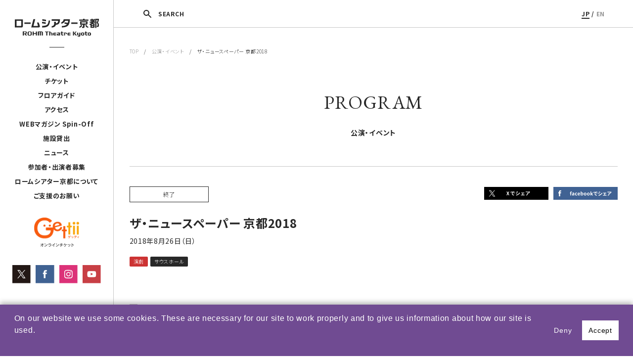

--- FILE ---
content_type: text/html; charset=UTF-8
request_url: https://rohmtheatrekyoto.jp/event/47815/
body_size: 10542
content:
<!DOCTYPE html>
<html lang="ja">
<head>

<!-- Google tag (gtag.js) -->
<script async src="https://www.googletagmanager.com/gtag/js?id=G-8G95YGM7HE"></script>
<script>
  window.dataLayer = window.dataLayer || [];
  function gtag(){dataLayer.push(arguments);}
  gtag('js', new Date());

  gtag('config', 'G-8G95YGM7HE');
</script>
<meta charset="utf-8">
<meta name="viewport" content="width=device-width, initial-scale=1">
<script src="https://rohmtheatrekyoto.jp/wp-content/themes/rohmtheatrekyoto/js/vendor/viewport-extra.min.js"></script>
<script src="https://rohmtheatrekyoto.jp/wp-content/themes/rohmtheatrekyoto/js/vendor/ua.min.js"></script>
<meta name="format-detection" content="telephone=no">
<meta http-equiv="X-UA-Compatible" content="IE=edge,chrome=1">
<meta http-equiv="Content-Type" content="text/http; charset=utf-8" />
<meta name="description" content="ロームシアター京都は、文化芸術の創造・発信拠点として、文化芸術都市・京都の名を高め、京都のまち全体の発展に寄与することを目指しています。舞台芸術公演が行われるホール以外に、賑わいを創出する新しい施設を備えることで、これまでにない開かれた場が生まれ、「劇場のある空間」を中心として、人々の暮らしの感覚と芸術とが相互に繋がり、京都に新しい「劇場文化」を形づくります。">
<meta name="keywords" content="ロームシアター,京都会館,劇場,貸館,演劇,ダンス,コンサート,蔦谷書店,小澤征爾,舞台芸術">
<meta name="author" content="ROHM Theatre Kyoto">
<meta name="copyright" content="Copyright &copy; ROHM Theatre Kyoto All right reserved">
<title>ザ・ニュースペーパー 京都2018  |  ロームシアター京都</title>

<link rel="icon" href="/favicon.ico">
<!--link rel="apple-touch-icon" sizes="180x180" href="/apple-touch-icon.png">-->



<link rel="canonical" href="https://rohmtheatrekyoto.jp/event/47815/" />

	<meta property="og:locale" content="ja_JP" />
	<meta property="fb:app_id" content="2135429073336381" />
	<meta property="og:site_name" content="ロームシアター京都" />
	<meta property="og:type" content="article" />
	<meta property="og:title" content="ザ・ニュースペーパー 京都2018" />
	<meta property="og:url" content="https://rohmtheatrekyoto.jp/event/47815/">
					<meta property="og:description" content="今を生きる社会風刺コント集団ザ・ニュースペーパー。内外のニュースネタを「風刺と笑い」に変える男たち。" />
					<meta property="og:image" content="" />
				<meta name="twitter:card" content="summary" />
	<meta name="twitter:site" content="https://rohmtheatrekyoto.jp/event/47815/" />
	<meta name="twitter:title" content="ザ・ニュースペーパー 京都2018" />
					<meta name="twitter:description" content="今を生きる社会風刺コント集団ザ・ニュースペーパー。内外のニュースネタを「風刺と笑い」に変える男たち。" />
					<meta property="twitter:image" content="" />
				<meta name="twitter:creator" content="@RT_Kyoto" />


<meta name='robots' content='max-image-preview:large' />
	<style>img:is([sizes="auto" i], [sizes^="auto," i]) { contain-intrinsic-size: 3000px 1500px }</style>
	<link rel="alternate" hreflang="ja" href="https://rohmtheatrekyoto.jp/event/47815/" />
<link rel="alternate" hreflang="x-default" href="https://rohmtheatrekyoto.jp/event/47815/" />
<style id='classic-theme-styles-inline-css' type='text/css'>
/*! This file is auto-generated */
.wp-block-button__link{color:#fff;background-color:#32373c;border-radius:9999px;box-shadow:none;text-decoration:none;padding:calc(.667em + 2px) calc(1.333em + 2px);font-size:1.125em}.wp-block-file__button{background:#32373c;color:#fff;text-decoration:none}
</style>
<style id='global-styles-inline-css' type='text/css'>
:root{--wp--preset--aspect-ratio--square: 1;--wp--preset--aspect-ratio--4-3: 4/3;--wp--preset--aspect-ratio--3-4: 3/4;--wp--preset--aspect-ratio--3-2: 3/2;--wp--preset--aspect-ratio--2-3: 2/3;--wp--preset--aspect-ratio--16-9: 16/9;--wp--preset--aspect-ratio--9-16: 9/16;--wp--preset--color--black: #000000;--wp--preset--color--cyan-bluish-gray: #abb8c3;--wp--preset--color--white: #ffffff;--wp--preset--color--pale-pink: #f78da7;--wp--preset--color--vivid-red: #cf2e2e;--wp--preset--color--luminous-vivid-orange: #ff6900;--wp--preset--color--luminous-vivid-amber: #fcb900;--wp--preset--color--light-green-cyan: #7bdcb5;--wp--preset--color--vivid-green-cyan: #00d084;--wp--preset--color--pale-cyan-blue: #8ed1fc;--wp--preset--color--vivid-cyan-blue: #0693e3;--wp--preset--color--vivid-purple: #9b51e0;--wp--preset--gradient--vivid-cyan-blue-to-vivid-purple: linear-gradient(135deg,rgba(6,147,227,1) 0%,rgb(155,81,224) 100%);--wp--preset--gradient--light-green-cyan-to-vivid-green-cyan: linear-gradient(135deg,rgb(122,220,180) 0%,rgb(0,208,130) 100%);--wp--preset--gradient--luminous-vivid-amber-to-luminous-vivid-orange: linear-gradient(135deg,rgba(252,185,0,1) 0%,rgba(255,105,0,1) 100%);--wp--preset--gradient--luminous-vivid-orange-to-vivid-red: linear-gradient(135deg,rgba(255,105,0,1) 0%,rgb(207,46,46) 100%);--wp--preset--gradient--very-light-gray-to-cyan-bluish-gray: linear-gradient(135deg,rgb(238,238,238) 0%,rgb(169,184,195) 100%);--wp--preset--gradient--cool-to-warm-spectrum: linear-gradient(135deg,rgb(74,234,220) 0%,rgb(151,120,209) 20%,rgb(207,42,186) 40%,rgb(238,44,130) 60%,rgb(251,105,98) 80%,rgb(254,248,76) 100%);--wp--preset--gradient--blush-light-purple: linear-gradient(135deg,rgb(255,206,236) 0%,rgb(152,150,240) 100%);--wp--preset--gradient--blush-bordeaux: linear-gradient(135deg,rgb(254,205,165) 0%,rgb(254,45,45) 50%,rgb(107,0,62) 100%);--wp--preset--gradient--luminous-dusk: linear-gradient(135deg,rgb(255,203,112) 0%,rgb(199,81,192) 50%,rgb(65,88,208) 100%);--wp--preset--gradient--pale-ocean: linear-gradient(135deg,rgb(255,245,203) 0%,rgb(182,227,212) 50%,rgb(51,167,181) 100%);--wp--preset--gradient--electric-grass: linear-gradient(135deg,rgb(202,248,128) 0%,rgb(113,206,126) 100%);--wp--preset--gradient--midnight: linear-gradient(135deg,rgb(2,3,129) 0%,rgb(40,116,252) 100%);--wp--preset--font-size--small: 13px;--wp--preset--font-size--medium: 20px;--wp--preset--font-size--large: 36px;--wp--preset--font-size--x-large: 42px;--wp--preset--spacing--20: 0.44rem;--wp--preset--spacing--30: 0.67rem;--wp--preset--spacing--40: 1rem;--wp--preset--spacing--50: 1.5rem;--wp--preset--spacing--60: 2.25rem;--wp--preset--spacing--70: 3.38rem;--wp--preset--spacing--80: 5.06rem;--wp--preset--shadow--natural: 6px 6px 9px rgba(0, 0, 0, 0.2);--wp--preset--shadow--deep: 12px 12px 50px rgba(0, 0, 0, 0.4);--wp--preset--shadow--sharp: 6px 6px 0px rgba(0, 0, 0, 0.2);--wp--preset--shadow--outlined: 6px 6px 0px -3px rgba(255, 255, 255, 1), 6px 6px rgba(0, 0, 0, 1);--wp--preset--shadow--crisp: 6px 6px 0px rgba(0, 0, 0, 1);}:where(.is-layout-flex){gap: 0.5em;}:where(.is-layout-grid){gap: 0.5em;}body .is-layout-flex{display: flex;}.is-layout-flex{flex-wrap: wrap;align-items: center;}.is-layout-flex > :is(*, div){margin: 0;}body .is-layout-grid{display: grid;}.is-layout-grid > :is(*, div){margin: 0;}:where(.wp-block-columns.is-layout-flex){gap: 2em;}:where(.wp-block-columns.is-layout-grid){gap: 2em;}:where(.wp-block-post-template.is-layout-flex){gap: 1.25em;}:where(.wp-block-post-template.is-layout-grid){gap: 1.25em;}.has-black-color{color: var(--wp--preset--color--black) !important;}.has-cyan-bluish-gray-color{color: var(--wp--preset--color--cyan-bluish-gray) !important;}.has-white-color{color: var(--wp--preset--color--white) !important;}.has-pale-pink-color{color: var(--wp--preset--color--pale-pink) !important;}.has-vivid-red-color{color: var(--wp--preset--color--vivid-red) !important;}.has-luminous-vivid-orange-color{color: var(--wp--preset--color--luminous-vivid-orange) !important;}.has-luminous-vivid-amber-color{color: var(--wp--preset--color--luminous-vivid-amber) !important;}.has-light-green-cyan-color{color: var(--wp--preset--color--light-green-cyan) !important;}.has-vivid-green-cyan-color{color: var(--wp--preset--color--vivid-green-cyan) !important;}.has-pale-cyan-blue-color{color: var(--wp--preset--color--pale-cyan-blue) !important;}.has-vivid-cyan-blue-color{color: var(--wp--preset--color--vivid-cyan-blue) !important;}.has-vivid-purple-color{color: var(--wp--preset--color--vivid-purple) !important;}.has-black-background-color{background-color: var(--wp--preset--color--black) !important;}.has-cyan-bluish-gray-background-color{background-color: var(--wp--preset--color--cyan-bluish-gray) !important;}.has-white-background-color{background-color: var(--wp--preset--color--white) !important;}.has-pale-pink-background-color{background-color: var(--wp--preset--color--pale-pink) !important;}.has-vivid-red-background-color{background-color: var(--wp--preset--color--vivid-red) !important;}.has-luminous-vivid-orange-background-color{background-color: var(--wp--preset--color--luminous-vivid-orange) !important;}.has-luminous-vivid-amber-background-color{background-color: var(--wp--preset--color--luminous-vivid-amber) !important;}.has-light-green-cyan-background-color{background-color: var(--wp--preset--color--light-green-cyan) !important;}.has-vivid-green-cyan-background-color{background-color: var(--wp--preset--color--vivid-green-cyan) !important;}.has-pale-cyan-blue-background-color{background-color: var(--wp--preset--color--pale-cyan-blue) !important;}.has-vivid-cyan-blue-background-color{background-color: var(--wp--preset--color--vivid-cyan-blue) !important;}.has-vivid-purple-background-color{background-color: var(--wp--preset--color--vivid-purple) !important;}.has-black-border-color{border-color: var(--wp--preset--color--black) !important;}.has-cyan-bluish-gray-border-color{border-color: var(--wp--preset--color--cyan-bluish-gray) !important;}.has-white-border-color{border-color: var(--wp--preset--color--white) !important;}.has-pale-pink-border-color{border-color: var(--wp--preset--color--pale-pink) !important;}.has-vivid-red-border-color{border-color: var(--wp--preset--color--vivid-red) !important;}.has-luminous-vivid-orange-border-color{border-color: var(--wp--preset--color--luminous-vivid-orange) !important;}.has-luminous-vivid-amber-border-color{border-color: var(--wp--preset--color--luminous-vivid-amber) !important;}.has-light-green-cyan-border-color{border-color: var(--wp--preset--color--light-green-cyan) !important;}.has-vivid-green-cyan-border-color{border-color: var(--wp--preset--color--vivid-green-cyan) !important;}.has-pale-cyan-blue-border-color{border-color: var(--wp--preset--color--pale-cyan-blue) !important;}.has-vivid-cyan-blue-border-color{border-color: var(--wp--preset--color--vivid-cyan-blue) !important;}.has-vivid-purple-border-color{border-color: var(--wp--preset--color--vivid-purple) !important;}.has-vivid-cyan-blue-to-vivid-purple-gradient-background{background: var(--wp--preset--gradient--vivid-cyan-blue-to-vivid-purple) !important;}.has-light-green-cyan-to-vivid-green-cyan-gradient-background{background: var(--wp--preset--gradient--light-green-cyan-to-vivid-green-cyan) !important;}.has-luminous-vivid-amber-to-luminous-vivid-orange-gradient-background{background: var(--wp--preset--gradient--luminous-vivid-amber-to-luminous-vivid-orange) !important;}.has-luminous-vivid-orange-to-vivid-red-gradient-background{background: var(--wp--preset--gradient--luminous-vivid-orange-to-vivid-red) !important;}.has-very-light-gray-to-cyan-bluish-gray-gradient-background{background: var(--wp--preset--gradient--very-light-gray-to-cyan-bluish-gray) !important;}.has-cool-to-warm-spectrum-gradient-background{background: var(--wp--preset--gradient--cool-to-warm-spectrum) !important;}.has-blush-light-purple-gradient-background{background: var(--wp--preset--gradient--blush-light-purple) !important;}.has-blush-bordeaux-gradient-background{background: var(--wp--preset--gradient--blush-bordeaux) !important;}.has-luminous-dusk-gradient-background{background: var(--wp--preset--gradient--luminous-dusk) !important;}.has-pale-ocean-gradient-background{background: var(--wp--preset--gradient--pale-ocean) !important;}.has-electric-grass-gradient-background{background: var(--wp--preset--gradient--electric-grass) !important;}.has-midnight-gradient-background{background: var(--wp--preset--gradient--midnight) !important;}.has-small-font-size{font-size: var(--wp--preset--font-size--small) !important;}.has-medium-font-size{font-size: var(--wp--preset--font-size--medium) !important;}.has-large-font-size{font-size: var(--wp--preset--font-size--large) !important;}.has-x-large-font-size{font-size: var(--wp--preset--font-size--x-large) !important;}
:where(.wp-block-post-template.is-layout-flex){gap: 1.25em;}:where(.wp-block-post-template.is-layout-grid){gap: 1.25em;}
:where(.wp-block-columns.is-layout-flex){gap: 2em;}:where(.wp-block-columns.is-layout-grid){gap: 2em;}
:root :where(.wp-block-pullquote){font-size: 1.5em;line-height: 1.6;}
</style>
<link rel='stylesheet' id='contact-form-7-css' href='https://rohmtheatrekyoto.jp/wp-content/plugins/contact-form-7/includes/css/styles.css?ver=6.0.6' type='text/css' media='all' />
<link rel='stylesheet' id='contact-form-7-confirm-css' href='https://rohmtheatrekyoto.jp/wp-content/plugins/contact-form-7-add-confirm/includes/css/styles.css?ver=5.1' type='text/css' media='all' />
<link rel='stylesheet' id='rohmtheatrekyoto_drawer-css' href='https://rohmtheatrekyoto.jp/wp-content/themes/rohmtheatrekyoto/assets/css/drawer.css?ver=6.8.3' type='text/css' media='all' />
<link rel='stylesheet' id='rohmtheatrekyoto_theme_style-css' href='https://rohmtheatrekyoto.jp/wp-content/themes/rohmtheatrekyoto/assets/css/style.css?ver=6.8.3' type='text/css' media='all' />
<link rel='stylesheet' id='rohmtheatrekyoto_slider-css' href='https://rohmtheatrekyoto.jp/wp-content/themes/rohmtheatrekyoto/assets/css/slick.css?ver=6.8.3' type='text/css' media='all' />
<link rel='stylesheet' id='rohmtheatrekyoto_slider_theme-css' href='https://rohmtheatrekyoto.jp/wp-content/themes/rohmtheatrekyoto/assets/css/slick-theme.css?ver=6.8.3' type='text/css' media='all' />
<link rel='stylesheet' id='rohmtheatrekyoto_popup-css' href='https://rohmtheatrekyoto.jp/wp-content/themes/rohmtheatrekyoto/assets/css/magnific-popup.css?ver=6.8.3' type='text/css' media='all' />
<script type="text/javascript" src="https://rohmtheatrekyoto.jp/wp-includes/js/jquery/jquery.min.js?ver=3.7.1" id="jquery-core-js"></script>
<script type="text/javascript" src="https://rohmtheatrekyoto.jp/wp-includes/js/jquery/jquery-migrate.min.js?ver=3.4.1" id="jquery-migrate-js"></script>
<script type="text/javascript" src="https://rohmtheatrekyoto.jp/wp-content/themes/rohmtheatrekyoto/js/vendor/modernizr-2.8.3-respond-1.4.2.min.js?ver=6.8.3" id="rohmtheatrekyoto_modernizr-js"></script>
<script type="text/javascript" src="https://rohmtheatrekyoto.jp/wp-content/themes/rohmtheatrekyoto/js/vendor/picturefill.js?ver=6.8.3" id="rohmtheatrekyoto_picturefill-js"></script>
<link rel="canonical" href="https://rohmtheatrekyoto.jp/event/47815/" />
</head>
<body class="wp-singular event-template-default single single-event postid-47815 wp-theme-rohmtheatrekyoto drawer drawer--top ja">

<script type="text/javascript">
  var _ulcc_conf = _ulcc_conf || {};
  _ulcc_conf['domain'] = 'rohmtheatrekyoto.jp';
  _ulcc_conf['ga_tracking_id'] = 'G-8G95YGM7HE';
  _ulcc_conf['cookie_policy_url'] = ''
  _ulcc_conf['cookie_expiry_days'] = { 'allow': 365, 'deny': 30 };


  var _ulccwid_options = {
    design: {
      bg_color: "#704b92",
      text_color: "#FFFFFF",
      btn_bg_color: "#FFFFFF",
      btn_text_color: "#000000"
    },
    content: {
      ja: {
        message: "当サイトでは、利用状況を把握するためクッキーを使用しています。サイトのクッキーに関しては、『<a href='https://rohmtheatrekyoto.jp/site-policy/''>サイトポリシー</a>』をご覧ください。お客様情報の取扱いに関しては、『<a href='https://rohmtheatrekyoto.jp/privacy/''>プライバシーポリシー</a>』をご覧ください。",
        link_text: "",
        link_url: "",
        allow_btn_text: "同意する",
        deny_btn_text: "同意しない"
      },
      en: {
        message: "",
        link_text: "",
        link_url: "",
        allow_btn_text: "",
        deny_btn_text: ""
      }
    }
  };

  var _ulcc_allow_cookie_function = function(){
  };

  var _ulcc_deny_cookie_function = function(){
  };

  var _gaq = _gaq || [];
  (function () {
    var js_src = 'https://rohmtheatrekyoto.jp/wp-content/themes/rohmtheatrekyoto/js/ulcc.min.js';
    var style_src = 'https://rohmtheatrekyoto.jp/wp-content/themes/rohmtheatrekyoto/assets/css/ulcc.css';

    var cc = document.createElement('script'); cc.type = 'text/javascript'; cc.async = true;
    cc.src = js_src;
    var s = document.getElementsByTagName('script')[0];
    s.parentNode.insertBefore(cc, s);

    var head = document.getElementsByTagName('head')[0];
    var link = document.createElement('link');
    link.rel = 'stylesheet';
    link.type = 'text/css';
    link.href = style_src;
    link.media = 'all';
    head.appendChild(link);
  })();
</script>

<script>
  window.fbAsyncInit = function() {
    FB.init({
      appId      : '2135429073336381',
      xfbml      : true,
      version    : 'v3.1'
    });
    FB.AppEvents.logPageView();
  };

  (function(d, s, id){
     var js, fjs = d.getElementsByTagName(s)[0];
     if (d.getElementById(id)) {return;}
     js = d.createElement(s); js.id = id;
     js.src = "https://connect.facebook.net/en_US/sdk.js";
     fjs.parentNode.insertBefore(js, fjs);
   }(document, 'script', 'facebook-jssdk'));
</script>


<div class="btn-sp sp">
    <button type="button" class="drawer-toggle drawer-hamburger">
      <span class="drawer-hamburger-icon"></span>
    </button>
</div>


<div class="drawer-nav sp" role="navigation">
  <div class="drawer-menu">
    <div class="navi">
                <div class="lang-box"><a href="https://rohmtheatrekyoto.jp/event/47815/" class="on">JP</a> / <a href="" class="">EN</a></div>
        <ul class="gnavi">
          <li class="drawer-dropdown">
            <a href="#" data-toggle="dropdown" role="button" aria-expanded="false" class="row">公演・イベント<div class="icn"><span></span></div></a>
            <ul class="drawer-dropdown-menu">
              <li><a href="https://rohmtheatrekyoto.jp/program/">月間スケジュール</a></li>
              <!--li><a href=""></a></li-->
              <li><a href="https://rohmtheatrekyoto.jp/program/season2025/">自主事業ラインアップ</a></li>

              <li><a href="https://rohmtheatrekyoto.jp/program/all-year/">通年事業</a></li>
              <li><a href="https://rohmtheatrekyoto.jp/repertory/">レパートリー作品</a></li>              <li><a href="https://rohmtheatrekyoto.jp/program/past/">過去の公演・イベント</a></li>
              <li><a href="https://rohmtheatrekyoto.jp/archives/">コラム＆アーカイヴ</a></li>            </ul>
          </li>

                      <li class="drawer-dropdown">
              <a href="#" data-toggle="dropdown" role="button" aria-expanded="false" class="row">チケット<div class="icn"><span></span></div></a>
              <ul class="drawer-dropdown-menu">
                <li><a href="https://rohmtheatrekyoto.jp/tickets/">チケット</a></li>
                <li><a href="https://rohmtheatrekyoto.jp/membership/">Club会員（有料会員）</a></li>
              </ul>
            </li>
          

                      <li class="drawer-dropdown">
              <a href="#" data-toggle="dropdown" role="button" aria-expanded="false" class="row">フロアガイド<div class="icn"><span></span></div></a>
              <ul class="drawer-dropdown-menu">
               <li><a href="https://rohmtheatrekyoto.jp/floorguide/">フロアガイド</a></li>
                <li><a href="https://rohmtheatrekyoto.jp/accessibility/">アクセシビリティ</a></li>
                <!--li><a href=""></a></li-->
              </ul>
            </li>
          

          <li><a href="https://rohmtheatrekyoto.jp/access/">アクセス</a></li>
          <li><a href="https://rohmtheatrekyoto.jp/spin-off/">WEBマガジン Spin-Off</a></li>
                      <li class="drawer-dropdown">
              <a href="#" data-toggle="dropdown" role="button" aria-expanded="false" class="row">施設貸出<div class="icn"><span></span></div></a>
              <ul class="drawer-dropdown-menu">
               <li><a href="https://rohmtheatrekyoto.jp/rental/">貸出利用にあたって</a></li>
                <li><a href="https://rohmtheatrekyoto.jp/rental/apply/">利用申請</a></li>
                <li><a href="https://rohmtheatrekyoto.jp/rental/price/">料金</a></li>
                <li><a href="https://rohmtheatrekyoto.jp/rental/facility/">設備</a></li>
                <li><a href="https://rohmtheatrekyoto.jp/rental/download/">申請書・図面等ダウンロード</a></li>
                <li><a href="https://rohmtheatrekyoto.jp/rental/table/">施設空き状況表</a></li>
              </ul>
            </li>
          
                      <li><a href="https://rohmtheatrekyoto.jp/news/">ニュース</a></li>
          
                      <li><a href="https://rohmtheatrekyoto.jp/join/">参加者・出演者募集</a></li>
          
          <li class="drawer-dropdown">
            <a href="#" data-toggle="dropdown" role="button" aria-expanded="false" class="row">ロームシアター京都について<div class="icn"><span></span></div></a>
            <ul class="drawer-dropdown-menu">
              <li><a href="https://rohmtheatrekyoto.jp/about/#concept" class="a1">ロームシアター京都について</a></li>
              <li><a href="https://rohmtheatrekyoto.jp/about/#concept" class="a2">劇場コンセプト</a></li>
              <li><a href="https://rohmtheatrekyoto.jp/about/#history" class="a3">沿革</a></li>
              <li><a href="https://rohmtheatrekyoto.jp/about/#message" class="a4">ごあいさつ</a></li>
            </ul>
          </li>

                      <li><a href="https://rohmtheatrekyoto.jp/supporter/">ご支援のお願い</a></li>
            <li><a href="https://rohmtheatrekyoto.jp/press/">プレス</a></li>
            <li><a href="https://rohmtheatrekyoto.jp/administration/">採用・入札情報</a></li>
            <li><a href="https://rohmtheatrekyoto.jp/site-policy/">サイトポリシー</a></li>
            <li><a href="https://rohmtheatrekyoto.jp/privacy/">プライバシーポリシー</a></li>
          
        </ul>
        <div class="header-banner-list-sp row-space">
            <div class="left">
              <a href="https://www.s2.e-get.jp/kyoto/pt/" target="_blank" rel="noopener noreferrer"><img src="https://rohmtheatrekyoto.jp/wp-content/themes/rohmtheatrekyoto/img/gettii_banner.svg" alt="Gettii オンラインチケット"></a>            </div>
            <ul class="row">
              <li><a href="https://twitter.com/RT_Kyoto" target="_blank" rel="noopener noreferrer"><img src="https://rohmtheatrekyoto.jp/wp-content/themes/rohmtheatrekyoto/img/x_icon.svg" alt="Twitter"></a></li>
              <li><a href="https://www.facebook.com/ROHMTheatreKyoto/" target="_blank" rel="noopener noreferrer"><img src="https://rohmtheatrekyoto.jp/wp-content/themes/rohmtheatrekyoto/img/fb_icon.svg" alt="facebook"></a></li>
              <li><a href="https://www.instagram.com/rohmtheatrekyoto/" target="_blank" rel="noopener noreferrer"><img src="https://rohmtheatrekyoto.jp/wp-content/themes/rohmtheatrekyoto/img/insta_icon.svg" alt="Instagram"></a></li>
              <li><a href="https://www.youtube.com/c/ROHMTheatreKyoto2016" target="_blank" rel="noopener noreferrer"><img src="https://rohmtheatrekyoto.jp/wp-content/themes/rohmtheatrekyoto/img/yt_icon.svg" alt="YouTube"></a></li>
            </ul>
        </div>
    </div>
  </div>
</div>



<div class="rtk">
<header>
  <div class="inner">

    <div class="search-btn-sp"></div>

                <p class="logo"><a href="https://rohmtheatrekyoto.jp"><img src="https://rohmtheatrekyoto.jp/wp-content/themes/rohmtheatrekyoto/img/ROHMtheatre_logo.svg" alt="ロームシアター京都"></a></p>
          
    <div class="pctb">
      <nav>
        <div class="line"></div>
        <ul>
          <li class="btn-submenu">
                          <a href="https://rohmtheatrekyoto.jp/program/">公演・イベント</a>
                        <div class="sub">
              <div class="sub-menu-btn"><span><a href="https://rohmtheatrekyoto.jp/program/">月間スケジュール</a></span></div>
                            <div class="sub-menu-btn"><!--div class="sub-menu-btn dropsubmenu"-->
                <span class="b"><a href="https://rohmtheatrekyoto.jp/program/season2025/" class="subsubbtn">自主事業ラインアップ</a></span>                <!--div class="subsub">
                  <span><a href="https://rohmtheatrekyoto.jp/program/season2023/">2023年度 自主事業</a></span>
                  <span><a href="https://rohmtheatrekyoto.jp/program/season2024/">2024年度 自主事業</a></span>
                </div-->
              </div>
              <div class="sub-menu-btn">
                <span class="b"><a href="https://rohmtheatrekyoto.jp/program/all-year/" class="subsubbtn">通年事業</a></span>
              </div>
                              <div class="sub-menu-btn">
                  <span><a href="https://rohmtheatrekyoto.jp/repertory/">レパートリー作品</a></span>
                </div>
                            <div class="sub-menu-btn">
                <span><a href="https://rohmtheatrekyoto.jp/program/past/">過去の公演・イベント</a></span>
              </div>
                              <div class="sub-menu-btn">
                  <span><a href="https://rohmtheatrekyoto.jp/archives/">コラム＆アーカイヴ</a></span>
                </div>
                          </div>
          </li>
                      <li class="btn-submenu3"><a href="https://rohmtheatrekyoto.jp/tickets/">チケット</a>
              <div class="sub3">
                <div class="sub-menu-btn"><span><a href="https://rohmtheatrekyoto.jp/tickets/">チケット</a></span></div>
                <div class="sub-menu-btn"><span><a href="https://rohmtheatrekyoto.jp/tickets/membership/">Club会員（有料会員）</a></span></div>
              </div>
            </li>
          
          
                      <li class="btn-submenu4"><a href="https://rohmtheatrekyoto.jp/floorguide/">フロアガイド</a>
              <div class="sub4">
                <div class="sub-menu-btn"><span><a href="https://rohmtheatrekyoto.jp/floorguide/">フロアガイド</a></span></div>
                <div class="sub-menu-btn"><span><a href="https://rohmtheatrekyoto.jp/accessibility/">アクセシビリティ</a></span></div>
                <!--div class="sub-menu-btn"><span><a href=""></a></span></div-->
              </div>
            </li>
          
           <li><a href="https://rohmtheatrekyoto.jp/access/">アクセス</a></li>
           <li><a href="https://rohmtheatrekyoto.jp/spin-off/">WEBマガジン Spin-Off</a></li>
                      <li class="btn-submenu2"><a href="https://rohmtheatrekyoto.jp/rental/">施設貸出</a>
              <div class="sub2">
                <div class="sub-menu-btn"><span><a href="https://rohmtheatrekyoto.jp/rental/">貸出利用にあたって</a></span></div>
                <div class="sub-menu-btn"><span><a href="https://rohmtheatrekyoto.jp/rental/apply/">利用申請</a></span></div>
                <div class="sub-menu-btn"><span><a href="https://rohmtheatrekyoto.jp/rental/price/">料金</a></span></div>
                <div class="sub-menu-btn"><span><a href="https://rohmtheatrekyoto.jp/rental/facility/">設備</a></span></div>
                <div class="sub-menu-btn"><span><a href="https://rohmtheatrekyoto.jp/rental/download/">申請書・図面等ダウンロード</a></span></div>
                <div class="sub-menu-btn"><span><a href="https://rohmtheatrekyoto.jp/rental/table/">施設空き状況表</a></span></div>
              </div>
            </li>
                    <li><a href="https://rohmtheatrekyoto.jp/news/">ニュース</a></li>          <li><a href="https://rohmtheatrekyoto.jp/join/">参加者・出演者募集</a></li>
          <li><a href="https://rohmtheatrekyoto.jp/about/">ロームシアター京都について</a></li>

          <li><a href="https://rohmtheatrekyoto.jp/supporter">ご支援のお願い</a></li>        </ul>
      </nav>
      <ul class="header-banner-list">
          <li class="getti">
            <a href="https://www.s2.e-get.jp/kyoto/pt/" target="_blank" rel="noopener noreferrer"><img src="https://rohmtheatrekyoto.jp/wp-content/themes/rohmtheatrekyoto/img/gettii_banner.svg" alt="Gettii オンラインチケット"></a></li>
      </ul>
      <ul class="header-banner-list sns-b-area row">
          <li class="tw"><a href="https://twitter.com/RT_Kyoto" target="_blank" rel="noopener noreferrer"><img src="https://rohmtheatrekyoto.jp/wp-content/themes/rohmtheatrekyoto/img/x_icon.svg" alt="Twitter"></a></li>
          <li class="fb"><a href="https://www.facebook.com/ROHMTheatreKyoto/" target="_blank" rel="noopener noreferrer"><img src="https://rohmtheatrekyoto.jp/wp-content/themes/rohmtheatrekyoto/img/fb_icon.svg" alt="facebook"></a></li>
          <li class="insta"><a href="https://www.instagram.com/rohmtheatrekyoto/" target="_blank" rel="noopener noreferrer"><img src="https://rohmtheatrekyoto.jp/wp-content/themes/rohmtheatrekyoto/img/insta_icon.svg" alt="Instagram"></a></li>
          <li class="yt"><a href="https://www.youtube.com/c/ROHMTheatreKyoto2016" target="_blank" rel="noopener noreferrer"><img src="https://rohmtheatrekyoto.jp/wp-content/themes/rohmtheatrekyoto/img/yt_icon.svg" alt="YouTube"></a></li>
      </ul>
    </div>
  </div>

  <div class="search-box-sp">
      <div class="h-search-box">
        <form role="search" method="GET" id="searchform" action="https://rohmtheatrekyoto.jp/" >
          <div class="row">
            <input type="text" value="" name="s" class="s" placeholder="キーワードを入力" />
            <input type="submit" class="searchsubmit" value="SEARCH" />
          </div>
        </form>
      </div>
  </div>



    

</header>





<div id="container">

  <div class="pctb">
    <div class="page-bar">
      <div class="search-box">
          <div class="row-space">
            <div class="h-search-box">
              <form role="search" method="GET" id="searchform" action="https://rohmtheatrekyoto.jp/" >
                <input type="text" value="" name="s" class="s" placeholder="キーワードを入力" />
                <input type="submit" class="searchsubmit" value="SEARCH" />
              </form>
            </div>
            <div class="h-search-close-btn"><img src="https://rohmtheatrekyoto.jp/wp-content/themes/rohmtheatrekyoto/img/icon-close.png" alt="閉じる"></div>
          </div>
      </div>
      <div class="co-head row">
        <div class="search-btn"><span>SEARCH</span></div>
        <div class="lang-box"><a href="https://rohmtheatrekyoto.jp/event/47815/" class="on">JP</a> / <a href="" class="">EN</a></div>
      </div>
    </div>


  </div>






	<section id="pan">
		<div class="inner_wrapper">
			<a href="https://rohmtheatrekyoto.jp">TOP</a>　/　<a href="https://rohmtheatrekyoto.jp/program/">公演・イベント</a>　/　ザ・ニュースペーパー 京都2018		</div>
	</section>





	<article class="post-content-box">
		<div class="inner_wrapper">
			<div class="p-ttl">PROGRAM<span>公演・イベント</span></div>


			<div class="rohm-post-box">
				<div class="post-header">
					<div class="row-space-pc">
						<div class="meta">
							<div class="row">
								<p class="status"><span>終了</span></p>															</div>
							<p class="sub-ttl"></p>
							<h1>ザ・ニュースペーパー 京都2018</h1>
														<p class="date">2018年8月26日（日）</p>
							<span class="genre theater">演劇</span><span class="place">サウスホール</span>						</div>
						
<div class="post-sns-box">
	<ul class="row">
		<li><a href="http://twitter.com/share?text=%E3%82%B6%E3%83%BB%E3%83%8B%E3%83%A5%E3%83%BC%E3%82%B9%E3%83%9A%E3%83%BC%E3%83%91%E3%83%BC+%E4%BA%AC%E9%83%BD2018&url=https://rohmtheatrekyoto.jp/event/47815/&hashtags=" rel="nofollow" onclick="window.open(this.href, 'window', 'width=650, height=450, menubar=no, toolbar=no, scrollbars=yes'); return false;"><img src="https://rohmtheatrekyoto.jp/wp-content/themes/rohmtheatrekyoto/img/x_banner_small.svg" alt="twitter"></a></li>
		<li><a href="https://www.facebook.com/sharer/sharer.php?u=https://rohmtheatrekyoto.jp/event/47815/" onclick="window.open(this.href, 'window', 'width=650, height=450, menubar=no, toolbar=no, scrollbars=yes'); return false;"><img src="https://rohmtheatrekyoto.jp/wp-content/themes/rohmtheatrekyoto/img/facebook_banner_small.svg" alt="facebook"></a></li>
	</ul>
</div>					</div>
				</div>

				<div class="post-body">
					<section>

														<div class="main-pic-box">
							<div class="post-slider-arrows row-space"></div>
							<ul class="main-pic-slider">
																	<li><img src="" alt="ザ・ニュースペーパー 京都2018">
								<p class="pic-cap"></p></li>
																	</ul>
						</div>
									
						<div class="description row-space-pc">
							<div class="txt">
								今を生きる社会風刺コント集団ザ・ニュースペーパー。<br />内外のニュースネタを「風刺と笑い」に変える男たち。							</div>
													</div>
					</section>
										<section>
												<div class="post-detail-box2 row-space-pc">
													<div class="left">
								<h2>開催日時・会場</h2>

							
							</div>
							<div class="right">
																										<p>2018年8月26日（日）</p>

																		<p>昼の部 14:00開演<br>夕方の部 17:30開演</p>
									
																					<p>会場：<a href="https://rohmtheatrekyoto.jp/floorguide/south-hall/">サウスホール</a></p>
												
																									</div>
						</div>
					</section>
																										<section>
						<div class="post-detail-box2 row-space-pc">
							<div class="left">
								<h2>お問い合わせ</h2>
							</div>
							<div class="right">
								<div class="right-box">
									<p>ジョーカンチケットセンタ　TEL.077-535-9001</p>
								</div>
							</div>
						</div>
					</section>

																							</div>
			</div>



			

						
			<div class="btn-wt-bk-line-arrow2"><a href="https://rohmtheatrekyoto.jp/program/">月間スケジュールに戻る</a></div>

		</div>
	</article>





<footer>
	<div class="pctb">
	<ul class="fnavi row-space-wrap-pc">
		<li>
			<h4><a href="https://rohmtheatrekyoto.jp">HOME</a></h4>
			<h4><a href="https://rohmtheatrekyoto.jp/news/">ニュース</a></h4>
			<h4><a href="https://rohmtheatrekyoto.jp/program/">公演・イベント</a></h4>
			<p class="ffs"><a href="https://rohmtheatrekyoto.jp/program/">月間スケジュール</a></p>
			<p><a href="https://rohmtheatrekyoto.jp/program/season2025/">自主事業</a></p>
			<p><a href="https://rohmtheatrekyoto.jp/program/all-year/">通年事業</a></p>
			<p><a href="https://rohmtheatrekyoto.jp/program/past/">過去の公演・イベント</a></p>
			<p><a href="https://rohmtheatrekyoto.jp/archives/">コラム＆アーカイヴ</a></p>		</li>
				<li>
							<h4><a href="https://rohmtheatrekyoto.jp/tickets/">チケット</a></h4>
						<p class="ffs"><a href="https://rohmtheatrekyoto.jp/tickets/guide/">購入方法</a></p>
				<p class="ffl"><a href="https://rohmtheatrekyoto.jp/tickets/membership/">Club会員（有料会員）</a></p>
						<h4><a href="https://rohmtheatrekyoto.jp/floorguide/">フロアガイド</a></h4>
							<p class="ffs ffl"><a href="https://rohmtheatrekyoto.jp/accessibility/">アクセシビリティ</a></p>
                <!--p class="ffl"><a href=""></a></p-->
						<h4><a href="https://rohmtheatrekyoto.jp/access/">アクセス</a></h4>
		</li>
		<li>
			<h4><a href="https://rohmtheatrekyoto.jp/rental/">施設貸出</a></h4>
			<p class="ffs"><a href="https://rohmtheatrekyoto.jp/rental/">貸出利用にあたって</a></p>
			<p><a href="https://rohmtheatrekyoto.jp/rental/apply/">利用申請</a></p>
			<p><a href="https://rohmtheatrekyoto.jp/rental/price/">料金</a></p>
			<p><a href="https://rohmtheatrekyoto.jp/rental/facility/">設備</a></p>
			<p><a href="https://rohmtheatrekyoto.jp/rental/download/">申請書・図面等ダウンロード</a></p>
			<p><a href="https://rohmtheatrekyoto.jp/rental/table/">施設空き状況表</a></p>
		</li>		<li>
			<h4><a href="https://rohmtheatrekyoto.jp/join/">参加者・出演者募集</a></h4>			<!--<p class="ffs ffl"><a href="">応募</a></p>-->
			<h4><a href="https://rohmtheatrekyoto.jp/about/">ロームシアター京都について</a></h4>
			<p class="ffs"><a href="https://rohmtheatrekyoto.jp/about/#concept" class="a1">劇場コンセプト</a></p>
			<p><a href="https://rohmtheatrekyoto.jp/about/#history" class="a2">沿革</a></p>
			<p><a href="https://rohmtheatrekyoto.jp/about/#message" class="a4">ごあいさつ</a></p>
		</li>
		<li>
			<h4><a href="https://rohmtheatrekyoto.jp/press/">プレス</a></h4>
			<h4><a href="https://rohmtheatrekyoto.jp/membership/">会員制度</a></h4>
			<h4><a href="https://rohmtheatrekyoto.jp/supporter/">ご支援のお願い</a></h4>
			<h4 class="pc"><a href="https://rohmtheatrekyoto.jp/administration/">採用・入札情報</a></h4>
		</li>	</ul>
	</div>
	<ul class="center-link">
		<li class="pc"><a href="https://rohmtheatrekyoto.jp/site-policy/">サイトポリシー</a></li>
		<li class="pc"><a href="https://rohmtheatrekyoto.jp/privacy/">プライバシーポリシー</a></li>
	</ul>	<div class="line"></div>

			<p class="logo"><a href="https://rohmtheatrekyoto.jp"><img src="https://rohmtheatrekyoto.jp/wp-content/themes/rohmtheatrekyoto/img/ROHMtheatre_footerlogo.svg" alt="ロームシアター京都"></a></p>
	
	<p class="address">〒606-8342<br />
	京都市左京区岡崎最勝寺町13<br />
	TEL : <a href="tel:075-771-6051">075-771-6051</a><br />
	FAX : 075-746-3366</p>
	<p class="txt">京都市が設置したロームシアター京都（京都会館）は、指定管理者である公益財団法人京都市音楽芸術文化振興財団が管理・運営をおこなっています。</p>
	<p class="copy">© ROHM Theatre Kyoto.  All rights reserved.</p>

	<p class="credit">トップページメインバナー　撮影：市川靖史</p>
	<div class="pagetop"><span></span></div>
</footer>

</div><!-- container end -->

</div><!-- rtk end -->

<script type="speculationrules">
{"prefetch":[{"source":"document","where":{"and":[{"href_matches":"\/*"},{"not":{"href_matches":["\/wp-*.php","\/wp-admin\/*","\/wp-content\/uploads\/*","\/wp-content\/*","\/wp-content\/plugins\/*","\/wp-content\/themes\/rohmtheatrekyoto\/*","\/*\\?(.+)"]}},{"not":{"selector_matches":"a[rel~=\"nofollow\"]"}},{"not":{"selector_matches":".no-prefetch, .no-prefetch a"}}]},"eagerness":"conservative"}]}
</script>
<script type="text/javascript" src="https://rohmtheatrekyoto.jp/wp-includes/js/dist/hooks.min.js?ver=4d63a3d491d11ffd8ac6" id="wp-hooks-js"></script>
<script type="text/javascript" src="https://rohmtheatrekyoto.jp/wp-includes/js/dist/i18n.min.js?ver=5e580eb46a90c2b997e6" id="wp-i18n-js"></script>
<script type="text/javascript" id="wp-i18n-js-after">
/* <![CDATA[ */
wp.i18n.setLocaleData( { 'text direction\u0004ltr': [ 'ltr' ] } );
/* ]]> */
</script>
<script type="text/javascript" src="https://rohmtheatrekyoto.jp/wp-content/plugins/contact-form-7/includes/swv/js/index.js?ver=6.0.6" id="swv-js"></script>
<script type="text/javascript" id="contact-form-7-js-translations">
/* <![CDATA[ */
( function( domain, translations ) {
	var localeData = translations.locale_data[ domain ] || translations.locale_data.messages;
	localeData[""].domain = domain;
	wp.i18n.setLocaleData( localeData, domain );
} )( "contact-form-7", {"translation-revision-date":"2025-04-11 06:42:50+0000","generator":"GlotPress\/4.0.1","domain":"messages","locale_data":{"messages":{"":{"domain":"messages","plural-forms":"nplurals=1; plural=0;","lang":"ja_JP"},"This contact form is placed in the wrong place.":["\u3053\u306e\u30b3\u30f3\u30bf\u30af\u30c8\u30d5\u30a9\u30fc\u30e0\u306f\u9593\u9055\u3063\u305f\u4f4d\u7f6e\u306b\u7f6e\u304b\u308c\u3066\u3044\u307e\u3059\u3002"],"Error:":["\u30a8\u30e9\u30fc:"]}},"comment":{"reference":"includes\/js\/index.js"}} );
/* ]]> */
</script>
<script type="text/javascript" id="contact-form-7-js-before">
/* <![CDATA[ */
var wpcf7 = {
    "api": {
        "root": "https:\/\/rohmtheatrekyoto.jp\/wp-json\/",
        "namespace": "contact-form-7\/v1"
    },
    "cached": 1
};
/* ]]> */
</script>
<script type="text/javascript" src="https://rohmtheatrekyoto.jp/wp-content/plugins/contact-form-7/includes/js/index.js?ver=6.0.6" id="contact-form-7-js"></script>
<script type="text/javascript" src="https://rohmtheatrekyoto.jp/wp-includes/js/jquery/jquery.form.min.js?ver=4.3.0" id="jquery-form-js"></script>
<script type="text/javascript" src="https://rohmtheatrekyoto.jp/wp-content/plugins/contact-form-7-add-confirm/includes/js/scripts.js?ver=5.1" id="contact-form-7-confirm-js"></script>
<script type="text/javascript" src="https://rohmtheatrekyoto.jp/wp-content/themes/rohmtheatrekyoto/js/vendor/iscroll-lite.js?ver=6.8.3" id="rohmtheatrekyoto_iscroll-js"></script>
<script type="text/javascript" src="//cdnjs.cloudflare.com/ajax/libs/twitter-bootstrap/3.3.7/js/bootstrap.min.js?ver=6.8.3" id="rohmtheatrekyoto_dropdown-js"></script>
<script type="text/javascript" src="https://rohmtheatrekyoto.jp/wp-content/themes/rohmtheatrekyoto/js/vendor/drawer.min.js?ver=6.8.3" id="rohmtheatrekyoto_drawer-js"></script>
<script type="text/javascript" src="https://rohmtheatrekyoto.jp/wp-content/themes/rohmtheatrekyoto/js/vendor/ofi.min.js?ver=6.8.3" id="rohmtheatrekyoto_ofi-js"></script>
<script type="text/javascript" src="https://rohmtheatrekyoto.jp/wp-content/themes/rohmtheatrekyoto/js/main.js?ver=6.8.3" id="rohmtheatrekyoto_main-js"></script>
<script type="text/javascript" src="https://rohmtheatrekyoto.jp/wp-content/themes/rohmtheatrekyoto/js/vendor/slick.min.js?ver=6.8.3" id="rohmtheatrekyoto_slider-js"></script>
<script type="text/javascript" src="https://rohmtheatrekyoto.jp/wp-content/themes/rohmtheatrekyoto/js/vendor/jquery.magnific-popup.min.js?ver=6.8.3" id="rohmtheatrekyoto_video-js"></script>

</body>
</html>

--- FILE ---
content_type: text/css
request_url: https://rohmtheatrekyoto.jp/wp-content/themes/rohmtheatrekyoto/assets/css/style.css?ver=6.8.3
body_size: 253171
content:
@charset "UTF-8";
/* ---------- reset --------- */
@import url(https://fonts.googleapis.com/css?family=EB+Garamond:400,500,600,700|Noto+Sans+JP:300,400,500,700|Noto+Serif+JP:300,400,500,600,700&display=swap&subset=japanese);
html, body {
  margin: 0;
  padding: 0;
  font-style: normal;
}

* {
  -moz-box-sizing: border-box;
  -webkit-box-sizing: border-box;
  box-sizing: border-box;
}

@media screen and (max-width: 767px) {
  body {
    -webkit-text-size-adjust: 100%;
  }
}
div, p, table, tbody, thead, th, tr, td, form, fieldset, input, textarea, blockquote, header, footer, nav, article, section, dl, dt, dd, ul, ol, li {
  margin: 0;
  padding: 0;
}

h1, h2, h3, h4, h5 {
  margin: 0;
  padding: 0;
  line-height: 1.0;
  font-style: normal;
}

address, caption, cite, code, dfn, em, strong, th, var {
  font-style: normal;
  font-weight: normal;
}

ol, ul, li {
  list-style: none;
}

caption, th {
  text-align: left;
}

table {
  border-collapse: collapse;
  border-spacing: 0;
}

audio, canvas, iframe, img, svg, video {
  vertical-align: middle;
}

fieldset, img {
  border: 0;
  margin: 0;
  padding: 0;
}

textarea {
  resize: vertical;
}

button, textarea, select, input {
  margin: 0;
  padding: 0;
  -webkit-appearance: none;
  -moz-appearance: none;
  appearance: none;
  -moz-box-sizing: border-box;
  -webkit-box-sizing: border-box;
  box-sizing: border-box;
  -moz-border-radius: 0px;
  -webkit-border-radius: 0px;
  border-radius: 0px;
}

strong {
  font-weight: 700;
}

/* ---------- font --------- */
html {
  font-family: 'Noto Sans JP', sans-serif;
  font-size: 62.5%;
  line-height: 1.8;
  font-feature-settings: "palt";
}

body {
  font-size: 1.4rem;
  font-weight: 300;
  overflow-x: hidden;
  overflow-y: scroll;
  color: #282828;
  letter-spacing: 0.05em;
}

body.home {
  -moz-animation: fadein 2s ease 1 normal;
  -webkit-animation: fadein 2s ease 1 normal;
  animation: fadein 2s ease 1 normal;
}

.mincho {
  font-family: 'EB Garamond', 'Noto Serif Japanese', serif;
}

.fixed {
  overflow: auto;
  height: 100%;
}

/* ---------- common --------- */
.sp, .tb2, .tb3, .tb2-1 {
  display: block !important;
}

.tb {
  display: block !important;
}

.pc, .pc2, .pc3, .pc2-1 {
  display: none !important;
}

.pctb {
  display: none !important;
}

.inner_wrapper {
  display: block;
  position: relative;
}

a {
  color: #282828;
  text-decoration: none;
}
a:hover {
  -moz-transition: all 0.3s ease-in-out;
  -o-transition: all 0.3s ease-in-out;
  -webkit-transition: all 0.3s ease-in-out;
  transition: all 0.3s ease-in-out;
  filter: progid:DXImageTransform.Microsoft.Alpha(Opacity=50);
  opacity: 0.5;
}
a:focus {
  outline: none;
}

a, input[type=radio], input[type=checkbox], input[type=submit], button, select {
  cursor: pointer;
  -moz-transition: all 0.3s ease-in-out;
  -o-transition: all 0.3s ease-in-out;
  -webkit-transition: all 0.3s ease-in-out;
  transition: all 0.3s ease-in-out;
}

img {
  width: 100%;
}

@media screen and (min-width: 768px), print {
  .sp {
    display: none !important;
  }

  .tb {
    display: block !important;
  }

  .pctb {
    display: block !important;
  }

  .inner_wrapper {
    margin: 0 auto;
    width: 90%;
  }
}
@media screen and (min-width: 960px), print {
  .tb {
    display: none !important;
  }

  .pc {
    display: block !important;
  }
}
@media screen and (min-width: 1024px), print {
  .tb2 {
    display: none !important;
  }

  .pc2 {
    display: block !important;
  }
}
@media screen and (min-width: 1025px), print {
  a[href^="tel:"] {
    pointer-events: none;
  }
}
@media screen and (min-width: 1200px), print {
  .inner_wrapper {
    width: 94%;
    max-width: 1070px;
  }
}
@media screen and (min-width: 1180px), print {
  .tb2-1 {
    display: none !important;
  }

  .pc2-1 {
    display: block !important;
  }
}
@media screen and (min-width: 1300px), print {
  .tb3 {
    display: none !important;
  }

  .pc3 {
    display: block !important;
  }
}
/* ----------- flex-box setting ----------- */
.row {
  display: -webkit-flex;
  display: flex;
  -webkit-flex-direction: row;
  flex-direction: row;
}

.row-wrap {
  display: -webkit-flex;
  display: flex;
  -webkit-flex-direction: row;
  flex-direction: row;
  -webkit-flex-wrap: wrap;
  flex-wrap: wrap;
}

.row-space {
  display: -webkit-flex;
  display: flex;
  -webkit-flex-direction: row;
  flex-direction: row;
  -webkit-justify-content: space-between;
  justify-content: space-between;
}

.column-space {
  display: -webkit-flex;
  display: flex;
  -webkit-flex-direction: column;
  flex-direction: column;
  -webkit-justify-content: space-between;
  justify-content: space-between;
}

.row-space-wrap {
  display: -webkit-flex;
  display: flex;
  -webkit-flex-direction: row;
  flex-direction: row;
  -webkit-flex-wrap: wrap;
  flex-wrap: wrap;
  -webkit-justify-content: space-between;
  justify-content: space-between;
}

.row > div, .row > li,
.row-space > div, .row-space > li,
.row-wrap > div, .row-wrap > li,
.row-space-wrap > div, .row-space-wrap > li {
  -moz-box-sizing: border-box;
  -webkit-box-sizing: border-box;
  box-sizing: border-box;
}

@media screen and (max-width: 767px), print {
  .row-wrap-sp {
    display: -webkit-flex;
    display: flex;
    -webkit-flex-direction: row;
    flex-direction: row;
    -webkit-flex-wrap: wrap;
    flex-wrap: wrap;
  }

  .row-space-sp {
    display: -webkit-flex;
    display: flex;
    -webkit-flex-direction: row;
    flex-direction: row;
    -webkit-justify-content: space-between;
    justify-content: space-between;
  }

  .row-space-wrap-sp {
    display: -webkit-flex;
    display: flex;
    -webkit-flex-direction: row;
    flex-direction: row;
    -webkit-flex-wrap: wrap;
    flex-wrap: wrap;
    -webkit-justify-content: space-between;
    justify-content: space-between;
  }

  .row-wrap-sp > div, .row-wrap-sp > li,
  .row-space-sp > div, .row-space-sp > li,
  .row-space-wrap-sp > div, .row-space-wrap-sp > li {
    -moz-box-sizing: border-box;
    -webkit-box-sizing: border-box;
    box-sizing: border-box;
  }
}
@media screen and (min-width: 768px), print {
  .column-pc {
    display: -webkit-flex;
    display: flex;
    -webkit-flex-direction: column;
    flex-direction: column;
  }

  .column-space-pc {
    display: -webkit-flex;
    display: flex;
    -webkit-flex-direction: column;
    flex-direction: column;
    -webkit-justify-content: space-between;
    justify-content: space-between;
  }

  .row-pc {
    display: -webkit-flex;
    display: flex;
    -webkit-flex-direction: row;
    flex-direction: row;
  }

  .row-wrap-pc {
    display: -webkit-flex;
    display: flex;
    -webkit-flex-direction: row;
    flex-direction: row;
    -webkit-flex-wrap: wrap;
    flex-wrap: wrap;
  }

  .row-space-pc {
    display: -webkit-flex;
    display: flex;
    -webkit-flex-direction: row;
    flex-direction: row;
    -webkit-justify-content: space-between;
    justify-content: space-between;
  }

  .row-space-wrap-pc {
    display: -webkit-flex;
    display: flex;
    -webkit-flex-direction: row;
    flex-direction: row;
    -webkit-flex-wrap: wrap;
    flex-wrap: wrap;
    -webkit-justify-content: space-between;
    justify-content: space-between;
  }

  .reverse {
    -webkit-flex-direction: row-reverse;
    flex-direction: row-reverse;
  }

  .row-pc > div, .row-pc > li,
  .row-wrap-pc > div, .row-wrap-pc > li,
  .row-space-pc > div, .row-space-pc > li,
  .row-space-wrap-pc > div, .row-space-wrap-pc > li {
    -moz-box-sizing: border-box;
    -webkit-box-sizing: border-box;
    box-sizing: border-box;
  }
}
@media screen and (min-width: 1180px), print {
  .row-space-tb2-1 {
    display: -webkit-flex;
    display: flex;
    -webkit-flex-direction: row;
    flex-direction: row;
    -webkit-justify-content: space-between;
    justify-content: space-between;
  }
}
@media screen and (max-width: 1200px), print {
  .row-space-tb {
    display: -webkit-flex;
    display: flex;
    -webkit-flex-direction: row;
    flex-direction: row;
    -webkit-justify-content: space-between;
    justify-content: space-between;
  }
}
@media screen and (min-width: 1200px), print {
  .row-space-tbpc {
    display: -webkit-flex;
    display: flex;
    -webkit-flex-direction: row;
    flex-direction: row;
    -webkit-justify-content: space-between;
    justify-content: space-between;
  }

  .reverse {
    -webkit-flex-direction: row-reverse;
    flex-direction: row-reverse;
  }

  .row-space-search-tb {
    display: -webkit-flex;
    display: flex;
    -webkit-flex-direction: row;
    flex-direction: row;
    -webkit-justify-content: space-between;
    justify-content: space-between;
  }

  .row-space-search-tb > div {
    -moz-box-sizing: border-box;
    -webkit-box-sizing: border-box;
    box-sizing: border-box;
  }
}
@media screen and (min-width: 1024px), print {
  .row-space-pc2 {
    display: -webkit-flex;
    display: flex;
    -webkit-flex-direction: row;
    flex-direction: row;
    -webkit-justify-content: space-between;
    justify-content: space-between;
  }

  .reverse {
    -webkit-flex-direction: row-reverse;
    flex-direction: row-reverse;
  }
}
@media screen and (min-width: 1300px), print {
  .row-space-pc3 {
    display: -webkit-flex;
    display: flex;
    -webkit-flex-direction: row;
    flex-direction: row;
    -webkit-justify-content: space-between;
    justify-content: space-between;
  }

  .reverse {
    -webkit-flex-direction: row-reverse;
    flex-direction: row-reverse;
  }
}
@-moz-keyframes fadein {
  0% {
    display: none;
    opacity: 0;
  }
  1% {
    display: block;
    opacity: 0;
  }
  100% {
    display: block;
    opacity: 1;
  }
}
@-webkit-keyframes fadein {
  0% {
    display: none;
    opacity: 0;
  }
  1% {
    display: block;
    opacity: 0;
  }
  100% {
    display: block;
    opacity: 1;
  }
}
@keyframes fadein {
  0% {
    display: none;
    opacity: 0;
  }
  1% {
    display: block;
    opacity: 0;
  }
  100% {
    display: block;
    opacity: 1;
  }
}
.red {
  color: #ff0000 !important;
}

/* ----------- layout ----------- */
/* header + footer */
header {
  width: 100%;
  position: fixed;
  background: #FFF;
  border-bottom: #c8c8c8 solid 1px;
  z-index: 90;
}
header .search-btn-sp {
  position: absolute;
  z-index: 999;
  top: 23px;
  left: 20px;
  background: url(../../img/search_icon.svg) no-repeat 0 0;
  background-size: 16px 16px;
  width: 16px;
  height: 16px;
  display: block;
  cursor: pointer;
}
header .inner {
  position: relative;
  width: 100%;
  height: 65px;
}
header .logo {
  padding: 18px 0 0;
}
header .logo a {
  display: block;
  width: 36.6%;
  margin: 0 auto;
}

.navi {
  height: auto;
  padding: 45px 50px 200px;
}
.navi .lang-box {
  padding-bottom: 10px;
}
.navi .lang-box a {
  font-size: 1.4rem;
  color: #939393;
}
.navi .gnavi {
  border-top: #c8c8c8 solid 1px;
}
.navi .gnavi li {
  border-bottom: #c8c8c8 solid 1px;
  padding: 12px 0;
}
.navi .gnavi li a {
  font-size: 1.4rem;
  font-weight: 700;
  position: relative;
  display: block;
}
.navi .gnavi li a .icn {
  position: absolute;
  top: 4px;
  right: 8px;
}
.navi .gnavi li a span {
  position: relative;
}
.navi .gnavi li a span::before {
  position: absolute;
  top: 0;
  width: 1px;
  height: 16px;
  background: #000;
  display: block;
  content: '';
}
.navi .gnavi li a span::after {
  position: absolute;
  top: 0;
  width: 1px;
  height: 16px;
  -webkit-transform: rotate(90deg);
  transform: rotate(90deg);
  background: #000;
  display: block;
  content: '';
}
.navi .gnavi li.open span::before {
  display: none;
}
.navi .gnavi li ul {
  border-top: none;
  background: transparent;
  padding: 15px 0;
}
.navi .gnavi li ul li {
  border-bottom: none;
  padding: 6px 0 6px 20px;
}
.navi .gnavi li ul li a {
  font-weight: 400;
}
.navi .header-banner-list-sp {
  padding: 30px 0 0;
}
.navi .header-banner-list-sp .left {
  width: 30%;
}
.navi .header-banner-list-sp ul {
  width: 54%;
}
.navi .header-banner-list-sp ul li:not(:last-child) {
  margin-right: 10px;
}

.search-box-sp {
  display: none;
  position: fixed;
  top: 65px;
  z-index: 91;
  background: #282828;
  padding: 15px;
  width: 100%;
  -moz-box-sizing: border-box;
  -webkit-box-sizing: border-box;
  box-sizing: border-box;
}
.search-box-sp .h-search-box {
  width: 100%;
}
.search-box-sp .h-search-box input.s {
  border: #FFF solid 1px;
  background: #FFF;
  height: 36px;
  font-size: 1.2rem;
  padding: 0 10px;
  width: 70%;
  font-size: 115%;
}
.search-box-sp .h-search-box input.searchsubmit {
  border: #ffffff solid 2px;
  background: transparent;
  line-height: 32px;
  font-size: 1.2rem;
  margin-left: 10px;
  font-weight: bold;
  color: #FFF;
  width: 25%;
  text-align: center;
}

.important-box-sp {
  position: fixed;
  top: 65px;
  z-index: 90;
  background-color: rgba(0, 0, 0, 0.8);
  border-top: #c8c8c8 solid 1px;
  padding: 15px;
  width: 100%;
  -moz-box-sizing: border-box;
  -webkit-box-sizing: border-box;
  box-sizing: border-box;
}
.important-box-sp .ttl {
  text-align: center;
  position: relative;
  width: 100%;
  font-weight: 700;
  color: #FFF;
}
.important-box-sp .ttl::before {
  position: absolute;
  top: -4px;
  bottom: 0;
  left: 0;
  right: 20px;
  margin: auto 0 auto auto;
  content: "";
  vertical-align: middle;
}
.important-box-sp .ttl::before {
  width: 8px;
  height: 8px;
  border-top: 2px solid #FFF;
  border-right: 2px solid #FFF;
  -webkit-transform: rotate(135deg);
  transform: rotate(135deg);
  -moz-transition: all 0.3s ease-in-out;
  -o-transition: all 0.3s ease-in-out;
  -webkit-transition: all 0.3s ease-in-out;
  transition: all 0.3s ease-in-out;
}
.important-box-sp .ttxt {
  padding: 10px 0 0;
  line-height: 1.4;
  font-weight: 700;
  color: #FFF;
  display: none;
}
.important-box-sp .ttxt ul li {
  display: -webkit-flex;
  display: flex;
  -webkit-flex-direction: row;
  flex-direction: row;
  font-size: 1.1rem;
}
.important-box-sp .ttxt ul li:not(:last-child) {
  margin-bottom: 6px;
}
.important-box-sp .ttxt ul span {
  padding-right: 15px;
}
.important-box-sp .ttxt ul a {
  color: #FFF;
  text-decoration: underline;
}
.important-box-sp .ttxt ul a.nolink {
  pointer-events: none;
  text-decoration: none;
}

footer {
  background: #282828;
  color: #a9a9a9;
  padding: 60px 20px 100px;
  position: relative;
  text-align: center;
}
footer .center-link {
  text-align: center;
  padding-bottom: 25px;
}
footer .center-link li {
  margin-bottom: 15px;
}
footer .center-link a {
  color: #a9a9a9;
}
footer .line {
  background: #a9a9a9;
  height: 1px;
  width: 9.8%;
  display: block;
  margin: 0 auto 30px;
}
footer .logo img {
  width: 41.7%;
  height: auto;
  margin: 0 auto 20px;
  display: block;
}
footer .address {
  padding-bottom: 20px;
}
footer .address a {
  color: #a9a9a9;
}
footer .txt {
  padding-bottom: 20px;
}
footer .pagetop {
  position: fixed;
  right: 20px;
  bottom: 20px;
  border: #787878 solid 1px;
  width: 50px;
  height: 50px;
  -moz-transition: all 0.3s ease-in-out;
  -o-transition: all 0.3s ease-in-out;
  -webkit-transition: all 0.3s ease-in-out;
  transition: all 0.3s ease-in-out;
  cursor: pointer;
  /*&:hover {
    border: #FFF solid 1px;
    span::before {
      border-top: 2px solid #FFF;
      border-right: 2px solid #FFF;
    }
  }*/
}
footer .pagetop span {
  position: relative;
  display: inline-block;
  width: 50px;
  height: 50px;
  -moz-transition: all 0.3s ease-in-out;
  -o-transition: all 0.3s ease-in-out;
  -webkit-transition: all 0.3s ease-in-out;
  transition: all 0.3s ease-in-out;
}
footer .pagetop span::before {
  position: absolute;
  top: 6px;
  bottom: 0;
  left: 0;
  right: 0;
  margin: auto;
  content: "";
  vertical-align: middle;
}
footer .pagetop span::before {
  width: 12px;
  height: 12px;
  border-top: 2px solid #787878;
  border-right: 2px solid #787878;
  -webkit-transform: rotate(-45deg);
  transform: rotate(-45deg);
  -moz-transition: all 0.3s ease-in-out;
  -o-transition: all 0.3s ease-in-out;
  -webkit-transition: all 0.3s ease-in-out;
  transition: all 0.3s ease-in-out;
}
footer .pagetop:hover {
  filter: progid:DXImageTransform.Microsoft.Alpha(Opacity=50);
  opacity: 0.5;
}

@media screen and (min-width: 768px), print {
  .rtk {
    display: -webkit-flex;
    display: flex;
    -webkit-flex-direction: row;
    flex-direction: row;
    width: 100%;
    min-width: 1230px;
  }

  header {
    width: 230px;
    position: static;
    border-bottom: none;
    z-index: 999;
  }
  header .search-btn-sp {
    display: none !important;
  }
  header .inner {
    position: fixed;
    top: 0;
    width: 230px;
    height: 100%;
    z-index: 999;
    border-right: #c8c8c8 solid 1px;
  }
  header .logo a {
    width: auto;
    margin: 0;
  }
  header .logo img {
    width: 170px;
    height: auto;
    display: block;
    margin: 20px auto 20px;
  }
  header .logo a img {
    -moz-transition: all 0.3s ease-in-out;
    -o-transition: all 0.3s ease-in-out;
    -webkit-transition: all 0.3s ease-in-out;
    transition: all 0.3s ease-in-out;
  }
  header .logo a img:hover {
    filter: progid:DXImageTransform.Microsoft.Alpha(Opacity=50);
    opacity: 0.5;
  }
  header .line {
    width: 30px;
    height: 1px;
    background: #282828;
    display: block;
    margin: 0 auto 24px;
  }
  header nav ul {
    text-align: center;
    padding-bottom: 30px;
  }
  header nav li {
    line-height: 2.3;
    -moz-box-sizing: border-box;
    -webkit-box-sizing: border-box;
    box-sizing: border-box;
    position: relative;
    display: block;
  }
  header nav li::after {
    content: '';
    position: absolute;
    right: 0;
    top: 0;
    width: 4px;
    height: 100%;
    background: #f0564c;
    filter: progid:DXImageTransform.Microsoft.Alpha(Opacity=0);
    opacity: 0;
    -moz-transition: all 0.3s ease-in-out;
    -o-transition: all 0.3s ease-in-out;
    -webkit-transition: all 0.3s ease-in-out;
    transition: all 0.3s ease-in-out;
  }
  header nav li:hover::after {
    filter: progid:DXImageTransform.Microsoft.Alpha(enabled=false);
    opacity: 1;
  }
  header nav li a {
    font-size: 1.3rem;
    font-weight: 700;
    display: block;
    -moz-box-sizing: border-box;
    -webkit-box-sizing: border-box;
    box-sizing: border-box;
  }
  header nav li a:hover {
    filter: progid:DXImageTransform.Microsoft.Alpha(enabled=false);
    opacity: 1;
  }
  header nav li .sub, header nav li .sub2, header nav li .sub3, header nav li .sub4 {
    position: fixed;
    top: 0;
    left: 230px;
    height: 100vh;
    background: #faf8f0;
    width: 250px;
    text-align: left;
    -moz-box-sizing: border-box;
    -webkit-box-sizing: border-box;
    box-sizing: border-box;
    padding-top: 127px;
    padding-left: 25px;
    filter: progid:DXImageTransform.Microsoft.Alpha(Opacity=0);
    opacity: 0;
    visibility: hidden;
    -moz-transition: all 0.3s ease-in-out;
    -o-transition: all 0.3s ease-in-out;
    -webkit-transition: all 0.3s ease-in-out;
    transition: all 0.3s ease-in-out;
  }
  header nav li .sub .sub-menu-btn.pnActive span.b::before, header nav li .sub2 .sub-menu-btn.pnActive span.b::before, header nav li .sub3 .sub-menu-btn.pnActive span.b::before, header nav li .sub4 .sub-menu-btn.pnActive span.b::before {
    -webkit-transform: rotate(135deg);
    transform: rotate(135deg);
  }
  header nav li .sub .sub-menu-btn span, header nav li .sub2 .sub-menu-btn span, header nav li .sub3 .sub-menu-btn span, header nav li .sub4 .sub-menu-btn span {
    -moz-box-sizing: border-box;
    -webkit-box-sizing: border-box;
    box-sizing: border-box;
    margin-bottom: 25px;
    line-height: 1.0;
    position: relative;
    display: block;
  }
  header nav li .sub .sub-menu-btn span::before, header nav li .sub .sub-menu-btn span::after, header nav li .sub2 .sub-menu-btn span::before, header nav li .sub2 .sub-menu-btn span::after, header nav li .sub3 .sub-menu-btn span::before, header nav li .sub3 .sub-menu-btn span::after, header nav li .sub4 .sub-menu-btn span::before, header nav li .sub4 .sub-menu-btn span::after {
    position: absolute;
    top: 0;
    bottom: 0;
    left: 0;
    margin: auto 0 auto auto;
    content: "";
    vertical-align: middle;
  }
  header nav li .sub .sub-menu-btn span::before, header nav li .sub2 .sub-menu-btn span::before, header nav li .sub3 .sub-menu-btn span::before, header nav li .sub4 .sub-menu-btn span::before {
    right: 20px;
    width: 6px;
    height: 6px;
    border-top: 2px solid #282828;
    border-right: 2px solid #282828;
    -webkit-transform: rotate(45deg);
    transform: rotate(45deg);
    filter: progid:DXImageTransform.Microsoft.Alpha(Opacity=0);
    opacity: 0;
    -moz-transition: all 0.3s ease-in-out;
    -o-transition: all 0.3s ease-in-out;
    -webkit-transition: all 0.3s ease-in-out;
    transition: all 0.3s ease-in-out;
  }
  header nav li .sub .sub-menu-btn span:hover::before, header nav li .sub2 .sub-menu-btn span:hover::before, header nav li .sub3 .sub-menu-btn span:hover::before, header nav li .sub4 .sub-menu-btn span:hover::before {
    filter: progid:DXImageTransform.Microsoft.Alpha(enabled=false);
    opacity: 1;
  }
  header nav li .sub .sub-menu-btn span a, header nav li .sub2 .sub-menu-btn span a, header nav li .sub3 .sub-menu-btn span a, header nav li .sub4 .sub-menu-btn span a {
    font-size: 1.3rem;
    font-weight: 700;
    display: inline-block;
    position: relative;
  }
  header nav li .sub .sub-menu-btn span a::after, header nav li .sub2 .sub-menu-btn span a::after, header nav li .sub3 .sub-menu-btn span a::after, header nav li .sub4 .sub-menu-btn span a::after {
    position: absolute;
    bottom: -10px;
    left: 0;
    content: '';
    width: 0;
    height: 2px;
    display: block;
    background: #f0564c;
    -moz-transition: all 0.3s ease-in-out;
    -o-transition: all 0.3s ease-in-out;
    -webkit-transition: all 0.3s ease-in-out;
    transition: all 0.3s ease-in-out;
  }
  header nav li .sub .sub-menu-btn span a:hover, header nav li .sub2 .sub-menu-btn span a:hover, header nav li .sub3 .sub-menu-btn span a:hover, header nav li .sub4 .sub-menu-btn span a:hover {
    filter: progid:DXImageTransform.Microsoft.Alpha(enabled=false);
    opacity: 1;
  }
  header nav li .sub .sub-menu-btn span a:hover::after, header nav li .sub2 .sub-menu-btn span a:hover::after, header nav li .sub3 .sub-menu-btn span a:hover::after, header nav li .sub4 .sub-menu-btn span a:hover::after {
    width: 100%;
  }
  header nav li .sub2 {
    padding-top: 274px;
  }
  header nav li .sub3 {
    padding-top: 159px;
  }
  header nav li .sub4 {
    padding-top: 179px;
  }
  header nav li.btn-submenu:hover .sub {
    filter: progid:DXImageTransform.Microsoft.Alpha(enabled=false);
    opacity: 1;
    visibility: visible;
  }
  header nav li.btn-submenu2:hover .sub2 {
    filter: progid:DXImageTransform.Microsoft.Alpha(enabled=false);
    opacity: 1;
    visibility: visible;
  }
  header nav li.btn-submenu3:hover .sub3 {
    filter: progid:DXImageTransform.Microsoft.Alpha(enabled=false);
    opacity: 1;
    visibility: visible;
  }
  header nav li.btn-submenu4:hover .sub4 {
    filter: progid:DXImageTransform.Microsoft.Alpha(enabled=false);
    opacity: 1;
    visibility: visible;
  }
  header nav li .subsub {
    display: none;
  }
  header nav li .subsub span {
    margin-bottom: 18px !important;
  }
  header .header-banner-list.sns-b-area {
    padding: 15px 0 0;
    margin: 0 20px;
  }
  header .header-banner-list li img {
    display: block;
  }
  header .header-banner-list li a img {
    -moz-transition: all 0.3s ease-in-out;
    -o-transition: all 0.3s ease-in-out;
    -webkit-transition: all 0.3s ease-in-out;
    transition: all 0.3s ease-in-out;
  }
  header .header-banner-list li a img:hover {
    filter: progid:DXImageTransform.Microsoft.Alpha(Opacity=50);
    opacity: 0.5;
  }
  header .header-banner-list li.getti img {
    width: 92px;
    margin: 0 auto 22px;
  }
  header .header-banner-list li.tw, header .header-banner-list li.fb, header .header-banner-list li.insta, header .header-banner-list li.yt {
    width: 100%;
    padding: 0 5px;
  }
  header .header-banner-list li.tw img, header .header-banner-list li.fb img, header .header-banner-list li.insta img, header .header-banner-list li.yt img {
    width: 100%;
  }

  .en header nav li .sub, .en header nav li .sub2, .en header nav li .sub3 {
    width: 280px;
  }

  .search-box-sp,
  .important-box-sp {
    display: none !important;
  }

  footer {
    padding: 40px;
    text-align: left;
  }
  footer .center-link {
    padding-bottom: 30px;
  }
  footer .center-link li {
    margin-bottom: 0;
  }
  footer .center-link li a {
    font-size: 1.2rem;
    -moz-transition: all 0.3s ease-in-out;
    -o-transition: all 0.3s ease-in-out;
    -webkit-transition: all 0.3s ease-in-out;
    transition: all 0.3s ease-in-out;
  }
  footer .center-link li a:hover {
    color: #FFF;
    filter: progid:DXImageTransform.Microsoft.Alpha(enabled=false);
    opacity: 1;
  }
  footer .fnavi {
    -webkit-justify-content: flex-start;
    justify-content: flex-start;
  }
  footer .fnavi li {
    width: 32%;
    margin-bottom: 40px;
  }
  footer .fnavi li:last-child {
    margin-left: 60px;
  }
  footer .fnavi li a {
    color: #a9a9a9;
    font-size: 1.2rem;
    -moz-transition: all 0.3s ease-in-out;
    -o-transition: all 0.3s ease-in-out;
    -webkit-transition: all 0.3s ease-in-out;
    transition: all 0.3s ease-in-out;
  }
  footer .fnavi li a:hover {
    color: #FFF;
    filter: progid:DXImageTransform.Microsoft.Alpha(enabled=false);
    opacity: 1;
  }
  footer .fnavi li h4 {
    font-size: 1.2rem;
    margin: 0 0 20px;
  }
  footer .fnavi li p {
    line-height: 1.0;
    padding: 0 0 8px;
  }
  footer .fnavi li p.ffs {
    margin-top: -10px;
  }
  footer .fnavi li p.ffl {
    padding-bottom: 25px;
  }
  footer .line {
    background: #a9a9a9;
    height: 1px;
    width: 9.8%;
    display: block;
    margin: 0 auto 30px;
  }
  footer .logo img {
    width: 152px;
    height: 32px;
    margin: 0 auto 20px;
  }
  footer .address, footer .txt {
    text-align: center;
    font-size: 1.2rem;
    padding-bottom: 20px;
  }
  footer .txt, footer .copy, footer .credit {
    text-align: center;
    font-size: 1.1rem;
    padding-bottom: 20px;
  }
  footer .pagetop {
    right: 50px;
    bottom: 50px;
  }
}
/*
@media screen and (min-width: 960px) {
  header {
    width: 230px;

    .inner {
      width: 230px;
    }

    .logo {
      img {
        width: 170px;
      }
    }

    nav {
      li {
        a {
          font-size: 1.3rem;
        }
      }
    }
  }



  footer {
    padding: 40px;
    .center-link {
      padding-bottom: 30px;
      li {
        a {
          font-size: 1.2rem;
        }
      }
    }
    .fnavi {
      li {
        width: 32%;
        margin-bottom: 40px;
        &:last-child {
          margin-left: 60px;
        }
        a {
          color: #a9a9a9;
          font-size: 1.2rem;
        }
        h4 {
          font-size: 1.2rem;
          margin: 0 0 20px;
        }
        p {
          line-height: 1.0;
          padding: 0 0 8px;
          &.ffs {
            margin-top: -10px;
          }
          &.ffl {
            padding-bottom: 25px;
          }
        }
      }
    }
    .line {
      background: #a9a9a9;
      height: 1px;
      width: 9.8%;
      display: block;
      margin: 0 auto 30px;
    }
    .logo {
      img {
        width: 152px;
        margin: 0 auto 20px;
      }
    }
    .address,.txt {
      text-align: center;
      font-size: 1.2rem;
      padding-bottom: 20px;
    }
    .txt,.copy,.credit {
      text-align: center;
      font-size: 1.1rem;
      padding-bottom: 20px;
    }
  }


}
*/
@media screen and (min-width: 1024px) {
  footer {
    padding: 80px 0;
  }
  footer .center-link {
    padding: 50px 0;
  }
  footer .fnavi {
    display: block;
    text-align: center;
  }
  footer .fnavi li {
    width: auto;
    margin: 0 15px 0;
    text-align: left;
    display: inline-block;
    vertical-align: top;
  }
  footer .fnavi li:last-child {
    margin-left: 0;
  }
  footer .fnavi li h4 {
    margin: 0 0 25px;
  }
  footer .line {
    width: 36px;
  }
}
@media screen and (min-width: 1100px) {
  footer .fnavi li {
    margin: 0 20px 0;
  }
}
@media screen and (min-width: 1200px) {
  footer .fnavi li {
    margin: 0 32px 0;
  }
}
/* ----------- contents ----------- */
@media screen and (min-width: 768px) {
  .page-bar {
    background: #FFF;
    position: fixed;
    z-index: 990;
    width: calc(100% - 230px);
    border-bottom: #c8c8c8 solid 1px;
  }
  .page-bar .search-box {
    display: none;
    background: #282828;
    padding: 15px;
  }
  .page-bar .search-box .row-space {
    -webkit-align-items: center;
    align-items: center;
  }
  .page-bar .h-search-box {
    width: 80%;
  }
  .page-bar .h-search-box input.s {
    border: #787878 solid 1px;
    background: #FFF;
    line-height: 34px;
    font-size: 1.2rem;
    padding: 0 10px;
    width: 70%;
    max-width: 460px;
  }
  .page-bar .h-search-box input.searchsubmit {
    border: #ffffff solid 2px;
    background: transparent;
    line-height: 32px;
    font-size: 1.2rem;
    margin-left: 10px;
    font-weight: bold;
    color: #FFF;
    width: 25%;
    max-width: 100px;
    text-align: center;
  }
  .page-bar .h-search-box input.searchsubmit:hover {
    background: #FFF;
    color: #282828;
  }
  .page-bar .h-search-close-btn {
    margin-left: auto;
    cursor: pointer;
    -moz-transition: all 0.3s ease-in-out;
    -o-transition: all 0.3s ease-in-out;
    -webkit-transition: all 0.3s ease-in-out;
    transition: all 0.3s ease-in-out;
  }
  .page-bar .h-search-close-btn:hover {
    filter: progid:DXImageTransform.Microsoft.Alpha(Opacity=50);
    opacity: 0.5;
  }
  .page-bar .h-search-close-btn img {
    width: auto;
  }
  .page-bar .co-head {
    -webkit-align-items: center;
    align-items: center;
    height: 55px;
  }
  .page-bar .search-btn {
    background: url(../../img/search_icon.svg) no-repeat left center;
    background-size: 16px 16px;
    cursor: pointer;
    padding-left: 30px;
    margin-left: 15px;
  }
  .page-bar .search-btn span {
    font-size: 1.2rem;
    font-weight: 700;
    display: inline-block;
    position: relative;
  }
  .page-bar .search-btn span::after {
    position: absolute;
    bottom: 0;
    left: 0;
    content: '';
    width: 100%;
    height: 2px;
    display: block;
    background: #282828;
    filter: progid:DXImageTransform.Microsoft.Alpha(Opacity=0);
    opacity: 0;
    -moz-transition: all 0.3s ease-in-out;
    -o-transition: all 0.3s ease-in-out;
    -webkit-transition: all 0.3s ease-in-out;
    transition: all 0.3s ease-in-out;
  }
  .page-bar .search-btn:hover {
    filter: progid:DXImageTransform.Microsoft.Alpha(enabled=false);
    opacity: 1;
  }
  .page-bar .search-btn span:hover::after {
    filter: progid:DXImageTransform.Microsoft.Alpha(enabled=false);
    opacity: 1;
  }
  .page-bar .important-box {
    line-height: 1.4;
    font-size: 1.2rem;
    font-weight: 700;
    padding: 10px 15px;
    border-top: #c8c8c8 solid 1px;
  }
  .page-bar .important-box .red {
    flex: auto 1;
    padding-left: 5px;
  }
  .page-bar .lang-box {
    margin-left: auto;
    margin-right: 15px;
    font-size: 1.2rem;
    font-weight: 700;
  }
  .page-bar .lang-box a {
    color: #939393;
    display: inline-block;
    position: relative;
  }
  .page-bar .lang-box a::after {
    position: absolute;
    bottom: 0;
    left: 0;
    content: '';
    width: 100%;
    height: 2px;
    display: block;
    background: #282828;
    filter: progid:DXImageTransform.Microsoft.Alpha(Opacity=0);
    opacity: 0;
    -moz-transition: all 0.3s ease-in-out;
    -o-transition: all 0.3s ease-in-out;
    -webkit-transition: all 0.3s ease-in-out;
    transition: all 0.3s ease-in-out;
  }
  .page-bar .lang-box a:hover {
    color: #282828;
    filter: progid:DXImageTransform.Microsoft.Alpha(enabled=false);
    opacity: 1;
  }
  .page-bar .lang-box a:hover::after {
    filter: progid:DXImageTransform.Microsoft.Alpha(enabled=false);
    opacity: 1;
  }
  .page-bar .lang-box a.on {
    color: #282828;
  }
  .page-bar .lang-box a.on::after {
    filter: progid:DXImageTransform.Microsoft.Alpha(enabled=false);
    opacity: 1;
  }

  .important-box-pctb {
    position: absolute;
    top: 55px;
    left: 0;
    z-index: 980;
    width: 100%;
    background: rgba(0, 0, 0, 0.8);
    padding: 12px 60px;
    color: #FFF;
    display: block;
  }
  .important-box-pctb ._wrap {
    width: 100%;
    display: -webkit-flex;
    display: flex;
    -webkit-flex-direction: row;
    flex-direction: row;
    -webkit-align-items: center;
    align-items: center;
  }
  .important-box-pctb .ttl {
    font-size: 1.2rem;
    font-weight: 700;
    background: url(../../img/icon-important.svg) no-repeat left center;
    background-size: 20px auto;
    padding-left: 33px;
    margin-right: 45px;
  }
  .important-box-pctb .lists {
    flex: 1;
  }
  .important-box-pctb .lists li {
    display: -webkit-flex;
    display: flex;
    -webkit-flex-direction: row;
    flex-direction: row;
    font-size: 1.2rem;
    line-height: 1.4;
  }
  .important-box-pctb .lists li:not(:last-child) {
    margin-bottom: 5px;
  }
  .important-box-pctb .lists span {
    padding-right: 15px;
  }
  .important-box-pctb .lists a {
    color: #FFF;
    text-decoration: underline;
  }
  .important-box-pctb .lists a.nolink {
    pointer-events: none;
    text-decoration: none;
  }
  .important-box-pctb .lists a:hover {
    text-decoration: none;
  }
}
@media screen and (min-width: 960px) {
  .page-bar .search-box {
    padding: 20px 40px;
  }
  .page-bar .search-btn {
    margin-left: 40px;
    margin-right: 30px;
  }
  .page-bar .important-box {
    padding: 0 30px 0 0;
    border-top: none;
  }
  .page-bar .lang-box {
    width: 70px;
    margin-right: 34px;
  }
}
@media screen and (min-width: 1025px) {
  .page-bar .search-box {
    padding: 30px 60px;
  }
  .page-bar .search-btn {
    margin-left: 60px;
    margin-right: 55px;
  }
}
#container {
  width: 100%;
  position: relative;
}

@media screen and (min-width: 768px) {
  #container {
    width: calc(100% - 230px);
  }
}
.btn-wt-bk-line {
  padding: 0 20px;
}
.btn-wt-bk-line a {
  display: block;
  border: #787878 solid 1px;
  line-height: 60px;
  text-align: center;
  -moz-transition: all 0.3s ease-in-out;
  -o-transition: all 0.3s ease-in-out;
  -webkit-transition: all 0.3s ease-in-out;
  transition: all 0.3s ease-in-out;
  margin: 0 auto;
}
.btn-wt-bk-line a:hover {
  background: #282828;
  color: #FFF;
  filter: progid:DXImageTransform.Microsoft.Alpha(enabled=false);
  opacity: 1;
}

.btn-wt-bk-border a {
  width: 80%;
  border: #787878 solid 1px;
  text-align: center;
  height: 60px;
  line-height: 1.5;
  -moz-transition: all 0.3s ease-in-out;
  -o-transition: all 0.3s ease-in-out;
  -webkit-transition: all 0.3s ease-in-out;
  transition: all 0.3s ease-in-out;
  margin: -15px auto 40px;
  font-size: 1.3rem;
  display: -webkit-flex;
  display: flex;
  -webkit-flex-direction: column;
  flex-direction: column;
  -webkit-justify-content: center;
  justify-content: center;
}
.btn-wt-bk-border a:hover {
  background: #282828;
  color: #FFF;
  filter: progid:DXImageTransform.Microsoft.Alpha(enabled=false);
  opacity: 1;
}
.btn-wt-bk-border._pc-small a {
  width: 80%;
  padding: 10px 0 25px;
  height: auto;
  -webkit-justify-content: flex-start;
  justify-content: flex-start;
  position: relative;
}
.btn-wt-bk-border._pc-small a::before {
  position: absolute;
  top: 0;
  bottom: 12px;
  left: 0;
  right: 0;
  margin: auto auto 0 auto;
  content: "";
  vertical-align: middle;
}
.btn-wt-bk-border._pc-small a::before {
  width: 8px;
  height: 8px;
  border-top: 2px solid #000;
  border-right: 2px solid #000;
  -webkit-transform: rotate(135deg);
  transform: rotate(135deg);
  -moz-transition: all 0.3s ease-in-out;
  -o-transition: all 0.3s ease-in-out;
  -webkit-transition: all 0.3s ease-in-out;
  transition: all 0.3s ease-in-out;
}
.btn-wt-bk-border._pc-small a:hover::before {
  border-top: 2px solid #FFF;
  border-right: 2px solid #FFF;
}

.btn-wt-bk-line-center {
  padding: 0 20px;
}
.btn-wt-bk-line-center a {
  display: block;
  border: #787878 solid 1px;
  line-height: 60px;
  text-align: center;
  -moz-transition: all 0.3s ease-in-out;
  -o-transition: all 0.3s ease-in-out;
  -webkit-transition: all 0.3s ease-in-out;
  transition: all 0.3s ease-in-out;
  margin: 0 auto;
  font-size: 1.2rem;
  background: #FFF;
}
.btn-wt-bk-line-center a:hover {
  background: #282828;
  color: #FFF;
  filter: progid:DXImageTransform.Microsoft.Alpha(enabled=false);
  opacity: 1;
}

.btn-wt-wide-bk-line-center a {
  border: #787878 solid 1px;
  line-height: 1.5;
  height: 60px;
  width: 100%;
  text-align: center;
  -moz-transition: all 0.3s ease-in-out;
  -o-transition: all 0.3s ease-in-out;
  -webkit-transition: all 0.3s ease-in-out;
  transition: all 0.3s ease-in-out;
  font-size: 1.2rem;
  background: #FFF;
  display: -webkit-flex;
  display: flex;
  -webkit-flex-direction: column;
  flex-direction: column;
  -webkit-justify-content: center;
  justify-content: center;
  margin: 30px auto 0;
}
.btn-wt-wide-bk-line-center a span {
  display: block;
  font-size: 1.1rem;
  padding-top: 5px;
}
.btn-wt-wide-bk-line-center a:hover {
  background: #282828;
  color: #FFF;
  filter: progid:DXImageTransform.Microsoft.Alpha(enabled=false);
  opacity: 1;
}

.btn-wt-bk-line-center2 {
  display: block;
  border: #787878 solid 1px;
  line-height: 60px;
  text-align: center;
  -moz-transition: all 0.3s ease-in-out;
  -o-transition: all 0.3s ease-in-out;
  -webkit-transition: all 0.3s ease-in-out;
  transition: all 0.3s ease-in-out;
  margin: 0 auto;
  font-size: 1.2rem;
  background: #FFF;
}
.btn-wt-bk-line-center2:hover {
  background: #282828;
  color: #FFF;
  filter: progid:DXImageTransform.Microsoft.Alpha(enabled=false);
  opacity: 1;
}

.btn-wt-bk-line-center3 a {
  display: block;
  border: #787878 solid 1px;
  line-height: 1.6;
  padding: 10px 20px;
  text-align: center;
  -moz-transition: all 0.3s ease-in-out;
  -o-transition: all 0.3s ease-in-out;
  -webkit-transition: all 0.3s ease-in-out;
  transition: all 0.3s ease-in-out;
  margin: 0 auto;
  font-size: 1.2rem;
  background: #FFF;
}
.btn-wt-bk-line-center3 a:hover {
  background: #282828;
  color: #FFF;
  filter: progid:DXImageTransform.Microsoft.Alpha(enabled=false);
  opacity: 1;
}

.btn-bk {
  padding: 0 20px;
}
.btn-bk a {
  display: block;
  background: #282828;
  border: #282828 solid 1px;
  color: #FFF;
  line-height: 60px;
  text-align: center;
  -moz-transition: all 0.3s ease-in-out;
  -o-transition: all 0.3s ease-in-out;
  -webkit-transition: all 0.3s ease-in-out;
  transition: all 0.3s ease-in-out;
  margin: 0 auto;
  text-decoration: none;
}
.btn-bk a:hover {
  background: transparent;
  border: #787878 solid 1px;
  color: #282828;
  filter: progid:DXImageTransform.Microsoft.Alpha(enabled=false);
  opacity: 1;
}

.btn-bk-small a {
  display: block;
  background: #282828;
  border: #282828 solid 1px;
  color: #FFF;
  line-height: 44px;
  text-align: center;
  -moz-transition: all 0.3s ease-in-out;
  -o-transition: all 0.3s ease-in-out;
  -webkit-transition: all 0.3s ease-in-out;
  transition: all 0.3s ease-in-out;
  margin: 0 auto;
  text-decoration: none;
}
.btn-bk-small a:hover {
  background: transparent;
  border: #787878 solid 1px;
  color: #282828;
  filter: progid:DXImageTransform.Microsoft.Alpha(enabled=false);
  opacity: 1;
}
.btn-bk-small .g-link {
  background: url(../../img/icon-link.svg) no-repeat left center;
  background-size: 18px 13px;
  padding-right: 20px;
  margin-left: 10px;
}

.btn-img-bk-line {
  padding: 0 20px;
}
.btn-img-bk-line a {
  display: block;
  border: #787878 solid 1px;
  width: 60%;
  -moz-transition: all 0.3s ease-in-out;
  -o-transition: all 0.3s ease-in-out;
  -webkit-transition: all 0.3s ease-in-out;
  transition: all 0.3s ease-in-out;
  margin: 20px 0 0;
  padding: 10px 20px;
  max-width: 200px;
}

.btn-ticket-btn {
  margin: 20px;
  display: block;
}
.btn-ticket-btn a {
  background: #ffff00 url(../../img/icon-gt.png) no-repeat 8% center;
  background-size: 100px 46px;
  height: 80px;
  line-height: 1.4;
  font-size: 1.2rem;
  font-weight: 400;
  color: #282828;
  -moz-box-sizing: border-box;
  -webkit-box-sizing: border-box;
  box-sizing: border-box;
  -moz-transition: all 0.3s ease-in-out;
  -o-transition: all 0.3s ease-in-out;
  -webkit-transition: all 0.3s ease-in-out;
  transition: all 0.3s ease-in-out;
  padding-left: 50%;
  display: -webkit-flex;
  display: flex;
  -webkit-flex-direction: column;
  flex-direction: column;
  -webkit-justify-content: center;
  justify-content: center;
  text-decoration: none;
}

.btn-wt-bk-line-arrow a {
  display: block;
  border: #787878 solid 1px;
  line-height: 44px;
  padding: 0 15px;
  -moz-box-sizing: border-box;
  -webkit-box-sizing: border-box;
  box-sizing: border-box;
  -moz-transition: all 0.3s ease-in-out;
  -o-transition: all 0.3s ease-in-out;
  -webkit-transition: all 0.3s ease-in-out;
  transition: all 0.3s ease-in-out;
  margin: 0 auto 20px;
  position: relative;
}
.btn-wt-bk-line-arrow a::before {
  position: absolute;
  top: 0;
  bottom: 0;
  left: 0;
  right: 20px;
  margin: auto 0 auto auto;
  content: "";
  vertical-align: middle;
}
.btn-wt-bk-line-arrow a::before {
  width: 8px;
  height: 8px;
  border-top: 2px solid #282828;
  border-right: 2px solid #282828;
  -webkit-transform: rotate(45deg);
  transform: rotate(45deg);
  -moz-transition: all 0.3s ease-in-out;
  -o-transition: all 0.3s ease-in-out;
  -webkit-transition: all 0.3s ease-in-out;
  transition: all 0.3s ease-in-out;
}
.btn-wt-bk-line-arrow a:hover {
  background: #282828;
  color: #FFF;
  filter: progid:DXImageTransform.Microsoft.Alpha(enabled=false);
  opacity: 1;
}
.btn-wt-bk-line-arrow a:hover::before {
  border-top: 2px solid #FFF;
  border-right: 2px solid #FFF;
}

.btn-wt-bk-line-arrow2 a {
  display: block;
  border: #787878 solid 1px;
  line-height: 44px;
  padding: 0 15px;
  -moz-box-sizing: border-box;
  -webkit-box-sizing: border-box;
  box-sizing: border-box;
  -moz-transition: all 0.3s ease-in-out;
  -o-transition: all 0.3s ease-in-out;
  -webkit-transition: all 0.3s ease-in-out;
  transition: all 0.3s ease-in-out;
  margin: 0 auto 20px;
  position: relative;
  padding-left: 40px;
}
.btn-wt-bk-line-arrow2 a::before {
  position: absolute;
  top: 0;
  bottom: 0;
  left: 20px;
  right: 0;
  margin: auto auto auto 0;
  content: "";
  vertical-align: middle;
}
.btn-wt-bk-line-arrow2 a::before {
  width: 8px;
  height: 8px;
  border-top: 2px solid #282828;
  border-left: 2px solid #282828;
  -webkit-transform: rotate(-45deg);
  transform: rotate(-45deg);
  -moz-transition: all 0.3s ease-in-out;
  -o-transition: all 0.3s ease-in-out;
  -webkit-transition: all 0.3s ease-in-out;
  transition: all 0.3s ease-in-out;
}
.btn-wt-bk-line-arrow2 a:hover {
  background: #282828;
  color: #FFF;
  filter: progid:DXImageTransform.Microsoft.Alpha(enabled=false);
  opacity: 1;
}
.btn-wt-bk-line-arrow2 a:hover::before {
  border-top: 2px solid #FFF;
  border-left: 2px solid #FFF;
}

.btn-bk-arrow a {
  display: block;
  border: #282828 solid 1px;
  background: #282828;
  line-height: 44px;
  padding: 0 15px;
  -moz-box-sizing: border-box;
  -webkit-box-sizing: border-box;
  box-sizing: border-box;
  -moz-transition: all 0.3s ease-in-out;
  -o-transition: all 0.3s ease-in-out;
  -webkit-transition: all 0.3s ease-in-out;
  transition: all 0.3s ease-in-out;
  margin: 0 auto 20px;
  font-size: 1.2rem;
  color: #FFF !important;
  text-decoration: none !important;
  position: relative;
}
.btn-bk-arrow a::before {
  position: absolute;
  top: 0;
  bottom: 0;
  left: 0;
  right: 20px;
  margin: auto 0 auto auto;
  content: "";
  vertical-align: middle;
}
.btn-bk-arrow a::before {
  width: 8px;
  height: 8px;
  border-top: 2px solid #FFF;
  border-right: 2px solid #FFF;
  -webkit-transform: rotate(45deg);
  transform: rotate(45deg);
  -moz-transition: all 0.3s ease-in-out;
  -o-transition: all 0.3s ease-in-out;
  -webkit-transition: all 0.3s ease-in-out;
  transition: all 0.3s ease-in-out;
}
.btn-bk-arrow a:hover {
  background: #FFF;
  color: #282828 !important;
  filter: progid:DXImageTransform.Microsoft.Alpha(enabled=false);
  opacity: 1;
}
.btn-bk-arrow a:hover::before {
  border-top: 2px solid #282828;
  border-right: 2px solid #282828;
}
.btn-bk-arrow .pdf {
  background: #484848;
}

.btn-yw-bk-arrow a {
  display: block;
  background: #ffe600;
  line-height: 44px;
  padding: 0 15px;
  -moz-box-sizing: border-box;
  -webkit-box-sizing: border-box;
  box-sizing: border-box;
  -moz-transition: all 0.3s ease-in-out;
  -o-transition: all 0.3s ease-in-out;
  -webkit-transition: all 0.3s ease-in-out;
  transition: all 0.3s ease-in-out;
  margin: 0 auto 20px;
  font-size: 1.2rem;
  font-weight: 700;
  position: relative;
}
.btn-yw-bk-arrow a::before {
  position: absolute;
  top: 0;
  bottom: 0;
  left: 0;
  right: 20px;
  margin: auto 0 auto auto;
  content: "";
  vertical-align: middle;
}
.btn-yw-bk-arrow a::before {
  width: 8px;
  height: 8px;
  border-top: 2px solid #282828;
  border-right: 2px solid #282828;
  -webkit-transform: rotate(45deg);
  transform: rotate(45deg);
  -moz-transition: all 0.3s ease-in-out;
  -o-transition: all 0.3s ease-in-out;
  -webkit-transition: all 0.3s ease-in-out;
  transition: all 0.3s ease-in-out;
}

.btn-yw-bk a {
  display: block;
  background: #ffe600;
  line-height: 44px;
  text-align: center;
  -moz-box-sizing: border-box;
  -webkit-box-sizing: border-box;
  box-sizing: border-box;
  -moz-transition: all 0.3s ease-in-out;
  -o-transition: all 0.3s ease-in-out;
  -webkit-transition: all 0.3s ease-in-out;
  transition: all 0.3s ease-in-out;
  margin: 0 auto 20px;
  font-size: 1.4rem;
  font-weight: 700;
}
.btn-yw-bk .g-link {
  background: url(../../img/icon-link.svg) no-repeat left center;
  background-size: 18px 13px;
  padding-right: 20px;
  margin-left: 10px;
}

.btn-inline-yw a {
  display: inline-block;
  background: #ffe600;
  padding: 0 8px;
  -moz-box-sizing: border-box;
  -webkit-box-sizing: border-box;
  box-sizing: border-box;
  -moz-transition: all 0.3s ease-in-out;
  -o-transition: all 0.3s ease-in-out;
  -webkit-transition: all 0.3s ease-in-out;
  transition: all 0.3s ease-in-out;
  font-size: 1.2rem;
  line-height: 1.8;
  font-weight: 700;
  -moz-border-radius: 10px;
  -webkit-border-radius: 10px;
  border-radius: 10px;
}
.btn-inline-yw a .g-link {
  background: url(../../img/icon-link.svg) no-repeat 92% center;
  background-size: 12px 9px;
  padding-right: 20px;
}

@media screen and (min-width: 768px), print {
  .btn-wt-bk-line {
    padding: 0;
  }
  .btn-wt-bk-line a {
    max-width: 260px;
  }

  .btn-wt-bk-border a {
    width: 486px;
    margin: -30px auto 60px;
    font-size: 1.4rem;
  }
  .btn-wt-bk-border._pc-small a {
    width: 280px;
    height: 88px;
    margin: 0 14px;
    bottom: 15px;
    -webkit-justify-content: center;
    justify-content: center;
  }

  .btn-wt-bk-line-center {
    padding: 0;
  }
  .btn-wt-bk-line-center a {
    width: 260px;
  }

  .btn-wt-wide-bk-line-center a {
    width: 300px;
    height: 60px;
  }

  .btn-bk {
    padding: 0;
  }
  .btn-bk a {
    max-width: 260px;
  }

  .btn-wt-bk-line-arrow a {
    font-size: 1.3rem;
  }

  .btn-box .btn-wt-bk-line-arrow {
    width: 48%;
  }

  .btn-wt-bk-line-arrow2 {
    display: inline-block;
  }
  .btn-wt-bk-line-arrow2 a {
    font-size: 1.3rem;
  }

  .btn-ticket-btn {
    margin: 30px 0;
  }
  .btn-ticket-btn a {
    background: #ffff00 url(../../img/icon-gt.png) no-repeat 20px center;
    width: 316px;
    padding-left: 146px;
    font-size: 1.3rem;
  }
}
@media screen and (min-width: 1024px), print {
  .btn-wt-bk-line-arrow a,
  .btn-wt-bk-line-arrow2 a {
    font-size: 1.4rem;
  }
}
/* ----------- index ----------- */
#top-main-pic {
  width: 100%;
  padding-top: 65px;
  position: relative;
}
#top-main-pic img {
  width: 100%;
  height: auto;
}

.top-content-box {
  padding: 60px 20px 0;
}
.top-content-box h2 {
  font-size: 2.8rem;
  font-family: 'EB Garamond', serif;
  font-weight: 400;
  text-align: center;
  margin-bottom: 45px;
}
.top-content-box h2 span {
  display: block;
  font-size: 1.3rem;
  font-family: 'Noto Sans JP', sans-serif;
  margin-top: 10px;
}

.top-content-footer {
  border-top: #c8c8c8 solid 1px;
  padding: 100px 0;
  margin: 60px 20px 0;
}

.top-2-col:nth-child(1) {
  padding-bottom: 60px;
}

.important {
  padding-top: 120px !important;
}
.important .top-slider li.sl2 p, .important .top-slider li.sl3 p {
  top: calc( 55px + 4.9%);
}

.top-slider {
  opacity: 0;
  transition: opacity .3s linear;
}
.top-slider.slick-initialized {
  opacity: 1;
}
.top-slider li {
  position: relative;
}
.top-slider li p {
  width: 46.6%;
  position: absolute;
  z-index: 80;
}
.top-slider li.trb p {
  top: 3.9%;
  right: 3.9%;
}
.top-slider li.trw p {
  top: 3.9%;
  left: 3.9%;
}
.top-slider li.tcw p {
  right: 3.9%;
  bottom: 3.9%;
}
.top-slider li.tlb p {
  left: 3.9%;
  bottom: 3.9%;
}
.top-slider li.sl1 p {
  bottom: 4.9%;
  right: 3.9%;
}
.top-slider li.sl2 p {
  top: 4.9%;
  right: 3.9%;
}
.top-slider li.sl3 p {
  top: 4.9%;
  left: 3.9%;
}
.top-slider li.sl4 p, .top-slider li.sl5 p {
  bottom: 4.9%;
  left: 3.9%;
}

.btn__covid__19 {
  position: absolute;
  bottom: 30px;
  z-index: 81;
  width: 100%;
  padding: 0 30px;
}
.btn__covid__19 a {
  width: 100%;
  background: #FFF;
  border: #787878 solid 1px;
  text-align: center;
  height: 36px;
  line-height: 1.4;
  -moz-transition: all 0.3s ease-in-out;
  -o-transition: all 0.3s ease-in-out;
  -webkit-transition: all 0.3s ease-in-out;
  transition: all 0.3s ease-in-out;
  font-size: 1.0rem;
  display: -webkit-flex;
  display: flex;
  -webkit-flex-direction: column;
  flex-direction: column;
  -webkit-justify-content: center;
  justify-content: center;
}
.btn__covid__19 a:hover {
  background: #282828;
  color: #FFF;
  filter: progid:DXImageTransform.Microsoft.Alpha(enabled=false);
  opacity: 1;
}

.top-above-banner-box {
  padding: 0 10px;
  margin-bottom: 60px;
}
.top-above-banner-box li:first-child {
  margin-bottom: 20px;
}
.top-above-banner-box li p {
  padding: 5px 0 0;
}
.top-above-banner-box li p a {
  display: block;
  text-align: center;
  font-weight: 700;
  text-decoration: underline;
}

.spin-off-box a {
  width: 100%;
  height: 40vw;
  display: block;
  text-indent: -9999px;
  margin: 0 auto;
  background: url(../../spinoff/assets/img/top/spinoff-b.jpg) no-repeat center;
  background-size: auto 60%;
  border: #787878 solid 1px;
  text-align: center;
  -moz-transition: all 0.3s ease-in-out;
  -o-transition: all 0.3s ease-in-out;
  -webkit-transition: all 0.3s ease-in-out;
  transition: all 0.3s ease-in-out;
}
.spin-off-box a:hover {
  filter: progid:DXImageTransform.Microsoft.Alpha(Opacity=50);
  opacity: 0.5;
}

@media screen and (min-width: 768px), print {
  .important {
    padding-top: 55px !important;
  }
  .important .top-slider li.sl1 p, .important .top-slider li.sl2 p, .important .top-slider li.sl3 p {
    top: calc( 55px + 7.4%);
  }

  .top-slider li {
    overflow: hidden;
    width: 100%;
  }
  .top-slider li p {
    width: 25.4%;
  }
  .top-slider li.trb p {
    top: 7.4%;
    right: 4.3%;
  }
  .top-slider li.trw p {
    right: 4.3%;
    top: 7.4%;
    left: 0;
    bottom: 0;
    margin: 0 0 auto auto;
  }
  .top-slider li.tcw p {
    right: 0;
    bottom: 0;
    top: 50%;
    left: 50%;
    margin: -9.25% 0 0 -9.875%;
  }
  .top-slider li.tlb p {
    left: 4.3%;
    bottom: 7.4%;
  }
  .top-slider li.sl1 p {
    bottom: 0;
    right: 0;
    top: 7.4%;
    left: 4.3%;
    margin: 0 auto auto 0;
  }
  .top-slider li.sl2 p {
    top: 7.4%;
    right: 4.3%;
  }
  .top-slider li.sl3 p {
    top: 7.4%;
    left: 0;
    right: 4.3%;
    bottom: 0;
    margin: 0 0 auto auto;
  }
  .top-slider li.sl4 p, .top-slider li.sl5 p {
    left: 4.3%;
    bottom: 7.4%;
  }
}
/*
@media screen and (min-width: 768px), print {
  #top-main-pic {
    padding-top: 55px;
  }

  .top-content-box {
    padding: 90px 0 0;
    h2 {
      font-size: 2.8rem;
      margin-bottom: 45px;
      span {
        margin-top: 10px;
      }
    }
  }

  .top-content-footer {
    padding: 60px 0;
  }

  .top-2-col {
    width: 48%;
    max-width: 514px;
    &:nth-child(1) {
      padding-bottom: 0;
    }
    h2 {
      font-size: 2.4rem;
    }
  }

}
*/
@media screen and (min-width: 768px), print {
  #top-main-pic {
    padding-top: 55px;
  }
  #top-main-pic img {
    width: 100%;
    height: 100%;
  }
  #top-main-pic img.thum {
    object-fit: cover;
    font-family: "object-fit: cover;";
  }

  .top-content-box {
    padding: 120px 0 0;
  }
  .top-content-box h2 {
    font-size: 3.4rem;
    margin-bottom: 50px;
  }
  .top-content-box h2 span {
    font-size: 1.4rem;
    margin-top: 10px;
  }

  .top-content-footer {
    padding: 60px 0;
  }

  .top-2-col {
    width: 48%;
    max-width: 514px;
  }
  .top-2-col:nth-child(1) {
    padding-bottom: 0;
  }
  .top-2-col h2 {
    font-size: 3.4rem;
  }

  .btn__covid__19 {
    right: 30px;
    bottom: 30px;
    width: auto;
    padding: 0;
  }
  .btn__covid__19 a {
    width: 340px;
    height: 56px;
    font-size: 1.2rem;
  }

  .top-above-banner-box {
    display: -webkit-flex;
    display: flex;
    -webkit-justify-content: space-between;
    justify-content: space-between;
    margin-bottom: 90px;
    padding: 0;
  }
  .top-above-banner-box li {
    width: 48%;
    max-width: 520px;
  }
  .top-above-banner-box li:first-child {
    margin-bottom: 0;
  }

  .spin-off-box a {
    width: 100%;
    height: 267px;
    background: url(../../spinoff/assets/img/top/spinoff-b.jpg) no-repeat center;
    background-size: auto 65%;
  }
}
/*---------- common parts ----------*/
.genre {
  font-size: 1.0rem;
  padding: 0 6px;
  text-align: center;
  line-height: 20px;
  color: #FFF;
  margin-right: 5px;
  -moz-border-radius: 2px;
  -webkit-border-radius: 2px;
  border-radius: 2px;
  display: inline-block;
}
.genre.music {
  background: #ff6600;
}
.genre.theater {
  background: #cc3333;
}
.genre.dance-buyo {
  background: #339933;
}
.genre.art-film {
  background: #006699;
}
.genre.creation-2021 {
  background: #e26d8f;
}
.genre.kyoto-symphony-2021 {
  background: #3b7a7b;
}
.genre.traditional-culture-2021 {
  background: #7c3676;
}
.genre.selection-2021 {
  background: #c7962b;
}
.genre.learning-2021 {
  background: #276db4;
}
.genre.community-2021 {
  background: #9ba738;
}

.place,
.press-cat {
  font-size: 1.0rem;
  padding: 0 6px;
  text-align: center;
  line-height: 20px;
  color: #FFF;
  -moz-border-radius: 2px;
  -webkit-border-radius: 2px;
  border-radius: 2px;
  background: #282828;
  display: inline-block;
}

.pdf, .cad, .xls {
  font-size: 1.0rem;
  padding: 0 8px;
  text-align: center;
  line-height: 18px;
  color: #FFF;
  -moz-border-radius: 9px;
  -webkit-border-radius: 9px;
  border-radius: 9px;
  background: #78a0bc;
  display: inline-block;
  margin-left: 10px;
}
.pdf a, .cad a, .xls a {
  color: #FFF;
}

.date {
  font-size: 1.2rem;
}
.date .d-note {
  display: block;
  font-size: 1.1rem;
}

.rohm-post-box .d-note {
  display: block;
  /*&::before {
    content: '（';
  }
  &::after {
    content: '）';
  }*/
}

.status,
.t-status {
  background: #FFF;
  border: #282828 solid 1px;
  text-align: center;
  line-height: 20px;
  padding: 0 4px;
  margin-bottom: 10px;
  display: inline-block;
  font-size: 1.0rem;
  letter-spacing: 0;
}

.j-label {
  background: #2ac67d;
  text-align: center;
  line-height: 20px;
  padding: 0 14px;
  color: #FFF;
  margin-bottom: 10px;
  display: inline-block;
  font-size: 1.0rem;
}

.update {
  border: #f0564c solid 1px;
  background: #f0564c;
  color: #FFF;
  text-align: center;
  line-height: 20px;
  padding: 0 4px;
  margin-bottom: 10px;
  display: inline-block;
  font-size: 1.0rem;
}

.kangeki, .takuji {
  color: #FFF;
  font-size: 1.0rem;
  padding: 0 6px;
  text-align: center;
  line-height: 20px;
  margin-right: 5px;
  -moz-border-radius: 2px;
  -webkit-border-radius: 2px;
  border-radius: 2px;
  display: inline-block;
}

.kangeki, .takuji {
  background: #666;
}

.top-thumnail-list.jisyu li:nth-child(5), .top-thumnail-list.jisyu li:nth-child(6) {
  display: none;
}
.top-thumnail-list .pic {
  margin-bottom: 15px;
  background: #fff;
}
.top-thumnail-list .pic img {
  -moz-transition: all 0.3s liner;
  -o-transition: all 0.3s liner;
  -webkit-transition: all 0.3s liner;
  transition: all 0.3s liner;
}
.top-thumnail-list .pic img.thum {
  width: auto;
  max-width: 100%;
  height: 190px;
  display: block;
  margin: 0 auto;
  object-fit: cover;
  font-family: "object-fit: cover;";
}
.top-thumnail-list .pic span {
  display: -webkit-flex;
  display: flex;
  -webkit-flex-direction: column;
  flex-direction: column;
  -webkit-justify-content: center;
  justify-content: center;
  width: 100%;
  height: 180px;
  background: #cfcfcf;
}
.top-thumnail-list .pic span img {
  width: 50%;
  display: block;
  margin: 0 auto;
}
.top-thumnail-list h3 {
  font-size: 1.4rem;
  line-height: 1.4;
  margin-bottom: 6px;
  -moz-transition: all 0.3s ease-in-out;
  -o-transition: all 0.3s ease-in-out;
  -webkit-transition: all 0.3s ease-in-out;
  transition: all 0.3s ease-in-out;
}
.top-thumnail-list h3.ttl-center {
  text-align: center;
  font-size: 1.4rem;
}
.top-thumnail-list h3 span {
  display: block;
  margin-top: 3px;
  font-weight: 400;
}
.top-thumnail-list h3 img {
  display: none;
}
.top-thumnail-list .date {
  -moz-transition: all 0.3s ease-in-out;
  -o-transition: all 0.3s ease-in-out;
  -webkit-transition: all 0.3s ease-in-out;
  transition: all 0.3s ease-in-out;
}
.top-thumnail-list.row-space-wrap li {
  width: 44.9%;
}
.top-thumnail-list li {
  margin-bottom: 40px;
  position: relative;
}
.top-thumnail-list li .label {
  position: absolute;
  top: 20px;
  left: 0;
  z-index: 3;
}
.top-thumnail-list li .label div, .top-thumnail-list li .label p.status {
  width: 60px;
  height: 60px;
  text-align: center;
  color: #FFF;
  font-size: 1.2rem;
  line-height: 1.5;
  border: none;
  background: #282828;
  display: -webkit-flex;
  display: flex;
  -webkit-flex-direction: column;
  flex-direction: column;
  -webkit-justify-content: center;
  justify-content: center;
}
.top-thumnail-list li .label .program-update {
  background: #f0564c;
}
.top-thumnail-list li .label .program-status {
  background: #282828;
}
.top-thumnail-list li a {
  position: relative;
  z-index: 1;
}
.top-thumnail-list li a:hover h3, .top-thumnail-list li a:hover p, .top-thumnail-list li a:hover img {
  filter: progid:DXImageTransform.Microsoft.Alpha(Opacity=50);
  opacity: 0.5;
}
.top-thumnail-list .ttl-center1 {
  width: 104px;
  height: 31px;
  display: block;
  margin-left: auto;
  margin-right: auto;
}
.top-thumnail-list .ttl-center1 img {
  width: 104px;
  height: 31px;
  display: block;
  -moz-transition: all 0.3s ease-in-out;
  -o-transition: all 0.3s ease-in-out;
  -webkit-transition: all 0.3s ease-in-out;
  transition: all 0.3s ease-in-out;
}
.top-thumnail-list .ttl-center2 {
  width: 107px;
  height: 31px;
  display: block;
  margin-left: auto;
  margin-right: auto;
}
.top-thumnail-list .ttl-center2 img {
  width: 107px;
  height: 31px;
  display: block;
  -moz-transition: all 0.3s ease-in-out;
  -o-transition: all 0.3s ease-in-out;
  -webkit-transition: all 0.3s ease-in-out;
  transition: all 0.3s ease-in-out;
}
.top-thumnail-list .ttl-center3 {
  width: 101px;
  height: 31px;
  display: block;
  margin-left: auto;
  margin-right: auto;
}
.top-thumnail-list .ttl-center3 img {
  width: 101px;
  height: 31px;
  display: block;
  -moz-transition: all 0.3s ease-in-out;
  -o-transition: all 0.3s ease-in-out;
  -webkit-transition: all 0.3s ease-in-out;
  transition: all 0.3s ease-in-out;
}

.top-banner-list-1 li {
  width: 44.9%;
  margin-bottom: 40px;
}
.top-banner-list-1 li.wt-line {
  border: #c8c8c8 solid 1px;
  text-align: center;
  display: -webkit-flex;
  display: flex;
  -webkit-flex-direction: column;
  flex-direction: column;
  -webkit-justify-content: center;
  justify-content: center;
}

.top-banner-list-2 li {
  width: 44.9%;
  margin-bottom: 20px;
}
.top-banner-list-2 li.wt-line {
  border: #c8c8c8 solid 1px;
  text-align: center;
  display: -webkit-flex;
  display: flex;
  -webkit-flex-direction: column;
  flex-direction: column;
  -webkit-justify-content: center;
  justify-content: center;
  line-height: 1.4;
  font-weight: bold;
  min-height: 44px;
}

@media screen and (min-width: 768px), print {
  .top-thumnail-list {
    padding-bottom: 20px;
  }
  .top-thumnail-list.jisyu li:nth-child(5), .top-thumnail-list.jisyu li:nth-child(6) {
    display: block;
  }
  .top-thumnail-list .pic img.thum {
    height: 290px;
  }
  .top-thumnail-list .pic span {
    height: 290px;
  }
  .top-thumnail-list .pic .label div, .top-thumnail-list .pic .label p.status {
    width: 45px;
    height: 45px;
    font-size: 1.1rem;
  }
  .top-thumnail-list h3 {
    font-size: 1.4rem;
  }
  .top-thumnail-list li {
    margin-bottom: 40px;
    max-width: 514px;
    width: 48%;
  }
  .top-thumnail-list.row-space-wrap li {
    max-width: 338px;
    width: 31.5%;
  }

  .top-banner-list-1 {
    -webkit-justify-content: center;
    justify-content: center;
  }
  .top-banner-list-1 li {
    max-width: 200px;
    width: 18.6%;
    margin: 0 10px 25px;
  }

  .top-banner-list-2 li {
    max-width: 198px;
    width: 18.5%;
  }
  .top-banner-list-2 li.wt-line {
    min-height: 58px;
  }
}
@media screen and (min-width: 1024px), print {
  .top-thumnail-list .pic .label div, .top-thumnail-list .pic .label p.status {
    width: 60px;
    height: 60px;
    font-size: 1.2rem;
  }
}
.cat {
  background: #282828;
  -moz-border-radius: 2px;
  -webkit-border-radius: 2px;
  border-radius: 2px;
  color: #ffffff;
  padding: 0 6px;
  line-height: 20px;
  font-size: 1.0rem;
  margin-right: 5px;
  display: inline-block;
  vertical-align: middle;
}

.top-list,
.news-list {
  border-bottom: #c8c8c8 solid 1px;
  margin-bottom: 40px;
}
.top-list.nopost,
.news-list.nopost {
  border-bottom: none;
}
.top-list li,
.news-list li {
  border-top: #c8c8c8 solid 1px;
  padding: 15px 0;
}
.top-list li.nopost,
.news-list li.nopost {
  border-top: none;
  padding: 40px 0;
  font-size: 1.6rem;
  text-align: center;
}
.top-list .place,
.top-list .press-cat,
.news-list .place,
.news-list .press-cat {
  -moz-border-radius: 2px;
  -webkit-border-radius: 2px;
  border-radius: 2px;
}
.top-list .place span,
.top-list .press-cat span,
.news-list .place span,
.news-list .press-cat span {
  width: 60px;
  height: 36px;
  text-align: center;
  color: #FFF;
  font-size: 1.2rem;
  line-height: 1.2;
  display: -webkit-flex;
  display: flex;
  -webkit-flex-direction: column;
  flex-direction: column;
  -webkit-justify-content: center;
  justify-content: center;
}
.top-list .place.main-hall,
.top-list .press-cat.main-hall,
.news-list .place.main-hall,
.news-list .press-cat.main-hall {
  background: #ea5f73;
}
.top-list .place.south-hall,
.top-list .press-cat.south-hall,
.news-list .place.south-hall,
.news-list .press-cat.south-hall {
  background: #5cadc6;
}
.top-list .place.north-hall,
.top-list .press-cat.north-hall,
.news-list .place.north-hall,
.news-list .press-cat.north-hall {
  background: #388ecb;
}
.top-list .place.rohm-squere,
.top-list .press-cat.rohm-squere,
.news-list .place.rohm-squere,
.news-list .press-cat.rohm-squere {
  background: #e1805e;
}
.top-list .place.park-plaza,
.top-list .press-cat.park-plaza,
.news-list .place.park-plaza,
.news-list .press-cat.park-plaza {
  background: #3d9b79;
}
.top-list .tt,
.news-list .tt {
  padding-left: 20px;
  font-size: 1.2rem;
  line-height: 1.5;
}
.top-list p,
.news-list p {
  font-size: 1.2rem;
}
.top-list .ttt,
.news-list .ttt {
  line-height: 1.5;
}
.top-list .meta,
.news-list .meta {
  padding-bottom: 8px;
}
.top-list .meta .date,
.news-list .meta .date {
  font-weight: 700;
  display: inline-block;
  vertical-align: middle;
  line-height: 20px;
  padding-right: 10px;
}

@media screen and (min-width: 768px), print {
  .top-list {
    height: 540px;
  }

  .news-list .ttt {
    font-size: 1.4rem;
  }
}
@media screen and (min-width: 1200px), print {
  .top-list {
    height: 450px;
  }
}
/* ----------- page ----------- */
#pan {
  padding: 95px 0 60px;
  display: none;
}

.content-box {
  padding: 95px 0 100px;
}
.content-box h1 {
  font-size: 3.8rem;
  font-weight: 400;
  font-family: 'EB Garamond', serif;
  margin-bottom: 40px;
  text-align: center;
  line-height: 1.8;
}
.content-box h1 span {
  display: block;
  font-family: 'Noto Sans JP', sans-serif;
  font-weight: 700;
  font-size: 1.4rem;
  margin-top: 15px;
}
.content-box .btn-wt-bk-line {
  margin: 0 30px;
}

.page-nav {
  padding: 0 20px 40px;
}
.page-nav ul {
  border-top: #c8c8c8 solid 1px;
  border-bottom: #c8c8c8 solid 1px;
  overflow: hidden;
  -webkit-align-items: center;
  align-items: center;
  -webkit-justify-content: space-between;
  justify-content: space-between;
}
.page-nav li a, .page-nav li span {
  color: #939393;
  font-size: 1.2rem;
  line-height: 1.4;
  text-align: center;
  display: block;
  padding: 15px;
}
.page-nav li.ui-state-active {
  display: none;
}
.page-nav .sp {
  padding: 30px 0 40px;
}
.page-nav .sp h2 {
  font-size: 2.0rem;
  font-weight: 400;
  text-align: center;
  margin-bottom: 35px;
}
.page-nav .sp .line {
  width: 7.4%;
  height: 2px;
  background: #282828;
  display: block;
  margin: 0 auto;
}
.page-nav.rrr li a {
  padding: 15px 8px;
}
.page-nav.rrr2 li {
  position: relative;
}
.page-nav.rrr2 li a {
  padding: 15px 8px;
}
.page-nav.rrr3 ul {
  -webkit-justify-content: center;
  justify-content: center;
}
.page-nav.rrr3 li {
  position: relative;
}
.page-nav.rrr3 li a {
  padding: 10px;
}
.page-nav.ddd ul {
  -webkit-flex-wrap: wrap;
  flex-wrap: wrap;
  -webkit-justify-content: center;
  justify-content: center;
  padding: 25px 0 5px;
}
.page-nav.ddd li {
  position: relative;
}
.page-nav.ddd li a, .page-nav.ddd li span {
  padding: 0 15px 20px;
}
.page-nav.ddd li .navdwrap {
  display: none;
  position: absolute;
  top: 62px;
  width: 160%;
  margin-left: -30%;
}
.page-nav.ddd li .navdwrap a {
  background: rgba(0, 0, 0, 0.9);
  color: #FFF;
  line-height: 46px !important;
  margin: 0;
  padding: 0;
  display: block;
  text-align: center;
  overflow: hidden;
  border-bottom: #FFF solid 1px;
  -moz-box-sizing: border-box;
  -webkit-box-sizing: border-box;
  box-sizing: border-box;
}
.page-nav.ddd li .navdwrap a:last-child {
  border-bottom: none;
}
.page-nav.ddd li .navdwrap a:hover {
  background: rgba(63, 63, 63, 0.9);
}
.page-nav.ddd li:nth-child(3) .navdwrap {
  top: 55px;
  width: 240%;
  margin-left: -70%;
}

.page-program .page-nav.ddd li:nth-child(1),
.page-season2018 .page-nav.ddd li:nth-child(2),
.page-season2019 .page-nav.ddd li:nth-child(2),
.page-season2020 .page-nav.ddd li:nth-child(2),
.page-season2021 .page-nav.ddd li:nth-child(2),
.page-season2022 .page-nav.ddd li:nth-child(2),
.page-all-year-2018 .page-nav.ddd li:nth-child(3),
.page-all-year-2019 .page-nav.ddd li:nth-child(3),
.page-all-year-2020 .page-nav.ddd li:nth-child(3),
.page-all-year .page-nav.ddd li:nth-child(3),
.page-past .page-nav.ddd li:nth-child(5) {
  display: none !important;
}

.ticket-txt-box {
  padding: 0 20px 40px;
}
.ticket-txt-box h3 {
  font-size: 1.4rem;
  font-weight: 700;
  margin-bottom: 20px;
}
.ticket-txt-box span {
  font-size: 1.2rem;
}

#page-search-box {
  background: #f4f4f4;
  display: block;
  margin: 0 20px 80px;
  padding: 30px 20px;
}
#page-search-box .sr-tl {
  font-weight: 700;
  font-size: 1.2rem;
  padding: 0 0 6px;
}
#page-search-box .sr-co {
  padding: 0 0 20px;
}
#page-search-box select[name=target_y] {
  border: #c8c8c8 solid 1px;
  background: #FFF;
  line-height: 36px;
  padding: 0 20px;
  width: 80px;
}
#page-search-box select[name=target_m] {
  border: #c8c8c8 solid 1px;
  background: #FFF;
  line-height: 36px;
  padding: 0 20px;
  width: 60px;
}
#page-search-box .selectmoji {
  padding: 0 12px 0 6px;
}
#page-search-box input[type=text], #page-search-box select {
  font-size: 110%;
}
#page-search-box #datepicker {
  border: #c8c8c8 solid 1px;
  background: #FFF;
  line-height: 36px;
  padding: 0 20px;
  width: 100%;
}
#page-search-box .genre-check-box input[type=checkbox],
#page-search-box .price-radio-box input[type=checkbox] {
  display: none;
}
#page-search-box .genre-check-box label {
  border: #c8c8c8 solid 1px;
  background: #FFF;
  line-height: 36px;
  -moz-border-radius: 3px;
  -webkit-border-radius: 3px;
  border-radius: 3px;
  padding: 0 12px;
  text-align: center;
  font-weight: 700;
  font-size: 1.2rem;
  margin: 0;
  cursor: pointer;
}
#page-search-box .genre-check-box input[type=checkbox]:checked + label {
  color: #FFF;
}
#page-search-box .genre-check-box input[type=checkbox]#genre1:checked + label {
  background: #ff6600;
}
#page-search-box .genre-check-box input[type=checkbox]#genre2:checked + label {
  background: #cc3333;
}
#page-search-box .genre-check-box input[type=checkbox]#genre3:checked + label {
  background: #339933;
}
#page-search-box .genre-check-box input[type=checkbox]#genre4:checked + label {
  background: #006699;
}
#page-search-box .genre-check-box input[type=checkbox]#genre2-1:checked + label,
#page-search-box .genre-check-box input[type=checkbox]#genre2-2:checked + label,
#page-search-box .genre-check-box input[type=checkbox]#genre2-3:checked + label {
  background: #7f7f7f;
}
#page-search-box input.freeword,
#page-search-box input.publicday {
  border: #c8c8c8 solid 1px;
  background: #FFF;
  line-height: 36px;
  padding: 0 20px;
  width: 100%;
}
#page-search-box .price-radio-box label {
  cursor: pointer;
  line-height: 36px;
  height: 36px;
  font-weight: 700;
  font-size: 1.2rem;
  padding: 0 0 0 46px;
  display: inline-block;
  vertical-align: middle;
  position: relative;
}
#page-search-box .price-radio-box label::before {
  content: '';
  border: #c8c8c8 solid 1px;
  background: #FFF;
  -moz-border-radius: 3px;
  -webkit-border-radius: 3px;
  border-radius: 3px;
  width: 34px;
  height: 34px;
  display: block;
  margin: 0;
  position: absolute;
  top: 0;
  left: 0;
}
#page-search-box .price-radio-box label::after {
  content: '';
  background: #282828;
  -moz-border-radius: 3px;
  -webkit-border-radius: 3px;
  border-radius: 3px;
  width: 18px;
  height: 18px;
  display: block;
  margin: 0;
  position: absolute;
  top: 9px;
  left: 9px;
  filter: progid:DXImageTransform.Microsoft.Alpha(Opacity=0);
  opacity: 0;
}
#page-search-box .price-radio-box label.event-price1 {
  padding-right: 20px;
}
#page-search-box .price-radio-box input[type=checkbox]:checked + label::after {
  filter: progid:DXImageTransform.Microsoft.Alpha(enabled=false);
  opacity: 1;
}
#page-search-box input[type=submit]#s-search-btn {
  background: #282828 url(../../img/search_icon_White.svg) no-repeat 95% center;
  background-size: 12px 12px;
  color: #FFF;
  padding: 0 20px;
  line-height: 36px;
  width: 100%;
  margin: 30px 0 0;
  font-weight: 700;
  text-align: left;
  border: none;
}

@media screen and (min-width: 768px), print {
  #page-search-box {
    margin: 0 0 90px;
    padding: 25px 4.6%;
    -moz-box-sizing: border-box;
    -webkit-box-sizing: border-box;
    box-sizing: border-box;
  }
  #page-search-box .row-pc {
    -webkit-align-items: center;
    align-items: center;
    padding-bottom: 14px;
  }
  #page-search-box .row-pc:nth-child(3) {
    padding-bottom: 0;
  }
  #page-search-box .sr-tl {
    padding: 0;
    width: 130px;
  }
  #page-search-box .sr-co {
    padding: 0;
    flex: 1;
  }
  #page-search-box #datepicker {
    width: 100%;
    max-width: 284px;
  }
  #page-search-box .genre-check-box {
    -webkit-justify-content: flex-start;
    justify-content: flex-start;
  }
  #page-search-box .genre-check-box.opening {
    margin: 14px 0 14px 130px;
  }
  #page-search-box .genre-check-box label {
    margin-right: 10px;
    padding: 0 20px;
  }
  #page-search-box input.freeword,
  #page-search-box input.publicday {
    width: 100%;
  }
  #page-search-box .price-radio-box {
    margin: 14px 0 14px 130px;
  }
  #page-search-box .price-radio-box label {
    padding: 0 0 0 46px;
  }
  #page-search-box input[type=submit]#s-search-btn {
    width: 100%;
    max-width: 284px;
    margin: 0 0 0 130px;
  }
}
@media screen and (min-width: 1200px), print {
  #page-search-box {
    height: 190px;
  }
  #page-search-box .form-left-cell {
    flex: 1;
    padding-right: 4.6%;
  }
  #page-search-box .form-right-cell {
    width: 300px;
  }
  #page-search-box .genre-check-box.opening {
    margin: 0 0 66px 0;
  }
  #page-search-box .genre-check-box.opening label {
    margin-right: 9px;
    padding: 0 14px;
  }
  #page-search-box .genre-check-box.opening label:last-child {
    margin-right: 0;
  }
  #page-search-box .price-radio-box {
    margin: 0;
  }
  #page-search-box input[type=submit]#s-search-btn {
    max-width: 100%;
    margin: 0;
  }
}
@media screen and (min-width: 768px), print {
  #pan {
    padding: 95px 0 60px;
    font-size: 1.0rem;
    display: block;
  }
  #pan a {
    color: #939393;
  }

  .content-box {
    padding: 0 0 120px;
  }
  .content-box h1, .content-box .p-ttl {
    font-size: 3.8rem;
    margin-bottom: 55px;
  }
  .content-box h1 span, .content-box .p-ttl span {
    font-size: 1.4rem;
  }

  .page-nav {
    padding: 0 0 60px;
  }
  .page-nav ul {
    -webkit-justify-content: center;
    justify-content: center;
    -webkit-flex-wrap: nowrap;
    flex-wrap: nowrap;
  }
  .page-nav li {
    margin: 0 18px;
  }
  .page-nav li a {
    height: 68px;
    position: relative;
    font-size: 1.3rem;
    padding: 0;
    display: -webkit-flex;
    display: flex;
    -webkit-flex-direction: column;
    flex-direction: column;
    -webkit-justify-content: center;
    justify-content: center;
  }
  .page-nav li a::after {
    position: absolute;
    bottom: 0;
    left: 0;
    content: '';
    width: 100%;
    height: 2px;
    display: block;
    background: #282828;
    filter: progid:DXImageTransform.Microsoft.Alpha(Opacity=0);
    opacity: 0;
    -moz-transition: all 0.3s ease-in-out;
    -o-transition: all 0.3s ease-in-out;
    -webkit-transition: all 0.3s ease-in-out;
    transition: all 0.3s ease-in-out;
  }
  .page-nav li a:hover {
    color: #282828;
    filter: progid:DXImageTransform.Microsoft.Alpha(enabled=false);
    opacity: 1;
  }
  .page-nav li a:hover::after {
    filter: progid:DXImageTransform.Microsoft.Alpha(enabled=false);
    opacity: 1;
  }
  .page-nav li.on {
    width: auto;
  }
  .page-nav li.on a {
    background: transparent;
    color: #282828;
    padding: 0;
  }
  .page-nav li.on a::after {
    filter: progid:DXImageTransform.Microsoft.Alpha(enabled=false);
    opacity: 1;
    bottom: 0;
  }
  .page-nav li.ui-state-active {
    width: auto;
    display: block;
  }
  .page-nav li.ui-state-active a {
    background: transparent;
    color: #282828;
    line-height: 68px;
    padding: 0;
  }
  .page-nav li.ui-state-active a::after {
    filter: progid:DXImageTransform.Microsoft.Alpha(enabled=false);
    opacity: 1;
  }
  .page-nav.rrr li a {
    padding: 0;
  }
  .page-nav.rrr2 li a {
    padding: 23px 0;
    line-height: 1.4;
  }
  .page-nav.rrr3 li a {
    padding: 23px 0;
    line-height: 1.4;
  }
  .page-nav.ddd ul {
    -webkit-flex-wrap: nowrap;
    flex-wrap: nowrap;
    -webkit-justify-content: space-between;
    justify-content: space-between;
    padding: 0;
  }
  .page-nav.ddd li {
    position: relative;
    overflow: visible !important;
  }
  .page-nav.ddd li a {
    padding: 23px 0;
    line-height: 1.4;
  }
  .page-nav.ddd li .navdwrap {
    display: none;
    position: absolute;
    top: 66px;
    width: 110%;
    margin-left: -5%;
  }
  .page-nav.ddd li .navdwrap a {
    background: rgba(0, 0, 0, 0.9);
    color: #FFF;
    line-height: 46px !important;
    margin: 0;
    padding: 0;
    display: block;
    text-align: center;
    overflow: hidden;
  }
  .page-nav.ddd li .navdwrap a::after {
    display: none;
  }
  .page-nav.ddd li .navdwrap a:hover {
    background: rgba(63, 63, 63, 0.9);
  }
  .page-nav.ddd li.on .navdwrap a::after {
    display: none;
  }
  .page-nav.ddd li:nth-child(3) .navdwrap {
    top: 66px;
    width: 260%;
    margin-left: -80%;
  }

  .page-program .page-nav.ddd li:nth-child(1),
  .page-season2018 .page-nav.ddd li:nth-child(2),
  .page-season2019 .page-nav.ddd li:nth-child(2),
  .page-season2020 .page-nav.ddd li:nth-child(2),
  .page-season2021 .page-nav.ddd li:nth-child(2),
  .page-season2022 .page-nav.ddd li:nth-child(2),
  .page-all-year-2018 .page-nav.ddd li:nth-child(3),
  .page-all-year-2019 .page-nav.ddd li:nth-child(3),
  .page-all-year-2020 .page-nav.ddd li:nth-child(3),
  .page-all-year .page-nav.ddd li:nth-child(3),
  .page-past .page-nav.ddd li:nth-child(5) {
    width: auto;
    display: block !important;
  }
  .page-program .page-nav.ddd li:nth-child(1) a,
  .page-season2018 .page-nav.ddd li:nth-child(2) a,
  .page-season2019 .page-nav.ddd li:nth-child(2) a,
  .page-season2020 .page-nav.ddd li:nth-child(2) a,
  .page-season2021 .page-nav.ddd li:nth-child(2) a,
  .page-season2022 .page-nav.ddd li:nth-child(2) a,
  .page-all-year-2018 .page-nav.ddd li:nth-child(3) a,
  .page-all-year-2019 .page-nav.ddd li:nth-child(3) a,
  .page-all-year-2020 .page-nav.ddd li:nth-child(3) a,
  .page-all-year .page-nav.ddd li:nth-child(3) a,
  .page-past .page-nav.ddd li:nth-child(5) a {
    background: transparent;
    color: #282828;
    line-height: 68px;
    padding: 0;
  }
  .page-program .page-nav.ddd li:nth-child(1) a::after,
  .page-season2018 .page-nav.ddd li:nth-child(2) a::after,
  .page-season2019 .page-nav.ddd li:nth-child(2) a::after,
  .page-season2020 .page-nav.ddd li:nth-child(2) a::after,
  .page-season2021 .page-nav.ddd li:nth-child(2) a::after,
  .page-season2022 .page-nav.ddd li:nth-child(2) a::after,
  .page-all-year-2018 .page-nav.ddd li:nth-child(3) a::after,
  .page-all-year-2019 .page-nav.ddd li:nth-child(3) a::after,
  .page-all-year-2020 .page-nav.ddd li:nth-child(3) a::after,
  .page-all-year .page-nav.ddd li:nth-child(3) a::after,
  .page-past .page-nav.ddd li:nth-child(5) a::after {
    filter: progid:DXImageTransform.Microsoft.Alpha(enabled=false);
    opacity: 1;
    bottom: 0;
  }

  .page-rental .page-nav li:nth-child(1),
  .page-floorguide .page-nav li:nth-child(1),
  .page-apply .page-nav li:nth-child(2),
  .page-accessibility .page-nav li:nth-child(2),
  .page-covid-19 .page-nav li:nth-child(3),
  .page-price .page-nav li:nth-child(3),
  .page-facility .page-nav li:nth-child(4),
  .page-download .page-nav li:nth-child(5),
  .page-table .page-nav li:nth-child(6) {
    width: auto;
    display: block;
  }
  .page-rental .page-nav li:nth-child(1) a,
  .page-floorguide .page-nav li:nth-child(1) a,
  .page-apply .page-nav li:nth-child(2) a,
  .page-accessibility .page-nav li:nth-child(2) a,
  .page-covid-19 .page-nav li:nth-child(3) a,
  .page-price .page-nav li:nth-child(3) a,
  .page-facility .page-nav li:nth-child(4) a,
  .page-download .page-nav li:nth-child(5) a,
  .page-table .page-nav li:nth-child(6) a {
    background: transparent;
    color: #282828;
    line-height: 68px;
    padding: 0;
  }
  .page-rental .page-nav li:nth-child(1) a::after,
  .page-floorguide .page-nav li:nth-child(1) a::after,
  .page-apply .page-nav li:nth-child(2) a::after,
  .page-accessibility .page-nav li:nth-child(2) a::after,
  .page-covid-19 .page-nav li:nth-child(3) a::after,
  .page-price .page-nav li:nth-child(3) a::after,
  .page-facility .page-nav li:nth-child(4) a::after,
  .page-download .page-nav li:nth-child(5) a::after,
  .page-table .page-nav li:nth-child(6) a::after {
    filter: progid:DXImageTransform.Microsoft.Alpha(enabled=false);
    opacity: 1;
    bottom: 0;
  }
}
@media screen and (min-width: 880px), print {
  .page-nav li {
    margin: 0 25px;
  }
  .page-nav li a {
    font-size: 1.3rem;
  }
}
@media screen and (min-width: 960px), print {
  .page-nav li {
    margin: 0 30px;
  }
  .page-nav li a {
    font-size: 1.4rem;
  }
}
@media screen and (min-width: 1024px), print {
  .page-nav li {
    margin: 0 30px;
  }
  .page-nav li a {
    font-size: 1.4rem;
  }
}
/* ----------- 公演・イベント ----------- */
.program-month-nav {
  margin: 0 20px;
  -webkit-align-items: center;
  align-items: center;
  border-bottom: #c8c8c8 solid 1px;
  padding-bottom: 20px;
}
.program-month-nav h2 {
  text-align: center;
  font-size: 2.0rem;
  font-weight: 700;
  margin: 0 auto;
}
.program-month-nav .next a {
  background: #282828;
  position: relative;
  width: 36px;
  height: 36px;
  display: block;
  -moz-border-radius: 2px;
  -webkit-border-radius: 2px;
  border-radius: 2px;
}
.program-month-nav .next a::before, .program-month-nav .next a::after {
  position: absolute;
  top: 0;
  bottom: 0;
  right: 0;
  left: 0;
  margin: auto;
  content: "";
  vertical-align: middle;
}
.program-month-nav .next a::before {
  left: -3px;
  width: 6px;
  height: 6px;
  border-top: 2px solid #FFF;
  border-right: 2px solid #FFF;
  -webkit-transform: rotate(45deg);
  transform: rotate(45deg);
  -moz-transition: all 0.3s ease-in-out;
  -o-transition: all 0.3s ease-in-out;
  -webkit-transition: all 0.3s ease-in-out;
  transition: all 0.3s ease-in-out;
}
.program-month-nav .prev a {
  background: #282828;
  position: relative;
  width: 36px;
  height: 36px;
  display: block;
  -moz-border-radius: 2px;
  -webkit-border-radius: 2px;
  border-radius: 2px;
}
.program-month-nav .prev a::before, .program-month-nav .prev a::after {
  position: absolute;
  top: 0;
  bottom: 0;
  right: 0;
  left: 0;
  margin: auto;
  content: "";
  vertical-align: middle;
}
.program-month-nav .prev a::before {
  right: -3px;
  width: 6px;
  height: 6px;
  border-top: 2px solid #FFF;
  border-right: 2px solid #FFF;
  -webkit-transform: rotate(-135deg);
  transform: rotate(-135deg);
  -moz-transition: all 0.3s ease-in-out;
  -o-transition: all 0.3s ease-in-out;
  -webkit-transition: all 0.3s ease-in-out;
  transition: all 0.3s ease-in-out;
}

.program-list {
  padding: 35px 20px;
}
.program-list .pic {
  margin-bottom: 10px;
  position: relative;
  height: 100px;
}
.program-list .pic img {
  -moz-transition: all 0.3s liner;
  -o-transition: all 0.3s liner;
  -webkit-transition: all 0.3s liner;
  transition: all 0.3s liner;
}
.program-list .pic img.thum {
  width: auto;
  max-width: 100%;
  height: 100%;
  display: block;
  margin: 0 auto;
  object-fit: cover;
  font-family: "object-fit: cover;";
}
.program-list .pic p {
  display: -webkit-flex;
  display: flex;
  -webkit-flex-direction: row;
  flex-direction: row;
  -webkit-justify-content: center;
  justify-content: center;
  -webkit-align-items: center;
  align-items: center;
  width: 100%;
  height: 100px;
  background: #cfcfcf;
}
.program-list .pic p span {
  width: 50%;
}
.program-list .pic.done div {
  background: rgba(40, 40, 40, 0.6);
  width: 100%;
  height: 100%;
  display: -webkit-flex;
  display: flex;
  -webkit-flex-direction: row;
  flex-direction: row;
  -webkit-justify-content: center;
  justify-content: center;
  -webkit-align-items: center;
  align-items: center;
  color: #FFF;
  font-size: 1.6rem;
  font-weight: 400;
  text-align: center;
  position: absolute;
  top: 0;
}
.program-list .pic .anniv10th {
  background: #FFF url(../../img/logo-anniv10th.svg) no-repeat center;
  background-size: 80%;
  width: 50px;
  height: 40px;
  position: absolute;
  top: 0;
}
.program-list h3 {
  font-size: 1.4rem;
  line-height: 1.5;
  margin-bottom: 3px;
  word-wrap: break-word;
  -moz-transition: all 0.3s ease-in-out;
  -o-transition: all 0.3s ease-in-out;
  -webkit-transition: all 0.3s ease-in-out;
  transition: all 0.3s ease-in-out;
}
.program-list h3 span {
  display: block;
  margin-top: 3px;
  font-weight: 400;
}
.program-list h3 span.sub-ttl {
  font-weight: 700;
  font-size: 1.2rem;
}
.program-list h3 span.sub-ttl img {
  display: none;
}
.program-list .date {
  -moz-transition: all 0.3s ease-in-out;
  -o-transition: all 0.3s ease-in-out;
  -webkit-transition: all 0.3s ease-in-out;
  transition: all 0.3s ease-in-out;
  padding-bottom: 3px;
  line-height: 1.5;
}
.program-list li {
  margin-bottom: 40px;
  position: relative;
  width: 44.9%;
}
.program-list li .label {
  position: absolute;
  top: 0;
  left: 0;
  z-index: 3;
}
.program-list li .label div, .program-list li .label p.status {
  width: 36px;
  height: 36px;
  text-align: center;
  color: #FFF;
  font-size: 1.0rem;
  line-height: 1.4;
  display: -webkit-flex;
  display: flex;
  -webkit-flex-direction: column;
  flex-direction: column;
  -webkit-justify-content: center;
  justify-content: center;
}
.program-list li .label .rohm {
  background: #2ac67d;
  color: #FFF;
}
.program-list li .desc {
  font-size: 1.2rem;
  font-weight: 400;
  padding-bottom: 10px;
}
.program-list li .buy-date-1 {
  font-size: 1.0rem;
  font-weight: 400;
}
.program-list li p {
  font-size: 1.2rem;
}
.program-list li strong {
  font-size: 1.2rem;
  line-height: 1.4;
  display: block;
  margin-bottom: 5px;
}
.program-list li a {
  position: relative;
  z-index: 1;
}
.program-list li a:hover h3, .program-list li a:hover p, .program-list li a:hover img {
  filter: progid:DXImageTransform.Microsoft.Alpha(Opacity=50);
  opacity: 0.5;
}
.program-list li a:hover .pic.done div {
  filter: progid:DXImageTransform.Microsoft.Alpha(enabled=false);
  opacity: 1;
}
.program-list li a:hover .pic .anniv10th {
  z-index: 999;
  filter: progid:DXImageTransform.Microsoft.Alpha(enabled=false);
  opacity: 1;
}

.ticket-btn {
  background: url(../../img/ticket_icon.svg) no-repeat left center;
  background-size: 14px 10px;
  padding: 0 0 0 20px;
  margin: 3px 0 0;
}
.ticket-btn a {
  font-size: 1.1rem;
  font-weight: 700;
  position: static;
  border-bottom: #282828 solid 1px;
}

.ticket-btn2 {
  background: #282828 url(../../img/ticket_icon_white.svg) no-repeat 10px center;
  background-size: 14px 10px;
  padding: 0 10px 0 30px;
  display: inline-block;
  line-height: 26px;
  margin: 3px 0 0;
}
.ticket-btn2 a {
  font-size: 1.0rem;
  font-weight: 400;
  position: static;
  color: #FFF;
}

.reserve-btn {
  background: url(../../img/reserve_icon.svg) no-repeat left center;
  background-size: 14px 14px;
  padding: 0 0 0 20px;
  margin: 3px 0 0;
}
.reserve-btn a {
  font-size: 1.1rem;
  font-weight: 700;
  position: static;
  border-bottom: #282828 solid 1px;
}

.program-date {
  font-size: 1.2rem;
  font-weight: 400;
}

.program-detail-btn a {
  padding-left: 12px;
  text-decoration: underline;
  position: relative;
  display: inline-block;
  vertical-align: middle;
  line-height: 1.0;
  font-size: 1.0rem;
}
.program-detail-btn a::before {
  position: absolute;
  top: 0;
  bottom: 0;
  left: 0;
  right: 0;
  margin: auto auto auto 0;
  content: "";
  vertical-align: middle;
}
.program-detail-btn a::before {
  width: 4px;
  height: 4px;
  border-top: 1px solid #282828;
  border-right: 1px solid #282828;
  -webkit-transform: rotate(45deg);
  transform: rotate(45deg);
  -moz-transition: all 0.3s ease-in-out;
  -o-transition: all 0.3s ease-in-out;
  -webkit-transition: all 0.3s ease-in-out;
  transition: all 0.3s ease-in-out;
}

.ticket-this-week {
  background: #fff8a0;
  padding: 40px 0 0;
}
.ticket-this-week h2 {
  font-size: 2.0rem;
  text-align: center;
}
.ticket-this-week ul {
  padding-bottom: 20px;
}

@media screen and (min-width: 768px), print {
  .genre {
    padding: 0 8px;
  }

  .place,
  .press-cat {
    padding: 0 8px;
  }

  .program-month-nav {
    margin: 0;
    width: 100%;
    -webkit-justify-content: center;
    justify-content: center;
  }
  .program-month-nav h2 {
    width: 28.4%;
    margin: 0;
  }

  .program-list {
    padding: 60px 0;
  }
  .program-list::after {
    content: "";
    display: block;
    width: 30.8%;
    max-width: 330px;
  }
  .program-list .pic {
    height: 180px;
  }
  .program-list .pic img.thum {
    width: auto;
    height: 100%;
  }
  .program-list .pic p {
    height: 180px;
  }
  .program-list .pic.done div {
    font-size: 2.4rem;
  }
  .program-list .pic .anniv10th {
    background: #FFF url(../../img/logo-anniv10th.svg) no-repeat center;
    background-size: 80%;
    width: 68px;
    height: 56px;
  }
  .program-list h3 {
    font-size: 1.6rem;
  }
  .program-list li {
    margin-bottom: 40px;
    width: 30.8%;
    max-width: 330px;
  }
  .program-list li .label div, .program-list li .label p.status {
    width: 60px;
    height: 60px;
    font-size: 1.2rem;
    line-height: 1.4;
  }
  .program-list li .status-box.ttt,
  .program-list li .status-box.pc2 {
    width: 80px;
    margin-left: 16px;
  }
  .program-list li .status-box.ttt p,
  .program-list li .status-box.pc2 p {
    width: 100%;
  }
  .program-list li strong {
    margin: 5px 0;
  }
  .program-list li .txt {
    flex: 1;
  }
  .program-list li .desc {
    padding: 6px 0 0;
  }

  .ticket-btn {
    background-size: 16px 11px;
    padding: 0 0 0 20px;
  }
  .ticket-btn a {
    font-size: 1.2rem;
    -moz-transition: all 0.3s ease-in-out;
    -o-transition: all 0.3s ease-in-out;
    -webkit-transition: all 0.3s ease-in-out;
    transition: all 0.3s ease-in-out;
  }
  .ticket-btn a:hover {
    filter: progid:DXImageTransform.Microsoft.Alpha(enabled=false);
    opacity: 1;
    border-bottom: #FFF solid 1px;
  }

  .ticket-btn2 {
    background-size: 16px 11px;
    padding: 0 10px 0 30px;
    line-height: 38px;
    margin: 8px 0;
  }
  .ticket-btn2 a {
    font-size: 1.2rem;
  }

  .reserve-btn {
    background-size: 16px 16px;
    padding: 0 0 0 20px;
  }
  .reserve-btn a {
    font-size: 1.2rem;
    -moz-transition: all 0.3s ease-in-out;
    -o-transition: all 0.3s ease-in-out;
    -webkit-transition: all 0.3s ease-in-out;
    transition: all 0.3s ease-in-out;
  }
  .reserve-btn a:hover {
    filter: progid:DXImageTransform.Microsoft.Alpha(enabled=false);
    opacity: 1;
    border-bottom: #FFF solid 1px;
  }

  .ticket-this-week {
    padding: 60px 0 0;
  }
  .ticket-this-week h2 {
    margin: 0 0 -20px;
  }
}
@media screen and (min-width: 1024px), print {
  .status, .t-status {
    line-height: 26px;
    padding: 0;
    letter-spacing: 0;
  }

  .update {
    line-height: 26px;
    padding: 0;
  }

  .program-list li .buy-date-1 strong {
    display: inline-block;
  }
  .program-list li .program-date strong {
    display: inline-block;
  }
}
.rohm-program-box img {
  margin: 0 auto 80px;
  display: block;
}
.rohm-program-box h2 {
  font-size: 2.4rem;
  font-weight: 400;
  line-height: 1.6;
  text-align: center;
  margin: 0 20px;
}
.rohm-program-box h2 span {
  font-size: 1.2rem;
  display: block;
}
.rohm-program-box h2.t-t-l {
  font-weight: 700;
  font-size: 2.8rem;
}
.rohm-program-box h2.t-t-l span {
  display: inline-block;
  font-size: 2.0rem;
  font-weight: 400;
}
.rohm-program-box h2.t-t-l span.sub {
  margin-bottom: 6px;
  display: block;
}
.rohm-program-box .line {
  background: #282828;
  height: 1px;
  width: 40px;
  display: block;
  margin: 40px auto;
}
.rohm-program-box .txt {
  padding: 0 20px 40px;
}
.rohm-program-box .txt p {
  font-weight: 400;
  line-height: 2.2;
  padding-bottom: 20px;
}
.rohm-program-box .statement-btn {
  background: #f0eae1;
  border: #c8c8c8 solid 1px;
  position: relative;
  font-size: 1.6rem;
  display: -webkit-flex;
  display: flex;
  -webkit-flex-direction: column;
  flex-direction: column;
  -webkit-justify-content: center;
  justify-content: center;
  text-align: center;
  line-height: 1.5;
  padding: 15px 0;
  margin: 0 20px;
  cursor: pointer;
}
.rohm-program-box .statement-btn::before {
  position: absolute;
  top: -4px;
  bottom: 0;
  left: 0;
  right: 20px;
  margin: auto 0 auto auto;
  content: "";
  vertical-align: middle;
}
.rohm-program-box .statement-btn::before {
  width: 8px;
  height: 8px;
  border-top: 2px solid #282828;
  border-right: 2px solid #282828;
  -webkit-transform: rotate(135deg);
  transform: rotate(135deg);
  -moz-transition: all 0.3s ease-in-out;
  -o-transition: all 0.3s ease-in-out;
  -webkit-transition: all 0.3s ease-in-out;
  transition: all 0.3s ease-in-out;
}
.rohm-program-box .statement-btn.open::before {
  -webkit-transform: rotate(-45deg);
  transform: rotate(-45deg);
}
.rohm-program-box .statement-box {
  border: #c8c8c8 solid 1px;
  border-top: none;
  padding: 30px 20px;
  margin: 0 20px;
}
.rohm-program-box .statement-box h3 {
  margin-bottom: 20px;
  font-size: 2.4rem;
  font-weight: 400;
  text-align: center;
}
.rohm-program-box .statement-box p {
  font-weight: 400;
  line-height: 2.2;
  padding-bottom: 20px;
}
.rohm-program-box .statement-box p a {
  text-decoration: underline;
}
.rohm-program-box .statement-box p.quote {
  margin: 20px;
  border-left: solid 5px #c8c8c8;
  font-size: 1.2rem;
  padding: 0 0 0 15px;
}
.rohm-program-box .statement-box .t-right {
  padding-top: 20px;
  text-align: right;
}
.rohm-program-box .statement-txt-box {
  padding: 30px 20px;
}
.rohm-program-box .statement-txt-box h3 {
  margin-bottom: 20px;
  font-size: 2.4rem;
  line-height: 1.5;
  font-weight: 400;
  text-align: center;
  font-family: 'Noto Serif Japanese', serif;
}
.rohm-program-box .statement-txt-box h3.mb50 {
  margin-bottom: 50px;
}
.rohm-program-box .statement-txt-box h4 {
  margin: 0 0 40px;
  font-size: 2.0rem;
  line-height: 1.5;
  font-weight: 400;
  text-align: center;
  font-family: 'Noto Serif Japanese', serif;
}
.rohm-program-box .statement-txt-box p {
  font-weight: 400;
  line-height: 2.2;
  padding-bottom: 30px;
}
.rohm-program-box .statement-txt-box p a {
  text-decoration: underline;
}
.rohm-program-box .statement-txt-box p.quote {
  margin: 20px;
  border-left: solid 5px #c8c8c8;
  font-size: 1.2rem;
  padding: 0 0 0 15px;
}
.rohm-program-box .statement-txt-box .t-right {
  padding-top: 20px;
  text-align: right;
}

.btn-statement-more {
  text-align: center;
}
.btn-statement-more a {
  display: inline-block;
  color: #282828;
  font-weight: 700;
  border-bottom: #282828 solid 1px;
  font-size: 1.2rem;
  line-height: 1.4;
  /*@include display-flex;
  @include flex-direction(column);
  @include justify-content(center);
  @include align-items(center);
  @include transition(all 0.3s ease-in-out);*/
}

.mfp-move-horizontal {
  /* animate in */
  /* animate out */
}
.mfp-move-horizontal .mfp-with-anim {
  filter: progid:DXImageTransform.Microsoft.Alpha(Opacity=0);
  opacity: 0;
  -moz-transition: all 0.75s ease-in-out;
  -o-transition: all 0.75s ease-in-out;
  -webkit-transition: all 0.75s ease-in-out;
  transition: all 0.75s ease-in-out;
}
.mfp-move-horizontal.mfp-bg {
  filter: progid:DXImageTransform.Microsoft.Alpha(Opacity=0);
  opacity: 0;
  -moz-transition: all 0.75s ease-in-out;
  -o-transition: all 0.75s ease-in-out;
  -webkit-transition: all 0.75s ease-in-out;
  transition: all 0.75s ease-in-out;
}
.mfp-move-horizontal.mfp-ready .mfp-with-anim {
  filter: progid:DXImageTransform.Microsoft.Alpha(enabled=false);
  opacity: 1;
}
.mfp-move-horizontal.mfp-ready.mfp-bg {
  filter: progid:DXImageTransform.Microsoft.Alpha(Opacity=80);
  opacity: 0.8;
}
.mfp-move-horizontal.mfp-removing .mfp-with-anim {
  filter: progid:DXImageTransform.Microsoft.Alpha(Opacity=0);
  opacity: 0;
}
.mfp-move-horizontal.mfp-removing.mfp-bg {
  filter: progid:DXImageTransform.Microsoft.Alpha(Opacity=0);
  opacity: 0;
}

.__s_inner {
  width: 90vw;
  padding: 80px 20px 30px;
  margin: 5vw auto;
  background: #FFF;
  color: #000;
  position: relative;
  -moz-box-shadow: 0px 0px 3px 6px rgba(0, 0, 0, 0.2);
  -webkit-box-shadow: 0px 0px 3px 6px rgba(0, 0, 0, 0.2);
  box-shadow: 0px 0px 3px 6px rgba(0, 0, 0, 0.2);
}
.__s_inner h3 {
  margin-bottom: 30px;
  font-size: 2.2rem;
  line-height: 1.5;
  font-weight: 400;
  text-align: center;
  font-family: 'Noto Serif Japanese', serif;
}
.__s_inner h3.mb50 {
  margin-bottom: 50px;
}
.__s_inner h4 {
  margin: 0 0 40px;
  font-size: 2.0rem;
  line-height: 1.5;
  font-weight: 400;
  text-align: center;
  font-family: 'Noto Serif Japanese', serif;
}
.__s_inner p {
  font-weight: 400;
  line-height: 2.0;
  padding-bottom: 30px;
}
.__s_inner p a {
  text-decoration: underline;
}
.__s_inner p.quote {
  margin: 20px;
  border-left: solid 5px #c8c8c8;
  font-size: 1.2rem;
  padding: 0 0 0 15px;
}
.__s_inner .t-right {
  padding-top: 20px;
  text-align: right;
}
.__s_inner .p-cat-list li {
  font-weight: 400;
  line-height: 2.0;
}
.__s_inner .p-cat-list li:not(:last-child) {
  padding-bottom: 30px;
}
.__s_inner .p-cat-list li h4 {
  font-size: 1.6rem;
  margin-bottom: 6px;
  line-height: 1.4;
  font-weight: 400;
}
.__s_inner .p-cat-list li:nth-child(1) h4 {
  color: #e26d8f;
}
.__s_inner .p-cat-list li:nth-child(2) h4 {
  color: #3b7a7b;
}
.__s_inner .p-cat-list li:nth-child(3) h4 {
  color: #7c3676;
}
.__s_inner .p-cat-list li:nth-child(4) h4 {
  color: #c7962b;
}
.__s_inner .p-cat-list li:nth-child(5) h4 {
  color: #276db4;
}
.__s_inner .p-cat-list li:nth-child(6) h4 {
  color: #9ba738;
}
.__s_inner .p {
  padding: 60px 0 0;
}
.__s_inner .p img {
  width: 100%;
  height: auto;
}
.__s_inner .p p {
  text-align: right;
  padding: 10px 0 0;
  font-size: 1rem;
  line-height: 1.6;
}
.__s_inner .h-close-btn {
  position: absolute;
  top: 40px;
  right: 10px;
}
.__s_inner .h-close-btn span {
  width: 46px;
  height: 46px;
  display: block;
  position: relative;
  text-indent: -9999px;
  cursor: pointer;
}
.__s_inner .h-close-btn span::after, .__s_inner .h-close-btn span::before {
  position: absolute;
  top: 0;
  left: 0;
  content: "";
  display: block;
  width: 46px;
  height: 2px;
  background: #000;
}
.__s_inner .h-close-btn span::before {
  -moz-transform: rotate(-45deg);
  -ms-transform: rotate(-45deg);
  -webkit-transform: rotate(-45deg);
  transform: rotate(-45deg);
}
.__s_inner .h-close-btn span::after {
  -moz-transform: rotate(45deg);
  -ms-transform: rotate(45deg);
  -webkit-transform: rotate(45deg);
  transform: rotate(45deg);
}
.__s_inner .h-close-btn:hover {
  filter: progid:DXImageTransform.Microsoft.Alpha(Opacity=50);
  opacity: 0.5;
}

.rohm-program-nav {
  margin: 60px 20px;
  border: #c8c8c8 solid 1px;
  border-right: none;
}
.rohm-program-nav li {
  border-right: #c8c8c8 solid 1px;
  width: calc( 100% / 5);
}
.rohm-program-nav li a {
  position: relative;
  font-size: 1.1rem;
  line-height: 1.4;
  display: -webkit-flex;
  display: flex;
  -webkit-flex-direction: column;
  flex-direction: column;
  -moz-transition: all 0.3s ease-in-out;
  -o-transition: all 0.3s ease-in-out;
  -webkit-transition: all 0.3s ease-in-out;
  transition: all 0.3s ease-in-out;
  text-align: center;
  height: 40px;
  padding: 10px 0 0;
  word-wrap: break-word;
}
.rohm-program-nav li a::before {
  position: absolute;
  top: 0;
  bottom: 10px;
  left: 0;
  right: 0;
  margin: auto auto 0 auto;
  content: "";
  vertical-align: middle;
}
.rohm-program-nav li a::before {
  width: 8px;
  height: 8px;
  border-top: 2px solid #282828;
  border-right: 2px solid #282828;
  -webkit-transform: rotate(135deg);
  transform: rotate(135deg);
  -moz-transition: all 0.3s ease-in-out;
  -o-transition: all 0.3s ease-in-out;
  -webkit-transition: all 0.3s ease-in-out;
  transition: all 0.3s ease-in-out;
}
.rohm-program-nav li a:hover {
  color: #FFF;
  filter: progid:DXImageTransform.Microsoft.Alpha(enabled=false);
  opacity: 1;
}
.rohm-program-nav li a:hover::before {
  border-top: 2px solid #FFF;
  border-right: 2px solid #FFF;
}
.rohm-program-nav li:nth-child(1) a:hover {
  background: #cc3333;
}
.rohm-program-nav li:nth-child(2) a:hover {
  background: #339933;
}
.rohm-program-nav li:nth-child(3) a:hover {
  background: #ff6600;
}
.rohm-program-nav li:nth-child(4) a:hover {
  background: #412283;
}
.rohm-program-nav li:nth-child(5) a:hover {
  background: #706f60;
}
.rohm-program-nav.__p2018 li a {
  height: auto;
  padding: 10px 0 30px;
}
.rohm-program-nav.__p2018 li a::before {
  bottom: 0;
}
.rohm-program-nav.__p2018 li:nth-child(5) a::before {
  bottom: 15px;
}

.en .rohm-program-nav li:nth-child(4) a::before {
  bottom: 15px;
}

.new-program-nav {
  padding: 30px 20px 60px;
}

.l-filter-sort__controls {
  margin-bottom: 30px;
  display: -webkit-flex;
  display: flex;
  -webkit-flex-wrap: wrap;
  flex-wrap: wrap;
  border-top: #c8c8c8 solid 1px;
  border-left: #c8c8c8 solid 1px;
}
.l-filter-sort__controls button {
  border: none;
  background: none;
  border-bottom: #c8c8c8 solid 1px;
  border-right: #c8c8c8 solid 1px;
  width: 50%;
  font-size: 1.2rem;
  line-height: 1.2;
  display: -webkit-flex;
  display: flex;
  -webkit-flex-direction: column;
  flex-direction: column;
  -webkit-justify-content: center;
  justify-content: center;
  -webkit-align-items: center;
  align-items: center;
  -moz-transition: all 0.3s ease-in-out;
  -o-transition: all 0.3s ease-in-out;
  -webkit-transition: all 0.3s ease-in-out;
  transition: all 0.3s ease-in-out;
  height: 50px;
  word-wrap: break-word;
}
.l-filter-sort__controls button:focus {
  outline: none;
}
.l-filter-sort__controls button:hover {
  color: #FFF;
  filter: progid:DXImageTransform.Microsoft.Alpha(enabled=false);
  opacity: 1;
}
.l-filter-sort__controls button.mixitup-control-active {
  color: #FFF !important;
}
.l-filter-sort__controls button:nth-child(1) {
  width: 100%;
}
.l-filter-sort__controls button:nth-child(1).mixitup-control-active {
  background: #282828 !important;
}
.l-filter-sort__controls button:nth-child(2):hover, .l-filter-sort__controls button:nth-child(2).mixitup-control-active {
  background: #e26d8f !important;
}
.l-filter-sort__controls button:nth-child(3):hover, .l-filter-sort__controls button:nth-child(3).mixitup-control-active {
  background: #3b7a7b !important;
}
.l-filter-sort__controls button:nth-child(4):hover, .l-filter-sort__controls button:nth-child(4).mixitup-control-active {
  background: #7c3676 !important;
}
.l-filter-sort__controls button:nth-child(5):hover, .l-filter-sort__controls button:nth-child(5).mixitup-control-active {
  background: #c7962b !important;
}
.l-filter-sort__controls button:nth-child(6):hover, .l-filter-sort__controls button:nth-child(6).mixitup-control-active {
  background: #276db4 !important;
}
.l-filter-sort__controls button:nth-child(7):hover, .l-filter-sort__controls button:nth-child(7).mixitup-control-active {
  background: #9ba738 !important;
}
.l-filter-sort__controls button.n-p-n-1:hover, .l-filter-sort__controls button.n-p-n-1.mixitup-control-active {
  color: #282828 !important;
  background: #f7becf !important;
}
.l-filter-sort__controls button.n-p-n-2:hover, .l-filter-sort__controls button.n-p-n-2.mixitup-control-active {
  color: #282828 !important;
  background: #b79ec5 !important;
}
.l-filter-sort__controls button.n-p-n-3:hover, .l-filter-sort__controls button.n-p-n-3.mixitup-control-active {
  color: #282828 !important;
  background: #9ad8ef !important;
}
.l-filter-sort__controls button.n-p-n-4:hover, .l-filter-sort__controls button.n-p-n-4.mixitup-control-active {
  color: #282828 !important;
  background: #3da4a3 !important;
}
.l-filter-sort__controls button.n-p-n-5:hover, .l-filter-sort__controls button.n-p-n-5.mixitup-control-active {
  color: #282828 !important;
  background: #d6c2a1 !important;
}
.l-filter-sort__controls button.n-p-n-6:hover, .l-filter-sort__controls button.n-p-n-6.mixitup-control-active {
  color: #282828 !important;
  background: #a6d2c1 !important;
}

.rohm-genre-ttl {
  text-align: center;
  border-bottom: #c8c8c8 solid 1px;
  font-size: 2.4rem;
  font-weight: 700;
  padding-bottom: 20px;
  margin: 0 20px 30px;
}
.rohm-genre-ttl span {
  display: block;
  font-weight: 400;
  font-family: 'EB Garamond', serif;
  font-size: 1.4rem;
  margin-top: 10px;
}
.rohm-genre-ttl#ongaku {
  color: #ff6600;
}
.rohm-genre-ttl#engeki {
  color: #cc3333;
}
.rohm-genre-ttl#buyo {
  color: #339933;
}
.rohm-genre-ttl#bijutsueizo {
  color: #006699;
}
.rohm-genre-ttl#sogo {
  color: #412283;
}
.rohm-genre-ttl#sanka {
  color: #706f60;
}
.rohm-genre-ttl#creation {
  color: #ba5464;
}
.rohm-genre-ttl#kyokyo {
  color: #337a7b;
}
.rohm-genre-ttl#traditional {
  color: #136eb4;
}
.rohm-genre-ttl#selection {
  color: #ca9628;
}
.rohm-genre-ttl#learning {
  color: #7f3776;
}
.rohm-genre-ttl#community {
  color: #9ba737;
}

.sns-box {
  border-top: #c8c8c8 solid 1px;
  border-bottom: #c8c8c8 solid 1px;
  padding: 30px 0;
  margin: 0 20px;
}
.sns-box li {
  width: 62.8%;
  margin: 10px auto;
  display: block;
}

.program-ttl {
  margin: 0 20px;
  border-bottom: #c8c8c8 solid 1px;
}
.program-ttl h2 {
  font-size: 2.0rem;
  font-weight: 700;
  margin-bottom: 30px;
  text-align: center;
}
.program-ttl p {
  padding: 0 0 30px;
}

.rohm-program-archive-box {
  padding: 80px 0 100px;
  margin: 0 20px;
}
.rohm-program-archive-box h2 {
  font-size: 2.0rem;
  line-height: 1.5;
  margin-bottom: 30px;
  text-align: center;
}
.rohm-program-archive-box li {
  width: 47.9%;
  margin-bottom: 20px;
}
.rohm-program-archive-box li a {
  border: #787878 solid 1px;
  font-size: 1.2rem;
  display: -webkit-flex;
  display: flex;
  -webkit-flex-direction: column;
  flex-direction: column;
  -webkit-justify-content: center;
  justify-content: center;
  -moz-transition: all 0.3s ease-in-out;
  -o-transition: all 0.3s ease-in-out;
  -webkit-transition: all 0.3s ease-in-out;
  transition: all 0.3s ease-in-out;
  text-align: center;
  line-height: 1.4;
  height: 60px;
}

@media screen and (min-width: 768px), print {
  .rohm-program-box h2 {
    margin: 0;
  }
  .rohm-program-box h2.t-t-l {
    font-size: 3.4rem;
  }
  .rohm-program-box h2.t-t-l span {
    font-size: 2.4rem;
  }
  .rohm-program-box img {
    margin: 0 auto 100px;
  }
  .rohm-program-box .txt {
    padding: 0 0 40px;
  }
  .rohm-program-box .statement-btn {
    margin: 0;
  }
  .rohm-program-box .statement-box {
    border: #c8c8c8 solid 1px;
    border-top: none;
    padding: 50px 60px 80px;
    margin: 0;
  }
  .rohm-program-box .statement-box p.quote {
    margin: 20px;
    font-size: 1.2rem;
    line-height: 1.6;
    padding: 10px 0 10px 20px;
  }
  .rohm-program-box .statement-box h3 {
    margin-bottom: 30px;
  }
  .rohm-program-box .statement-txt-box {
    padding: 50px 0;
  }
  .rohm-program-box .statement-txt-box h3 {
    margin-bottom: 30px;
  }
  .rohm-program-box .statement-txt-box h3.mb50 {
    margin-bottom: 50px;
  }

  .btn-statement-more a {
    font-size: 1.4rem;
  }

  .mfp-container {
    padding-left: 230px !important;
  }

  .__s_inner {
    width: 960px;
    padding: 100px 60px 60px;
    margin: 5vw auto;
  }
  .__s_inner h3 {
    margin-bottom: 40px;
    font-size: 2.2rem;
  }
  .__s_inner h3.mb50 {
    margin-bottom: 50px;
  }
  .__s_inner p {
    font-weight: 400;
    line-height: 2.0;
    padding-bottom: 30px;
  }
  .__s_inner .t-right {
    padding-top: 20px;
    text-align: right;
  }
  .__s_inner .p-cat-list {
    display: -webkit-flex;
    display: flex;
    -webkit-flex-direction: row;
    flex-direction: row;
    -webkit-justify-content: space-between;
    justify-content: space-between;
    -webkit-flex-wrap: wrap;
    flex-wrap: wrap;
    padding: 30px 0 -30px;
  }
  .__s_inner .p-cat-list li {
    width: 45%;
    font-weight: 400;
    line-height: 2.0;
  }
  .__s_inner .p-cat-list li:not(:last-child) {
    padding-bottom: 30px;
  }
  .__s_inner .p-cat-list li h4 {
    font-size: 1.6rem;
    margin-bottom: 6px;
    line-height: 1.4;
    font-weight: 400;
  }
  .__s_inner .h-close-btn {
    position: absolute;
    top: 44px;
    right: 20px;
  }

  .rohm-program-nav {
    margin: 120px auto;
    -webkit-justify-content: center;
    justify-content: center;
    border: none;
  }
  .rohm-program-nav li {
    width: auto;
    border: #c8c8c8 solid 1px;
    border-right: none;
  }
  .rohm-program-nav li:last-child {
    border-right: #c8c8c8 solid 1px;
  }
  .rohm-program-nav li a {
    font-size: 1.2rem;
    line-height: 1.0;
    padding: 10px 14px 26px;
    height: auto;
  }
  .rohm-program-nav li a::before {
    bottom: 10px;
  }
  .rohm-program-nav.__p2018 li a {
    padding: 10px 14px 26px;
  }
  .rohm-program-nav.__p2018 li a::before {
    bottom: 10px;
  }
  .rohm-program-nav.__p2018 li:nth-child(5) a::before {
    bottom: 10px;
  }

  .en .rohm-program-nav li:nth-child(4) a::before {
    bottom: 10px;
  }

  .new-program-nav {
    padding: 60px 0;
  }

  .en .new-program-nav {
    padding: 60px 150px;
  }

  .l-filter-sort__controls {
    margin-bottom: 30px;
    -webkit-flex-wrap: none;
    flex-wrap: none;
    -webkit-justify-content: center;
    justify-content: center;
    border: none;
  }
  .l-filter-sort__controls button {
    border: none;
    border: #c8c8c8 solid 1px;
    width: auto;
    font-size: 1.3rem;
    line-height: 1.2;
    height: 50px;
    padding: 0 16px;
  }
  .l-filter-sort__controls button:nth-child(1) {
    width: auto;
  }

  .rohm-genre-ttl {
    padding-bottom: 20px;
    margin: 0 0 30px;
  }
  .rohm-genre-ttl span {
    display: block;
    font-weight: 400;
    font-family: 'EB Garamond', serif;
    font-size: 1.4rem;
    margin-top: 10px;
  }

  .sns-box {
    padding: 50px 0;
    margin: 0;
  }
  .sns-box ul {
    -webkit-justify-content: center;
    justify-content: center;
  }
  .sns-box li {
    width: 19.6%;
    max-width: 210px;
    margin: 0 3.3%;
    display: block;
  }
  .sns-box li img {
    width: 100%;
    height: auto;
  }

  .program-ttl {
    margin: 0;
  }
  .program-ttl h2 {
    margin-bottom: 40px;
  }
  .program-ttl p {
    width: 84.1%;
    max-width: 900px;
    margin: 0 auto;
    padding: 0 0 40px;
  }

  .rohm-program-archive-box {
    padding: 120px 0;
    margin: 0;
  }
  .rohm-program-archive-box h2 {
    margin-bottom: 50px;
  }
  .rohm-program-archive-box ul {
    -webkit-justify-content: center;
    justify-content: center;
  }
  .rohm-program-archive-box li {
    width: 22.8%;
    max-width: 245px;
    margin: 0 1.3% 2.6%;
  }
  .rohm-program-archive-box li a {
    font-size: 1.4rem;
  }
  .rohm-program-archive-box li a:hover {
    background: #282828;
    color: #FFF;
    filter: progid:DXImageTransform.Microsoft.Alpha(enabled=false);
    opacity: 1;
  }
}
@media screen and (min-width: 1024px), print {
  .rohm-program-nav li {
    width: 120px;
  }
}
.post-content-box {
  padding: 95px 0 100px;
}
.post-content-box .p-ttl {
  font-size: 3.8rem;
  font-weight: 400;
  font-family: 'EB Garamond', serif;
  margin-bottom: 40px;
  text-align: center;
}
.post-content-box .p-ttl span {
  display: block;
  font-family: 'Noto Sans JP', sans-serif;
  font-weight: 700;
  font-size: 1.4rem;
  margin-top: 15px;
}
.post-content-box .btn-wt-bk-line-arrow2 {
  margin: 0 20px;
}

.post-nav-arrow {
  padding: 0 20px 25px;
}
.post-nav-arrow li {
  border-left: #282828 solid 1px;
  border-right: #282828 solid 1px;
  margin-bottom: 15px;
  margin-left: -1px;
}
.post-nav-arrow li:first-child {
  margin-left: 0;
}
.post-nav-arrow li a {
  font-size: 1.2rem;
  line-height: 1.2;
  padding: 0 12px;
  display: block;
  font-weight: 700;
}
.post-nav-arrow.bk-center {
  padding: 40px 0 100px;
}
.post-nav-arrow.bk-center ul {
  -webkit-justify-content: center;
  justify-content: center;
}
.post-nav-arrow.bk-center2 {
  padding: 40px 20px;
}
.post-nav-arrow.bk-center2 li {
  margin-bottom: 20px;
}
.post-nav-arrow.bk-center3 {
  padding: 0 20px 40px;
}
.post-nav-arrow.bk-center3 li {
  margin-bottom: 20px;
}

.rohm-post-box .post-header {
  border-top: #c8c8c8 solid 1px;
  margin: 0 20px;
  padding: 30px 0 20px;
}
.rohm-post-box .post-header .j-label, .rohm-post-box .post-header .status {
  margin-right: 10px;
}
.rohm-post-box .post-header .meta {
  padding: 0 0 15px;
}
.rohm-post-box .post-header .sub-ttl {
  font-size: 1.4rem;
  font-weight: 700;
  display: -webkit-flex;
  display: flex;
  -webkit-align-items: center;
  align-items: center;
}
.rohm-post-box .post-header .sub-ttl img {
  width: 50px;
  height: auto;
  display: block;
  margin-right: 8px;
}
.rohm-post-box .post-header h1 {
  font-size: 2.0rem;
  font-weight: 700;
  line-height: 1.4;
  margin-bottom: 10px;
}
.rohm-post-box .post-header .date {
  font-weight: 400;
}
.rohm-post-box .post-header .place {
  margin-right: 5px;
}
.rohm-post-box .post-header .post-sns-box {
  padding-bottom: 20px;
}
.rohm-post-box .post-header .post-sns-box li {
  width: 38.9%;
  margin-right: 10px;
}
.rohm-post-box .post-header .update-txt {
  background: #d8f3e9;
  padding: 20px;
}
.rohm-post-box .post-body section {
  margin: 0 20px 40px;
  padding: 0 0 40px;
  border-bottom: #c8c8c8 solid 1px;
}
.rohm-post-box .post-body section.main-pic-box {
  padding: 0;
  margin: 0 0 30px;
  border-bottom: none;
}
.rohm-post-box .post-body section.sec, .rohm-post-box .post-body section.last {
  border-bottom: none;
  margin: 0;
  padding: 0;
}
.rohm-post-box .post-body .main-pic-box {
  position: relative;
  width: 100%;
}
.rohm-post-box .post-body .main-pic-box .pic-cap {
  font-size: 1.2rem;
  padding: 5px 0 0 20px;
}
.rohm-post-box .post-body h2 {
  font-size: 1.6rem;
  font-weight: 700;
  line-height: 1.5;
}
.rohm-post-box .post-body .description {
  padding-top: 20px;
}
.rohm-post-box .post-body .description p {
  line-height: 2.2;
  padding-bottom: 30px;
}
.rohm-post-box .post-body .description p:last-child {
  padding-bottom: 0;
}
.rohm-post-box .post-body .description .video-thum {
  padding: 30px 0 0;
}
.rohm-post-box .post-body .description .video-thum a {
  display: block;
}
.rohm-post-box .post-body .description .video-thum .video-thum-pic {
  margin-bottom: 10px;
  position: relative;
}
.rohm-post-box .post-body .description .video-thum .play-btn {
  position: absolute;
  width: 100%;
  top: 50%;
  z-index: 2;
}
.rohm-post-box .post-body .description .video-thum .play-btn span {
  border: #FFF solid 2px;
  -moz-border-radius: 50%;
  -webkit-border-radius: 50%;
  border-radius: 50%;
  width: 60px;
  height: 60px;
  display: block;
  margin: -30px auto 0;
  position: relative;
}
.rohm-post-box .post-body .description .video-thum .play-btn span::before {
  display: inline-block;
  content: '';
  position: absolute;
  top: 0;
  left: 6px;
  right: 0;
  bottom: 0;
  margin: auto;
  width: 0;
  height: 0;
  border-top: 8px solid transparent;
  border-left: 12px solid #FFF;
  border-bottom: 8px solid transparent;
}
.rohm-post-box .post-body .table-box {
  overflow-x: scroll;
  -webkit-overflow-scrolling: touch;
  position: relative;
}
.rohm-post-box .post-body .table-box table {
  margin: 20px 0 30px;
  width: 150% !important;
  height: auto !important;
  border-collapse: collapse;
  table-layout: fixed;
  border-top: #c8c8c8 solid 1px;
  border-left: #c8c8c8 solid 1px;
}
.rohm-post-box .post-body .table-box table th, .rohm-post-box .post-body .table-box table td {
  border-right: #c8c8c8 solid 1px;
  border-bottom: #c8c8c8 solid 1px;
  text-align: center;
  font-size: 1.2rem;
  line-height: 24px;
  font-weight: 400;
}
.rohm-post-box .post-body .table-box table th, .rohm-post-box .post-body .table-box table td:first-child {
  background: #f4f4f4;
}
.rohm-post-box .post-body .table-caption {
  line-height: 1.6 !important;
  font-size: 1.2rem;
  display: block;
}
.rohm-post-box .post-body .post-detail-box1 h2, .rohm-post-box .post-body .post-detail-box2 h2 {
  font-size: 2.0rem;
  font-weight: 400;
  line-height: 1.0;
  margin-bottom: 20px;
}
.rohm-post-box .post-body .post-detail-box1 p, .rohm-post-box .post-body .post-detail-box2 p {
  line-height: 2.2;
}
.rohm-post-box .post-body .post-detail-box1 p a, .rohm-post-box .post-body .post-detail-box2 p a {
  color: #336699;
  text-decoration: underline;
}
.rohm-post-box .post-body .post-detail-box2 .left {
  display: -webkit-flex;
  display: flex;
  -webkit-justify-content: space-between;
  justify-content: space-between;
  -webkit-align-items: center;
  align-items: center;
  padding-bottom: 20px;
}
.rohm-post-box .post-body .post-detail-box2 .left h2 {
  margin-bottom: 0;
}
.rohm-post-box .post-body .post-detail-box2 .n-icon {
  display: -webkit-flex;
  display: flex;
  -webkit-justify-content: flex-end;
  justify-content: flex-end;
  -webkit-align-items: center;
  align-items: center;
}
.rohm-post-box .post-body .post-detail-box2 .n-icon .pi {
  width: 9vw;
  margin-left: 1.8vw;
}
.rohm-post-box .post-body .post-detail-box2 .n-icon .pi img {
  width: 100%;
  height: auto;
}
.rohm-post-box .post-body .post-detail-box2 .n-icon .pi.k_s_4 {
  width: 12.4vw;
}
.rohm-post-box .post-body .right-box {
  padding-left: 25px;
}
.rohm-post-box .post-body .right-box .line {
  background: #353535;
  width: 30px;
  height: 1px;
  display: block;
  margin: 40px 0;
}
.rohm-post-box .post-body .right-box h3 {
  font-size: 1.4rem;
  font-weight: 700;
  margin-bottom: 15px;
}
.rohm-post-box .post-body .right-box p {
  padding: 0 0 30px;
}
.rohm-post-box .post-body .right-box p:last-child {
  padding: 0;
}
.rohm-post-box .post-body .right-box p.name {
  padding: 0;
}
.rohm-post-box .post-body .right-box p img {
  width: auto;
  max-width: 100%;
  height: auto;
  display: block;
}
.rohm-post-box .post-body .right-box ul.ticket-window li {
  margin-bottom: 10px;
}
.rohm-post-box .post-body .right-box ul.ticket-window li:last-child {
  margin-bottom: 0;
}
.rohm-post-box .post-body .right-box ul.ticket-window li a {
  color: #336699;
  text-decoration: underline;
}
.rohm-post-box .post-body .right-box ul.ticket-window li p {
  font-size: 1.2rem;
}
.rohm-post-box .post-body .right-box ul.special-site-link li {
  margin-bottom: 10px;
}
.rohm-post-box .post-body .right-box ul.special-site-link li:last-child {
  margin-bottom: 0;
}
.rohm-post-box .post-body .right-box ul.special-site-link li a {
  color: #336699;
  text-decoration: underline;
  font-size: 1.4rem;
}
.rohm-post-box .post-body .right-box ul.special-site-link li p {
  font-size: 1.2rem;
}
.rohm-post-box .post-body .right-box ul.ticket-window-past li a {
  color: #336699;
  text-decoration: underline;
  font-size: 1.4rem;
}
.rohm-post-box .post-body .right-box ul.ticket-window-past li p {
  font-size: 1.4rem;
}
.rohm-post-box .post-body .right-box ul.ticket-window-past li small {
  font-size: 1.2rem;
}
.rohm-post-box .post-body .right-box ul.right-box-list-box {
  padding: 20px 0 0;
}
.rohm-post-box .post-body .right-box ul.right-box-list-box li {
  margin-bottom: 20px;
}
.rohm-post-box .post-body .right-box ul.right-box-list-box li:last-child {
  margin-bottom: 0;
}
.rohm-post-box .post-body .right-box ul.right-box-list-box a {
  display: inline-block;
}
.rohm-post-box .post-body .right-box ul.right-box-list-box p {
  padding: 0;
}
.rohm-post-box .post-body .right-box ul.right-box-list-box .r-pic {
  width: 26.4%;
  margin-right: 4.6%;
}
.rohm-post-box .post-body .right-box ul.right-box-list-box .r-txt {
  flex: 1;
}
.rohm-post-box .post-body .right-box ul.right-box-list-box h4.g-link {
  display: inline-block;
  background: url(../../img/icon-link.svg) no-repeat right center;
  padding-right: 25px;
  text-decoration: underline;
}
.rohm-post-box .post-body .right-box ul.right-box-list-box h4.g-link2 {
  display: inline-block;
  background: url(../../img/icon-link.svg) no-repeat right center;
  padding-right: 25px;
  margin-bottom: 10px;
}
.rohm-post-box .post-body .__yearly .left {
  padding-bottom: 15px;
}
.rohm-post-box .post-body .__yearly .right-box h3 {
  margin-bottom: 10px;
}
.rohm-post-box .post-body .__yearly .right-box p {
  padding-bottom: 30px;
}
.rohm-post-box .post-body .__yearly .right-box:last-child p {
  padding-bottom: 0;
}
.rohm-post-box .post-body .prof {
  width: 56.8%;
  margin-bottom: 10px;
}
.rohm-post-box .post-body .prof .prof-img-cap, .rohm-post-box .post-body .prof2 .prof-img-cap {
  padding: 5px 0 0;
  font-size: 1.2rem;
}
.rohm-post-box .post-body .name {
  margin-bottom: 10px;
}
.rohm-post-box .post-body .name span {
  display: block;
  font-size: 1.2rem;
}
.rohm-post-box .post-body .small {
  font-size: 1.2rem;
  display: block;
  line-height: 1.6;
}
.rohm-post-box .post-body .btn-wt-bk-line {
  padding-right: 20px;
  margin: 30px 0 0;
}

@media screen and (max-width: 767px) {
  .rohm-post-box .post-body .table-box::after {
    content: "";
    position: absolute;
    top: 0;
    bottom: 0;
    left: 0;
    right: 20px;
    margin: auto 0 auto auto;
    opacity: 0;
    vertical-align: middle;
  }
  .rohm-post-box .post-body .table-box::after {
    width: 32px;
    height: 32px;
    border-top: 2px solid #000;
    border-right: 2px solid #000;
    -webkit-transform: rotate(45deg);
    transform: rotate(45deg);
    -moz-transition: all 0.3s ease-in-out;
    -o-transition: all 0.3s ease-in-out;
    -webkit-transition: all 0.3s ease-in-out;
    transition: all 0.3s ease-in-out;
  }
  .rohm-post-box .post-body .table-box.show::after {
    opacity: 0.2;
    transition: .8s;
  }
  .rohm-post-box .post-body .table-box.del::after {
    display: none;
  }

  .access-en-box {
    /*.table-box {
      overflow-x: scroll;
      -webkit-overflow-scrolling: touch;
      position: relative;
      &:after {
        content:"＞";
        position: absolute;
        top: 50%;
        right: 30px;
        font-size: 60px;
        margin-top: -60px;
        opacity: 0;
      }
      &.show:after {
         opacity: 0.2;
         transition: .8s;
         right: 5px;
      }
      &.del:after {
         display: none;
      }
    }*/
  }
}
.rohm-post-box .post-body #event7 .post-detail-box2 .right h3 {
  line-height: 1.6;
}
.rohm-post-box .post-body #event7 .post-detail-box2 .right .line {
  margin: 40px 0;
  height: 1px;
  width: 100%;
  border-bottom: #c8c8c8 dotted 1px;
  display: block;
}
.rohm-post-box .post-body #event7 .post-detail-box2 .right .line:last-child {
  display: none;
}

.rohm-post-related-post {
  border-bottom: #c8c8c8 solid 1px;
  margin: 0 20px 40px;
}
.rohm-post-related-post h2 {
  font-size: 2.0rem;
  font-weight: 400;
  margin: 0 0 30px;
  text-align: left !important;
}
.rohm-post-related-post .program-list {
  padding: 0 0 30px !important;
}

.rohm-post-related-news {
  padding: 0 0 40px;
  margin: 0 20px;
}
.rohm-post-related-news.noborder {
  border-top: none;
}
.rohm-post-related-news#event9 {
  border-top: none;
}
.rohm-post-related-news h2 {
  font-size: 2.0rem;
  font-weight: 400;
  margin: 0 0 30px;
  text-align: left !important;
}

@media screen and (min-width: 768px), print {
  .post-content-box {
    padding: 0 0 120px;
  }
  .post-content-box .p-ttl {
    font-size: 3.8rem;
    margin-bottom: 55px;
  }
  .post-content-box .p-ttl span {
    font-size: 1.4rem;
  }
  .post-content-box .btn-wt-bk-line a {
    margin: 0;
  }
  .post-content-box .btn-wt-bk-line-arrow2 {
    margin: 0;
  }

  .post-nav-arrow {
    padding: 0 0 62px;
  }
  .post-nav-arrow li {
    margin-bottom: 18px;
  }
  .post-nav-arrow li a {
    font-size: 1.2rem;
    font-weight: 700;
    position: relative;
    padding: 0 18px;
    position: relative;
    overflow: visible;
    -moz-transition: all 0.3s ease-in-out;
    -o-transition: all 0.3s ease-in-out;
    -webkit-transition: all 0.3s ease-in-out;
    transition: all 0.3s ease-in-out;
  }
  .post-nav-arrow li a::before {
    position: absolute;
    top: 0;
    bottom: -22px;
    left: 0;
    right: 0;
    margin: auto auto 0 auto;
    content: "";
    vertical-align: middle;
  }
  .post-nav-arrow li a::before {
    width: 8px;
    height: 8px;
    border-top: 2px solid #009999;
    border-right: 2px solid #009999;
    -webkit-transform: rotate(135deg);
    transform: rotate(135deg);
    filter: progid:DXImageTransform.Microsoft.Alpha(Opacity=0);
    opacity: 0;
    -moz-transition: all 0.3s ease-in-out;
    -o-transition: all 0.3s ease-in-out;
    -webkit-transition: all 0.3s ease-in-out;
    transition: all 0.3s ease-in-out;
  }
  .post-nav-arrow li a:hover {
    color: #009999;
    filter: progid:DXImageTransform.Microsoft.Alpha(enabled=false);
    opacity: 1;
  }
  .post-nav-arrow li a:hover::before {
    filter: progid:DXImageTransform.Microsoft.Alpha(enabled=false);
    opacity: 1;
  }
  .post-nav-arrow.bk-center {
    padding: 60px 0 110px;
  }
  .post-nav-arrow.bk-center li a::before {
    border-top: 2px solid #282828;
    border-right: 2px solid #282828;
  }
  .post-nav-arrow.bk-center li a:hover {
    color: #282828;
  }
  .post-nav-arrow.bk-center2 {
    padding: 60px 0;
  }
  .post-nav-arrow.bk-center2 ul {
    -webkit-justify-content: center;
    justify-content: center;
    width: 90%;
    margin: 0 auto;
  }
  .post-nav-arrow.bk-center2 li {
    margin-bottom: 60px;
  }
  .post-nav-arrow.bk-center2 li a::before {
    border-top: 2px solid #282828;
    border-right: 2px solid #282828;
  }
  .post-nav-arrow.bk-center2 li a:hover {
    color: #282828;
  }
  .post-nav-arrow.bk-center3 {
    padding: 0 0 60px;
  }
  .post-nav-arrow.bk-center3 ul {
    -webkit-justify-content: center;
    justify-content: center;
    margin: 0 auto;
  }
  .post-nav-arrow.bk-center3 li {
    margin-bottom: 60px;
  }
  .post-nav-arrow.bk-center3 li a::before {
    border-top: 2px solid #282828;
    border-right: 2px solid #282828;
  }
  .post-nav-arrow.bk-center3 li a:hover {
    color: #282828;
  }

  .en .rohm-post-box .post-header .j-label {
    line-height: 1.0;
    padding: 2px 6px;
  }

  .rohm-post-box .post-header {
    margin: 0;
    padding: 40px 0;
  }
  .rohm-post-box .post-header .row-space-pc {
    width: 100%;
  }
  .rohm-post-box .post-header .j-label, .rohm-post-box .post-header .status {
    line-height: 30px;
    padding: 0 14px;
    font-size: 1.2rem;
    width: 100px;
    margin-bottom: 20px;
  }
  .rohm-post-box .post-header .meta {
    padding: 0 30px 35px 0;
    flex: 1;
  }
  .rohm-post-box .post-header .sub-ttl {
    font-size: 1.6rem;
    margin: 0 0 5px;
  }
  .rohm-post-box .post-header .sub-ttl img {
    width: 80px;
    height: auto;
  }
  .rohm-post-box .post-header h1 {
    font-size: 2.4rem;
    margin-bottom: 8px;
  }
  .rohm-post-box .post-header .date {
    font-size: 1.4rem;
    padding-bottom: 15px;
  }
  .rohm-post-box .post-header .post-sns-box {
    padding-bottom: 0;
    width: 130px;
  }
  .rohm-post-box .post-header .post-sns-box ul {
    -webkit-flex-wrap: wrap;
    flex-wrap: wrap;
  }
  .rohm-post-box .post-header .post-sns-box li {
    width: 130px;
    margin-right: 0;
    margin-bottom: 8px;
  }
  .rohm-post-box .post-body section {
    margin: 0 0 60px;
    padding: 0 0 60px;
  }
  .rohm-post-box .post-body section.main-pic-box {
    margin: 60px 0 50px;
  }
  .rohm-post-box .post-body .main-pic-box .pic-cap {
    padding-left: 0;
  }
  .rohm-post-box .post-body .main-pic-box img {
    display: block;
    margin: 0 auto;
    height: 564px;
    width: auto;
  }
  .rohm-post-box .post-body h2 {
    line-height: 2.0;
  }
  .rohm-post-box .post-body .description .txt {
    flex: 1;
  }
  .rohm-post-box .post-body .description .video-thum {
    margin-left: 5.6%;
    width: 29.9%;
    max-width: 320px;
    padding: 0;
  }
  .rohm-post-box .post-body .post-detail-box1 .left {
    width: 180px;
    padding-right: 20px;
  }
  .rohm-post-box .post-body .post-detail-box1 .left h2 {
    line-height: 1.5;
  }
  .rohm-post-box .post-body .post-detail-box1 .right {
    flex: 1;
  }
  .rohm-post-box .post-body .post-detail-box2 .left {
    width: 180px;
    padding-right: 20px;
  }
  .rohm-post-box .post-body .post-detail-box2 .left h2 {
    line-height: 1.5;
  }
  .rohm-post-box .post-body .post-detail-box2 .right {
    flex: 1;
  }
  .rohm-post-box .post-body .post-detail-box2 .left {
    display: block;
    padding-bottom: 0;
  }
  .rohm-post-box .post-body .post-detail-box2 .left h2 {
    margin-bottom: 20px;
  }
  .rohm-post-box .post-body .post-detail-box2 .n-icon {
    -webkit-justify-content: flex-start;
    justify-content: flex-start;
    -webkit-flex-wrap: wrap;
    flex-wrap: wrap;
  }
  .rohm-post-box .post-body .post-detail-box2 .n-icon .pi {
    width: 40px;
    margin-left: 0;
    margin-right: 8px;
    margin-bottom: 8px;
  }
  .rohm-post-box .post-body .post-detail-box2 .n-icon .pi.k_s_4 {
    width: 57px;
  }
  .rohm-post-box .post-body .table-box {
    overflow-x: hidden;
  }
  .rohm-post-box .post-body .table-box table {
    width: auto !important;
    margin: 0 0 20px;
  }
  .rohm-post-box .post-body .table-box table th, .rohm-post-box .post-body .table-box table td {
    font-size: 1.2rem;
    line-height: 30px;
    width: auto !important;
  }
  .rohm-post-box .post-body .table-box table th {
    padding: 0 40px;
  }
  .rohm-post-box .post-body .table-box table th:nth-child(1), .rohm-post-box .post-body .table-box table th.first {
    padding: 0 15px;
    min-width: 80px !important;
  }
  .rohm-post-box .post-body .table-box table td {
    padding: 0 10px;
  }
  .rohm-post-box .post-body .table-box table td:nth-child(1), .rohm-post-box .post-body .table-box table td.first {
    min-width: 80px !important;
    padding: 0;
  }
  .rohm-post-box .post-body .table-caption {
    line-height: 1.6 !important;
    font-size: 1.2rem;
    display: block;
  }
  .rohm-post-box .post-body .right-box {
    padding-left: 0;
  }
  .rohm-post-box .post-body .right-box:first-child .line {
    margin-top: 0;
  }
  .rohm-post-box .post-body .right-box .line {
    margin: 40px 0;
  }
  .rohm-post-box .post-body .right-box h3 {
    font-size: 1.6rem;
  }
  .rohm-post-box .post-body .right-box ul.right-box-list-box .r-pic {
    width: 16.4%;
  }
  .rohm-post-box .post-body .btn-wt-bk-line {
    margin: 50px 0 0;
  }

  .rohm-post-related-post {
    margin: 0 0 100px;
  }
  .rohm-post-related-post h2 {
    margin: 0 !important;
  }
  .rohm-post-related-post .program-list {
    padding: 30px 0 !important;
  }

  .rohm-post-related-news {
    padding: 0 0 70px;
    margin: 0;
  }

  .single-event .post-nav-arrow {
    padding: 0;
  }
}
@media screen and (min-width: 1024px), print {
  .rohm-post-box .post-header .j-label, .rohm-post-box .post-header .status {
    width: 160px;
  }
  .rohm-post-box .post-nav {
    padding: 0 0 62px;
  }
  .rohm-post-box .post-nav li {
    margin-bottom: 18px;
  }
  .rohm-post-box .post-nav li:nth-child(5) {
    border-right: none;
  }
  .rohm-post-box .post-nav li:nth-child(6) {
    border-right: #282828 solid 1px;
  }
  .rohm-post-box .post-nav li a {
    padding: 0 22px;
  }
  .rohm-post-box .post-body .post-detail-box1 .left {
    width: 200px;
  }
  .rohm-post-box .post-body .post-detail-box2 .left {
    width: 200px;
  }
  .rohm-post-box .post-body .table-box {
    overflow-x: hidden;
  }
  .rohm-post-box .post-body .table-box table {
    margin: 0 0 20px;
  }
  .rohm-post-box .post-body .table-box table th, .rohm-post-box .post-body .table-box table td {
    font-size: 1.4rem;
    line-height: 40px;
  }
  .rohm-post-box .post-body .prof {
    width: 140px;
    margin-bottom: 0;
  }
  .rohm-post-box .post-body .prof2 {
    width: 140px;
    margin-bottom: 0;
    margin-right: 20px;
  }
  .rohm-post-box .post-body .tt {
    flex: 1;
    padding-left: 20px;
  }
  .rohm-post-box .post-body .tt2 {
    flex: 1;
  }
  .rohm-post-box .post-body .name {
    margin-bottom: 20px;
  }
}
@media screen and (min-width: 1198px), print {
  .post-nav-arrow.bk-center2 ul {
    width: 80%;
  }
}
@media screen and (min-width: 1200px), print {
  .rohm-post-box .post-header .meta {
    padding-right: 0;
  }
  .rohm-post-box .post-header h1 {
    padding-right: 0;
  }
  .rohm-post-box .post-header .post-sns-box {
    width: 280px;
  }
  .rohm-post-box .post-header .post-sns-box ul {
    -webkit-flex-wrap: nowrap;
    flex-wrap: nowrap;
  }
  .rohm-post-box .post-header .post-sns-box li {
    width: 130px;
    margin-left: 10px;
    margin-right: 0;
    margin-bottom: 0;
  }
  .rohm-post-box .post-nav {
    padding: 0 0 62px;
  }
  .rohm-post-box .post-nav li {
    margin-bottom: 18px;
  }
  .rohm-post-box .post-nav li:nth-child(5) {
    border-right: #282828 solid 1px;
  }
  .rohm-post-box .post-nav li:nth-child(7) {
    border-right: #282828 solid 1px;
  }
  .rohm-post-box .post-nav li a {
    padding: 0 22px;
  }
  .rohm-post-box .post-body .post-detail-box1 .left {
    width: 376px;
  }
  .rohm-post-box .post-body .post-detail-box2 .left {
    width: 230px;
  }
  .rohm-post-box .post-body .prof {
    width: 180px;
  }
  .rohm-post-box .post-body .prof2 {
    width: 180px;
    margin-right: 40px;
  }
  .rohm-post-box .post-body .tt {
    flex: 1;
    padding-left: 40px;
  }
}
@media screen and (min-width: 1285px), print {
  .post-nav-arrow.bk-center2 ul {
    width: 70%;
  }
}
@media screen and (min-width: 1350px), print {
  .post-nav-arrow.bk-center2 ul {
    width: 64%;
  }
}
.news-cat-nav {
  margin: 0 20px 30px;
  padding: 0 0 15px;
  border-bottom: #c8c8c8 solid 1px;
}
.news-cat-nav ul {
  -webkit-justify-content: center;
  justify-content: center;
}
.news-cat-nav li {
  margin-bottom: 15px;
}
.news-cat-nav li a {
  line-height: 30px;
  background: #f4f4f4;
  font-size: 1.2rem;
  font-weight: 400;
  text-align: center;
  display: block;
  padding: 0 15px;
  margin: 0 5px;
}
.news-cat-nav li a:hover, .news-cat-nav li a.on {
  color: #FFF;
  background: #282828;
  filter: progid:DXImageTransform.Microsoft.Alpha(enabled=false);
  opacity: 1;
}
.news-cat-nav li:nth-child(4) a, .news-cat-nav li:nth-child(5) a {
  padding: 0 25px;
}
.news-cat-nav li.current-cat a {
  color: #FFF;
  background: #282828;
  filter: progid:DXImageTransform.Microsoft.Alpha(enabled=false);
  opacity: 1;
}

.date .news-cat-nav li a {
  color: #282828 !important;
  background: #f4f4f4 !important;
}

.news-archive-nav {
  background: #f4f4f4;
  margin: 0 20px 60px;
  padding: 20px 0;
  -moz-box-sizing: border-box;
  -webkit-box-sizing: border-box;
  box-sizing: border-box;
}
.news-archive-nav ul {
  padding: 0 20px;
  position: relative;
  z-index: 1;
}
.news-archive-nav ul::after {
  display: block;
  content: "";
  width: 30%;
}
.news-archive-nav li {
  width: 30%;
  background: url(../../img/bk-line.png) no-repeat right center;
  line-height: 1.0;
}
.news-archive-nav li p {
  font-size: 1.3rem;
  font-weight: 700;
  display: inline-block;
  margin: 0 0 0 -10px;
  padding: 0 10px;
  line-height: 30px;
  cursor: pointer;
  -moz-transition: all 0.3s ease-in-out;
  -o-transition: all 0.3s ease-in-out;
  -webkit-transition: all 0.3s ease-in-out;
  transition: all 0.3s ease-in-out;
}
.news-archive-nav li p.active {
  background: #282828;
  color: #FFF;
}
.news-archive-nav li:nth-child(3n-1) {
  width: 40%;
  text-align: center;
}
.news-archive-nav li:nth-child(3n-1) p {
  margin: 0 -10px;
}
.news-archive-nav li:nth-child(3n) {
  background: transparent;
  text-align: right;
}
.news-archive-nav li:nth-child(n+4):nth-child(-n+6) .sub {
  top: 60px;
}
.news-archive-nav li:nth-child(n+7):nth-child(-n+9) .sub {
  top: 90px;
}
.news-archive-nav li .sub {
  position: absolute;
  top: 30px;
  left: 0;
  background: #282828;
  -moz-box-sizing: border-box;
  -webkit-box-sizing: border-box;
  box-sizing: border-box;
  width: 100%;
  display: none;
  z-index: 10;
  padding: 20px 20px 5px;
}
.news-archive-nav li .sub li {
  width: 23% !important;
  display: inline-block;
  background: transparent;
  text-align: left !important;
  margin-bottom: 15px;
}
.news-archive-nav li .sub li:nth-child(3n-1) {
  width: 23% !important;
  text-align: left !important;
}
.news-archive-nav li .sub li:nth-child(3n) {
  text-align: left !important;
}
.news-archive-nav li .sub li a {
  color: #FFF;
}

.post-small-wide-box {
  padding: 0 20px;
}

.post-wide-box {
  padding: 0 0 100px;
}
.post-wide-box .header {
  padding: 0 20px 50px !important;
}

.news-box,
.press-box {
  padding: 0 20px;
}
.news-box h2,
.press-box h2 {
  text-align: center;
  font-size: 2.0rem;
  font-weight: 400;
  margin-bottom: 40px;
}

.post-single-box h2 {
  text-align: center;
  font-size: 2.0rem;
  font-weight: 400;
  margin-bottom: 40px;
}
.post-single-box .header {
  padding: 0 0 50px;
}
.post-single-box .header .meta {
  border-bottom: #787878 solid 1px;
  padding-bottom: 20px;
  margin-bottom: 20px;
}
.post-single-box .header .meta .status {
  display: block;
  line-height: 30px;
  padding: 0 14px;
  font-size: 1.2rem;
  width: 100px;
  margin-bottom: 20px;
}
.post-single-box .header .meta .date {
  padding-right: 10px;
}
.post-single-box .header h2 {
  text-align: left;
  line-height: 2.0;
  font-weight: 700;
  padding-bottom: 20px;
  margin-bottom: 30px;
  border-bottom: #787878 dotted 1px;
}
.post-single-box .header .post-sns-box li {
  width: 38.9%;
  margin-right: 10px;
}
.post-single-box .post-news-body {
  padding-bottom: 60px;
}
.post-single-box .post-news-body img {
  height: auto;
  width: auto;
  max-width: 100%;
  display: block;
  margin: 0 auto 40px;
}
.post-single-box .post-news-body p {
  padding-bottom: 30px;
  line-height: 2.2;
}
.post-single-box .post-news-body p:last-child {
  padding-bottom: 0;
}
.post-single-box .post-news-body p a {
  color: #336699;
  text-decoration: underline;
}
.post-single-box .post-news-body p img {
  margin: 0 auto 5px;
}
.post-single-box .post-news-body .wp-caption {
  margin-bottom: 40px;
}
.post-single-box .post-news-body .wp-caption img {
  margin: 0 auto 5px !important;
}
.post-single-box .post-news-body .r-b-pdf-file-box {
  padding: 60px 0 0;
}
.post-single-box .post-news-body .r-b-pdf-file-box a {
  display: inline-block;
  margin-bottom: 10px;
  padding-left: 12px;
  line-height: 18px;
  position: relative;
  color: #336699;
  text-decoration: underline;
}
.post-single-box .post-news-body .r-b-pdf-file-box a::before {
  display: inline-block;
  content: '';
  position: absolute;
  top: 0;
  left: 0;
  right: 0;
  bottom: 0;
  margin: auto auto auto 0;
  width: 0;
  height: 0;
  border-top: 5px solid transparent;
  border-left: 5px solid #282828;
  border-bottom: 5px solid transparent;
}
.post-single-box .post-news-body .r-b-pdf-file-box a .pdf {
  background: #484848;
  text-decoration: none;
}
.post-single-box .btn-wt-bk-line-arrow2 {
  margin: 0 20px;
}
.post-single-box .post-body section {
  margin: 0 20px 40px;
  padding: 0 0 40px;
  border-bottom: #c8c8c8 solid 1px;
}
.post-single-box .post-body section.main-pic-box {
  margin: 0;
  border-bottom: none;
}
.post-single-box .post-body .main-pic-box .pic-cap {
  font-size: 1.2rem;
  padding: 5px 0 0 20px;
}
.post-single-box .post-body .main-pic-box img {
  margin-bottom: 30px;
}
.post-single-box .post-body .main-pic-box p {
  padding-bottom: 30px;
}
.post-single-box .post-body .main-pic-box p:last-child {
  padding-bottom: 0;
}
.post-single-box .post-body h2 {
  font-size: 1.6rem;
  font-weight: 700;
  line-height: 1.5;
}
.post-single-box .post-body .txt-box {
  margin: 0 20px;
  padding-bottom: 40px;
  border-bottom: #c8c8c8 solid 1px;
}
.post-single-box .post-body .txt-box p {
  line-height: 2.2;
}
.post-single-box .post-body .txt-box p a {
  color: #336699;
  text-decoration: underline;
}
.post-single-box .post-body .txt-box table {
  width: 100%;
  border-collapse: collapse;
  border-top: #c8c8c8 solid 1px;
  border-left: #c8c8c8 solid 1px;
}
.post-single-box .post-body .txt-box table th, .post-single-box .post-body .txt-box table td {
  border-right: #c8c8c8 solid 1px;
  border-bottom: #c8c8c8 solid 1px;
}
.post-single-box .post-body .txt-box table th {
  padding: 6px 10px;
  background: #efefef;
}
.post-single-box .post-body .txt-box table td {
  padding: 6px 10px;
}
.post-single-box .post-body .post-detail-box1 h3 {
  font-size: 2.0rem;
  font-weight: 400;
  line-height: 1.0;
  margin-bottom: 20px;
}
.post-single-box .post-body .post-detail-box1 p {
  line-height: 2.2;
}
.post-single-box .post-body .post-detail-box1 p a {
  color: #336699;
  text-decoration: underline;
}
.post-single-box .post-body .right-box {
  padding-left: 25px;
}
.post-single-box .post-body .right-box .line {
  background: #353535;
  width: 30px;
  height: 1px;
  display: block;
  margin: 40px 0;
}
.post-single-box .post-body .right-box p {
  padding: 0 0 30px;
}
.post-single-box .post-body .right-box p:last-child {
  padding: 0;
}
.post-single-box .post-body .right-box p.name {
  padding: 0 !important;
}
.post-single-box .post-body .right-box h4 {
  font-size: 1.4rem;
  font-weight: 700;
  margin-bottom: 15px;
}
.post-single-box .post-body .right-box table {
  width: 100%;
  height: auto;
  border-collapse: collapse;
  border-top: #c8c8c8 solid 1px;
  border-left: #c8c8c8 solid 1px;
}
.post-single-box .post-body .right-box table th {
  text-align: center;
}
.post-single-box .post-body .right-box table td {
  padding: 10px;
  vertical-align: top;
}
.post-single-box .post-body .right-box table th, .post-single-box .post-body .right-box table td {
  border-right: #c8c8c8 solid 1px;
  border-bottom: #c8c8c8 solid 1px;
}
.post-single-box .post-body .prof {
  width: 56.8%;
  margin-bottom: 10px;
}
.post-single-box .post-body .prof .prof-img-cap, .post-single-box .post-body .prof2 .prof-img-cap {
  padding: 5px 0 0;
  font-size: 1.2rem;
}
.post-single-box .post-body .name {
  margin-bottom: 10px;
}
.post-single-box .post-body .name span {
  display: block;
  font-size: 1.2rem;
}

@media screen and (min-width: 768px), print {
  .news-cat-nav {
    margin: 0 0 55px;
    padding: 0;
  }
  .news-cat-nav li a {
    line-height: 38px;
    background: transparent;
    font-size: 1.4rem;
    padding: 0 20px;
    margin: 0 7px;
  }
  .news-cat-nav li:nth-child(4) a, .news-cat-nav li:nth-child(5) a {
    padding: 0 20px;
  }

  .date .news-cat-nav li a {
    background: transparent !important;
  }

  .news-archive-nav {
    background: transparent;
    margin: 0 auto 100px;
    padding: 0;
    width: 100%;
    -moz-box-sizing: border-box;
    -webkit-box-sizing: border-box;
    box-sizing: border-box;
  }
  .news-archive-nav ul {
    -webkit-justify-content: center;
    justify-content: center;
  }
  .news-archive-nav ul::after {
    display: none;
  }
  .news-archive-nav li {
    width: auto;
    text-align: center;
  }
  .news-archive-nav li p {
    font-size: 1.2rem;
    margin: 0 10px;
    padding: 0 20px;
    line-height: 34px;
  }
  .news-archive-nav li:nth-child(3n-1) {
    width: auto;
    text-align: center;
  }
  .news-archive-nav li:nth-child(3n-1) p {
    margin: 0 10px;
  }
  .news-archive-nav li:nth-child(3n) {
    background: url(../../img/bk-line.png) no-repeat right center;
    text-align: center;
  }
  .news-archive-nav li:last-child {
    background: transparent;
  }
  .news-archive-nav li:nth-child(n+4):nth-child(-n+6) .sub, .news-archive-nav li:nth-child(n+7):nth-child(-n+9) .sub {
    top: 34px;
  }
  .news-archive-nav li .sub {
    top: 34px;
    width: 100%;
    display: none;
    padding: 20px 0 5px;
    text-align: center;
  }
  .news-archive-nav li .sub li {
    width: auto !important;
    margin: 0 13px 15px;
  }
  .news-archive-nav li .sub li:nth-child(3n-1) {
    width: auto !important;
    text-align: left !important;
  }

  .post-small-wide-box {
    padding: 0;
    margin: 0 auto;
    display: block;
    width: 84.1%;
    max-width: 900px;
  }

  .post-wide-box {
    padding-bottom: 100px;
  }
  .post-wide-box .header {
    padding: 0 0 60px !important;
  }

  .news-box,
  .press-box {
    padding: 0;
    margin: 0 auto;
    display: block;
    width: 84.1%;
    max-width: 900px;
  }

  .post-single-box h2 {
    margin-bottom: 50px;
  }
  .post-single-box .header {
    padding: 0 0 60px;
  }
  .post-single-box .header .meta {
    margin-bottom: 30px;
  }
  .post-single-box .header h2 {
    padding-bottom: 30px;
    margin-bottom: 20px;
  }
  .post-single-box .header .post-sns-box li {
    width: 130px;
  }
  .post-single-box .post-news-body {
    padding-bottom: 110px;
  }
  .post-single-box .post-news-body img {
    margin-bottom: 50px;
  }
  .post-single-box .post-news-body img.alignnone {
    margin-left: 0;
    margin-right: 0;
  }
  .post-single-box .post-body section {
    margin: 0 0 60px;
    padding: 0 0 60px;
    border-bottom: #c8c8c8 solid 1px;
  }
  .post-single-box .post-body section.main-pic-box {
    margin: 0 0 60px;
    padding: 0 0 60px;
    border-bottom: #c8c8c8 solid 1px;
  }
  .post-single-box .post-body .main-pic-box .pic-cap {
    font-size: 1.2rem;
    padding: 5px 0 0 20px;
  }
  .post-single-box .post-body .main-pic-box img {
    margin-bottom: 30px;
  }
  .post-single-box .post-body h2 {
    font-size: 1.6rem;
    font-weight: 700;
    line-height: 1.5;
  }
  .post-single-box .post-body .txt-box {
    margin: 0;
    padding-bottom: 0;
    border-bottom: none;
  }
  .post-single-box .post-body .post-detail-box1 .left {
    width: 180px;
    padding-right: 20px;
  }
  .post-single-box .post-body .post-detail-box1 .left h3 {
    line-height: 1.5;
  }
  .post-single-box .post-body .post-detail-box1 .right {
    flex: 1;
  }
  .post-single-box .post-body .right-box {
    padding-left: 0;
  }
  .post-single-box .post-body .right-box:first-child .line {
    margin-top: 0;
  }
  .post-single-box .post-body .right-box .line {
    margin: 40px 0;
  }
  .post-single-box .post-body .right-box h4 {
    font-size: 1.6rem;
  }
  .post-single-box .btn-wt-bk-line-arrow2 {
    margin: 0;
  }
}
@media screen and (min-width: 1024px), print {
  .post-single-box .post-body .post-detail-box1 .left {
    width: 200px;
  }
  .post-single-box .post-body .prof {
    width: 140px;
  }
  .post-single-box .post-body .prof2 {
    width: 140px;
    margin-bottom: 0;
    margin-right: 20px;
  }
  .post-single-box .post-body .tt {
    flex: 1;
    padding-left: 20px;
  }
  .post-single-box .post-body .tt2 {
    flex: 1;
  }
}
@media screen and (min-width: 1200px), print {
  .post-single-box .post-body .post-detail-box1 .left {
    width: 230px;
  }
  .post-single-box .post-body .prof {
    width: 180px;
  }
  .post-single-box .post-body .prof2 {
    width: 180px;
    margin-right: 40px;
  }
  .post-single-box .post-body .tt {
    flex: 1;
    padding-left: 40px;
  }
}
.join-txt-box {
  padding: 0 20px 60px;
}

.join-box h2 {
  text-align: center;
  padding-bottom: 40px;
  margin: 0 20px;
  border-bottom: #c8c8c8 solid 1px;
}

@media screen and (min-width: 768px), print {
  .join-txt-box {
    padding: 0 0 60px;
    width: 84.1%;
    max-width: 900px;
    margin: 0 auto;
  }

  .join-box h2 {
    margin: 0;
  }
}
.page-navigation {
  padding: 0 0 60px;
}
.page-navigation .wp-pagenavi {
  text-align: center;
}
.page-navigation .wp-pagenavi .pages, .page-navigation .wp-pagenavi .extend, .page-navigation .wp-pagenavi .first, .page-navigation .wp-pagenavi .last {
  display: none;
}
.page-navigation .wp-pagenavi a.previouspostslink,
.page-navigation .wp-pagenavi a.nextpostslink {
  display: inline-block;
  border: none;
  font-size: 1.2rem;
  position: relative;
}
.page-navigation .wp-pagenavi a.nextpostslink {
  padding: 0 15px 0 20px;
}
.page-navigation .wp-pagenavi a.nextpostslink::before, .page-navigation .wp-pagenavi a.nextpostslink::after {
  position: absolute;
  top: 0;
  bottom: 0;
  left: 0;
  margin: auto 0 auto auto;
  content: "";
  vertical-align: middle;
}
.page-navigation .wp-pagenavi a.nextpostslink::before {
  right: 0;
  width: 8px;
  height: 8px;
  border-top: 1px solid #282828;
  border-right: 1px solid #282828;
  -webkit-transform: rotate(45deg);
  transform: rotate(45deg);
}
.page-navigation .wp-pagenavi a.previouspostslink {
  padding: 0 20px 0 15px;
}
.page-navigation .wp-pagenavi a.previouspostslink::before, .page-navigation .wp-pagenavi a.previouspostslink::after {
  position: absolute;
  top: 0;
  bottom: 0;
  left: 0;
  margin: auto 0 auto auto;
  content: "";
  vertical-align: middle;
}
.page-navigation .wp-pagenavi a.previouspostslink::before {
  left: 0;
  width: 8px;
  height: 8px;
  border-top: 1px solid #282828;
  border-left: 1px solid #282828;
  -webkit-transform: rotate(-45deg);
  transform: rotate(-45deg);
}
.page-navigation .wp-pagenavi a {
  -moz-transition: all 0.3s ease-in-out;
  -o-transition: all 0.3s ease-in-out;
  -webkit-transition: all 0.3s ease-in-out;
  transition: all 0.3s ease-in-out;
}
.page-navigation .wp-pagenavi a:hover {
  filter: progid:DXImageTransform.Microsoft.Alpha(enabled=false);
  opacity: 1;
}
.page-navigation .wp-pagenavi span.current {
  text-align: center;
  color: #282828;
  border: #f0eae1 solid 1px;
  background: #f0eae1;
  line-height: 26px;
  width: 26px;
  display: inline-block;
  margin: 0 0.8%;
}
.page-navigation .wp-pagenavi a.page {
  text-align: center;
  border: #787878 solid 1px;
  line-height: 26px;
  width: 26px;
  display: inline-block;
  margin: 0 0.8%;
}
.page-navigation .wp-pagenavi a.page:hover {
  color: #282828;
  border: #f0eae1 solid 1px;
  background: #f0eae1;
}

@media screen and (min-width: 768px), print {
  .page-navigation {
    padding: 0 0 120px;
  }
  .page-navigation .wp-pagenavi a.nextpostslink {
    padding: 0 15px 0 20px;
  }
  .page-navigation .wp-pagenavi a.previouspostslink {
    padding: 0 20px 0 15px;
  }
  .page-navigation .wp-pagenavi span.current {
    line-height: 42px;
    width: 42px;
    margin: 0 5px;
  }
  .page-navigation .wp-pagenavi a.page {
    line-height: 42px;
    width: 42px;
    margin: 0 5px;
  }
}
.press-box .press-txt-box {
  border-top: #c8c8c8 solid 1px;
  padding: 60px 0;
}
.press-box .press-txt-box:last-child {
  padding: 60px 0 0;
}
.press-box .press-txt-box h2 {
  text-align: left;
  margin-bottom: 30px;
}
.press-box .press-txt-box h3 {
  font-size: 1.6rem;
  font-weight: 700;
  margin-bottom: 10px;
}
.press-box .press-txt-box p {
  line-height: 2.2;
}
.press-box .press-txt-box p.telfax {
  font-size: 1.6rem;
  font-weight: 700;
  line-height: 1.2 !important;
  padding-bottom: 5px;
}
.press-box .press-txt-box p.telfax a, .press-box .press-txt-box p.telfax span.nona {
  font-size: 3.0rem;
}
.press-box .press-txt-box p.telfax a span, .press-box .press-txt-box p.telfax span.nona span {
  font-size: 1.4rem;
}
.press-box .press-txt-box p .f16 {
  font-size: 1.6rem;
}
.press-box .press-txt-box .btn-wt-bk-line {
  margin: 30px 0 0;
}
.press-box .t-center {
  text-align: center;
  padding: 0 0 50px;
}
.press-box .small {
  font-size: 1.2rem;
  padding: 60px 0 0;
}
.press-box .form-box p.temporary-txt {
  width: 100%;
  height: 600px;
  background: #c8c8c8;
  text-align: center;
  display: -webkit-flex;
  display: flex;
  -webkit-flex-direction: column;
  flex-direction: column;
  -webkit-justify-content: center;
  justify-content: center;
}
.press-box .btn-wt-bk-line {
  margin: 0 auto 60px;
}

@media screen and (min-width: 768px), print {
  .press-box .press-txt-box p.telfax {
    padding-bottom: 0;
  }
}
.rental-box {
  padding: 0 0 80px;
}
.rental-box.nopadding {
  padding-bottom: 0;
}
.rental-box .post-nav-arrow li a:hover {
  color: #336699;
}
.rental-box .post-nav-arrow li a:hover::before {
  border-top: 2px solid #336699;
  border-right: 2px solid #336699;
}
.rental-box h2 {
  text-align: center;
  font-size: 2.0rem;
  font-weight: 700;
  color: #336699;
  border-bottom: #c8c8c8 solid 1px;
  padding: 0 0 30px;
  margin: 0 0 30px;
}
.rental-box h2 span {
  display: block;
  font-size: 1.4rem;
  font-weight: 400;
  color: #282828;
  margin: 15px 0 0;
}
.rental-box h3 {
  font-size: 2.0rem;
  font-weight: 400;
  margin-bottom: 30px;
}
.rental-box .txt-box {
  padding-bottom: 40px;
}
.rental-box .txt-box p {
  line-height: 2.2;
}
.rental-box .txt-box .pbox {
  display: block;
  margin: 20px 0;
}
.rental-box .cap {
  font-size: 1.0rem;
}
.rental-box .box-bk-line {
  border: #c8c8c8 solid 1px;
  padding: 20px;
  margin: 0 auto;
  display: block;
  background: #FFF;
}
.rental-box .small {
  font-size: 1.2rem;
}
.rental-box .small a {
  color: #336699;
  text-decoration: underline;
}

.qanda-list {
  border-top: #c8c8c8 solid 1px;
  margin-bottom: 40px;
}
.qanda-list:last-child {
  margin-bottom: 0;
}
.qanda-list li {
  padding: 20px 0;
  border-bottom: #c8c8c8 solid 1px;
}
.qanda-list li .q {
  cursor: pointer;
}
.qanda-list li .q .tl {
  color: #336699;
}
.qanda-list li .q .tx {
  font-weight: 700;
}
.qanda-list li .a {
  padding-top: 20px;
}
.qanda-list li .a .tl {
  color: #ff0000;
}
.qanda-list li .tl {
  font-weight: 700;
  padding-right: 15px;
}
.qanda-list li .tx {
  flex: 1;
  padding-right: 15px;
}
.qanda-list li .icon {
  margin-top: 4px;
  margin-left: auto;
  margin-right: 18px;
  position: relative;
}
.qanda-list li .icon::before {
  position: absolute;
  top: 0;
  width: 1px;
  height: 16px;
  background: #000;
  display: block;
  content: '';
}
.qanda-list li .icon::after {
  position: absolute;
  top: 0;
  width: 1px;
  height: 16px;
  -webkit-transform: rotate(90deg);
  transform: rotate(90deg);
  background: #000;
  display: block;
  content: '';
}
.qanda-list li .q.active .icon::before {
  display: none;
}

.rental-fac-list li {
  margin-bottom: 30px;
}
.rental-fac-list li:last-child {
  margin-bottom: 0;
}
.rental-fac-list li .txt {
  background: #f4f4f4;
  padding: 20px;
}
.rental-fac-list li .txt a {
  border-right: #282828 solid 1px;
  padding-right: 15px;
  margin-right: 15px;
  line-height: 20px;
  font-size: 1.2rem;
  font-weight: 400;
  display: inline-block;
}
.rental-fac-list li .txt a:last-child {
  border-right: none;
  padding-right: 0;
  margin-right: 0;
}
.rental-fac-list li h3 {
  font-size: 1.4rem;
  font-weight: 700;
  margin-bottom: 20px;
}

.table-overflow-box {
  width: 100%;
  display: block;
  overflow-x: scroll;
}

.riyo-month-example {
  width: 170%;
  border-collapse: collapse;
  border-top: #c8c8c8 solid 1px;
  border-left: #c8c8c8 solid 1px;
  margin-bottom: 20px;
}
.riyo-month-example th, .riyo-month-example td {
  border-bottom: #c8c8c8 solid 1px;
  border-right: #c8c8c8 solid 1px;
  text-align: center;
}
.riyo-month-example th {
  line-height: 40px;
  background: #f4f4f4;
  font-weight: 400;
}
.riyo-month-example th:first-child {
  width: 22%;
}
.riyo-month-example td {
  line-height: 1.6;
  padding: 10px;
}
.riyo-month-example td.ltd {
  text-align: left;
  padding: 10px 20px;
}

.riyo-cap {
  padding-bottom: 30px;
}
.riyo-cap li {
  margin-bottom: 10px;
  font-size: 1.2rem;
}

.riyo-btn-box {
  width: 100%;
}
.riyo-btn-box .btn-bk {
  width: 48%;
  padding: 0;
}

.download-box h3 {
  font-size: 1.4rem;
  font-weight: 700;
  margin-bottom: 20px;
  line-height: 1.6;
  display: inline-block;
}
.download-box .tl-txt {
  margin: -10px 0 20px;
}
.download-box .tl-txt p {
  font-size: 1.2rem;
}
.download-box .tl-txt a {
  text-decoration: underline;
}
.download-box ul {
  padding-bottom: 40px;
}
.download-box ul.tl-list2, .download-box ul.tl-list {
  padding-bottom: 0;
}
.download-box li {
  position: relative;
  padding-left: 12px;
  line-height: 18px;
  margin-bottom: 10px;
}
.download-box li:last-child {
  margin-bottom: 0;
}
.download-box li::before {
  display: inline-block;
  content: '';
  position: absolute;
  top: 0;
  left: 0;
  right: 0;
  bottom: 0;
  margin: auto auto auto 0;
  width: 0;
  height: 0;
  border-top: 5px solid transparent;
  border-left: 5px solid #282828;
  border-bottom: 5px solid transparent;
}
.download-box li.tl {
  padding-left: 0;
  margin-bottom: 20px;
}
.download-box li.tl:last-child {
  margin-bottom: 0;
}
.download-box li.tl .pdf {
  margin-left: 0;
}
.download-box li.tl h3 {
  width: 100%;
  margin-bottom: 5px;
}
.download-box li.tl::before {
  display: none;
}
.download-box li.tl p {
  line-height: 1.8;
  padding: 5px 0 0;
  font-size: 1.2rem;
}
.download-box li.tl2 {
  text-align: center;
  padding-left: 0;
  margin-bottom: 20px;
}
.download-box li.tl2:last-child {
  margin-bottom: 0;
}
.download-box li.tl2::before {
  display: none;
}
.download-box li.tl2 h3 {
  margin-bottom: 5px;
}
.download-box li.tl2 p {
  line-height: 1.8;
  padding: 5px 0 0;
}

.rental-table-box .rental-table-header {
  border-bottom: #c8c8c8 solid 1px;
  padding: 60px 0 30px;
  margin: 0 0 30px;
}
.rental-table-box .rental-table-header h2 {
  text-align: center;
  font-size: 2.0rem;
  font-weight: 700;
  color: #336699;
  margin-bottom: 10px;
}
.rental-table-box .rental-table-header .current-date {
  font-weight: 400;
  text-align: center;
}
.rental-table-box .rental-table-header .caution {
  text-align: center;
  font-size: 1.2rem;
  font-weight: 400;
  padding: 15px 0 0;
}

.rental-table-body {
  padding: 0;
}
.rental-table-body .caption {
  font-size: 1.2rem;
  font-weight: 400;
  padding-bottom: 30px;
}
.rental-table-body .caption a {
  color: #336699;
  text-decoration: underline;
}

.table-upload-box {
  margin-bottom: 30px;
}
.table-upload-box input {
  display: inline-block;
  line-height: 32px;
  vertical-align: middle;
}
.table-upload-box input[type=file] {
  border: #c8c8c8 solid 1px;
  background: #FFF;
}
.table-upload-box input[type=submit] {
  border: #282828 solid 1px;
  background: #282828;
  color: #FFF;
  padding: 0 10px;
}
.table-upload-box span.tt {
  display: block;
  font-weight: 700;
}

.rental-month-nav {
  background: #f2f2f2;
  padding: 30px 20px;
  margin: 0 0 40px;
}
.rental-month-nav dl {
  margin-bottom: 20px;
}
.rental-month-nav dl dt {
  display: block;
}
.rental-month-nav dl dt {
  font-weight: 700;
  margin-bottom: 10px;
}
.rental-month-nav dl dd a {
  background: #FFF;
  display: block;
  border: #c8c8c8 solid 1px;
  -moz-border-radius: 3px;
  -webkit-border-radius: 3px;
  border-radius: 3px;
  width: 62px;
  height: 36px;
  line-height: 36px;
  text-align: center;
  margin-bottom: 8px;
  margin-right: 8px;
}

.table-month-nav {
  margin: 0 20px 40px;
  -webkit-align-items: center;
  align-items: center;
  border-bottom: #c8c8c8 solid 1px;
  padding-bottom: 20px;
}
.table-month-nav h2 {
  text-align: center;
  font-size: 2.0rem;
  font-weight: 700;
  margin: 0 auto;
}
.table-month-nav .next a {
  background: #282828;
  position: relative;
  width: 36px;
  height: 36px;
  display: block;
  -moz-border-radius: 2px;
  -webkit-border-radius: 2px;
  border-radius: 2px;
}
.table-month-nav .next a::before, .table-month-nav .next a::after {
  position: absolute;
  top: 0;
  bottom: 0;
  right: 0;
  left: 0;
  margin: auto;
  content: "";
  vertical-align: middle;
}
.table-month-nav .next a::before {
  left: -3px;
  width: 6px;
  height: 6px;
  border-top: 2px solid #FFF;
  border-right: 2px solid #FFF;
  -webkit-transform: rotate(45deg);
  transform: rotate(45deg);
  -moz-transition: all 0.3s ease-in-out;
  -o-transition: all 0.3s ease-in-out;
  -webkit-transition: all 0.3s ease-in-out;
  transition: all 0.3s ease-in-out;
}
.table-month-nav .prev a {
  background: #282828;
  position: relative;
  width: 36px;
  height: 36px;
  display: block;
  -moz-border-radius: 2px;
  -webkit-border-radius: 2px;
  border-radius: 2px;
}
.table-month-nav .prev a::before, .table-month-nav .prev a::after {
  position: absolute;
  top: 0;
  bottom: 0;
  right: 0;
  left: 0;
  margin: auto;
  content: "";
  vertical-align: middle;
}
.table-month-nav .prev a::before {
  right: -3px;
  width: 6px;
  height: 6px;
  border-top: 2px solid #FFF;
  border-right: 2px solid #FFF;
  -webkit-transform: rotate(-135deg);
  transform: rotate(-135deg);
  -moz-transition: all 0.3s ease-in-out;
  -o-transition: all 0.3s ease-in-out;
  -webkit-transition: all 0.3s ease-in-out;
  transition: all 0.3s ease-in-out;
}

h3.rental-table-ttl {
  border: #282828 solid 1px;
  background: #282828;
  color: #FFF;
  font-size: 1.4rem;
  font-weight: 400;
  line-height: 40px;
  text-align: center;
  display: block;
}

.rental-table-overflow {
  width: 100%;
  overflow-x: scroll;
}
.rental-table-overflow .rental-table {
  width: 200%;
}

.rental-table table {
  width: 100%;
  margin-bottom: 40px;
  border-collapse: collapse;
  border-top: #c8c8c8 solid 1px;
  border-left: #c8c8c8 solid 1px;
}
.rental-table table th, .rental-table table td {
  border-right: #c8c8c8 solid 1px;
  border-bottom: #c8c8c8 solid 1px;
  text-align: center;
}
.rental-table table tr.sun td.day, .rental-table table tr.sun td.day2 {
  color: #ff0000;
}
.rental-table table tbody th, .rental-table table thead th {
  line-height: 50px;
}
.rental-table table tbody th.bgc2, .rental-table table thead th.bgc2 {
  color: #ff6666;
}
.rental-table table tbody th.bgc3, .rental-table table thead th.bgc3 {
  color: #6699cc;
}
.rental-table table tbody th.bgc4, .rental-table table thead th.bgc4 {
  color: #0099ff;
}
.rental-table table tbody th.bgc5, .rental-table table thead th.bgc5 {
  color: #339966;
}
.rental-table table tbody th.bgc6, .rental-table table thead th.bgc6 {
  color: #339966;
}
.rental-table table td {
  line-height: 40px;
}
.rental-table table td.bgc1 {
  background: #f4f4f4;
}
.rental-table table td.bgc2 {
  background: #e9e9e9;
}
.rental-table table td.bgc3 {
  background: #dfdfdf;
}
.rental-table table td.state-bcg0 {
  background: #fdeff1;
}
.rental-table table td.state-bcg1 {
  background: #fbdfe3;
}
.rental-table table td.state-bcg2 {
  background: #f9cfd5;
}
.rental-table table td.state-bcg3 {
  background: #eff7f9;
}
.rental-table table td.state-bcg4 {
  background: #deeff4;
}
.rental-table table td.state-bcg5 {
  background: #cee6ee;
}
.rental-table table td.state-bcg6 {
  background: #ebf4fa;
}
.rental-table table td.state-bcg7 {
  background: #d7e8f5;
}
.rental-table table td.state-bcg8 {
  background: #c3ddef;
}
.rental-table table td.state-bcg9 {
  background: #ecf5f2;
}
.rental-table table td.state-bcg10 {
  background: #d8ebe4;
}
.rental-table table td.state-bcg11 {
  background: #c5e1d7;
}
.rental-table table td.state-bcg12 {
  background: #ecf5f2;
}
.rental-table table td.state-bcg13 {
  background: #d8ebe4;
}
.rental-table table td.state-bcg14 {
  background: #c5e1d7;
}

.rental-contact-box {
  text-align: center;
  padding: 100px 0 0;
}
.rental-contact-box h2 {
  font-size: 2.0rem;
  font-weight: 700;
}
.rental-contact-box h3 {
  font-size: 1.6rem;
  font-weight: 700;
  margin-bottom: 10px;
}
.rental-contact-box .line {
  width: 34px;
  height: 1px;
  background: #282828;
  display: block;
  margin: 30px auto;
}
.rental-contact-box p {
  line-height: 2.2;
}
.rental-contact-box p.telfax {
  font-size: 1.6rem;
  font-weight: 700;
  line-height: 1.2 !important;
  padding-bottom: 5px;
}
.rental-contact-box p.telfax a, .rental-contact-box p.telfax span.nona {
  font-size: 3.0rem;
}
.rental-contact-box p.telfax span {
  font-size: 1.4rem;
}
.rental-contact-box p .f16 {
  font-size: 1.6rem;
}

.flow-nav {
  padding-bottom: 30px;
  border-bottom: #c8c8c8 solid 1px;
}
.flow-nav li {
  width: 47.9%;
}
.flow-nav li a {
  display: block;
  background: #f4f4f4;
  font-weight: 700;
  text-align: center;
  line-height: 48px;
}
.flow-nav li a:hover {
  filter: progid:DXImageTransform.Microsoft.Alpha(enabled=false);
  opacity: 1;
}
.flow-nav li.ui-state-active a {
  background: #282828;
  color: #FFF;
}

.rental-flow-box li {
  padding: 30px 0;
  border-bottom: #c8c8c8 solid 1px;
}
.rental-flow-box li h3 span {
  font-size: 1.6rem;
  font-weight: 700;
  color: #336699;
  display: block;
  margin-bottom: 10px;
}
.rental-flow-box li h3::after {
  display: block;
  content: '';
  width: 40px;
  height: 1px;
  background: #282828;
  margin: 15px 0 0;
}
.rental-flow-box li h4 {
  font-size: 1.6rem;
  margin-bottom: 20px;
  line-height: 1.6;
}
.rental-flow-box li .btn-bk-arrow {
  margin-top: 30px;
}
.rental-flow-box li .line {
  width: 100%;
  height: 1px;
  display: block;
  border-bottom: #787878 dotted 1px;
  margin: 30px 0;
}
.rental-flow-box li table {
  width: 100%;
  border-collapse: collapse;
}
.rental-flow-box li table th, .rental-flow-box li table td {
  display: block;
}
.rental-flow-box li table th {
  font-weight: 700;
}
.rental-flow-box li table td {
  padding-bottom: 30px;
}
.rental-flow-box li table tr:last-child td {
  padding-bottom: 0;
}

.price-nav,
.facility-nav {
  padding-bottom: 20px;
}
.price-nav li,
.facility-nav li {
  width: 47.9%;
  margin-bottom: 20px;
}
.price-nav li a,
.facility-nav li a {
  display: block;
  text-align: center;
  font-weight: 700;
  background: #f4f4f4;
  line-height: 36px;
}
.price-nav li a:hover,
.facility-nav li a:hover {
  filter: progid:DXImageTransform.Microsoft.Alpha(enabled=false);
  opacity: 1;
}
.price-nav li.ui-state-active a,
.facility-nav li.ui-state-active a {
  background: #282828;
  color: #FFF;
}

.price-box,
.facility-box {
  border-top: #c8c8c8 solid 1px;
  padding: 30px 0 0;
}
.price-box .ttt,
.facility-box .ttt {
  padding-bottom: 30px;
  line-height: 2.2;
}

.price-box h3 {
  -moz-box-sizing: border-box;
  -webkit-box-sizing: border-box;
  box-sizing: border-box;
  width: 100%;
  background: #282828;
  color: #FFF;
  margin-bottom: 0;
  line-height: 1.4;
  padding: 10px 20px;
  font-weight: 400;
  font-size: 1.4rem;
}
.price-box h3 span {
  font-size: 1.2rem;
  display: block;
  margin-top: 5px;
}
.price-box .wt-box {
  background: #FFF;
  padding: 40px 0 0;
}
.price-box .wt-box .btn-bk-arrow {
  margin: 0 auto;
}

.price-table-box .overflow-box {
  width: 100%;
  overflow-x: scroll;
}
.price-table-box .table-cap {
  font-size: 1.2rem !important;
  padding: 40px 0 0;
}
.price-table-box .t-right {
  display: block;
  text-align: right;
  padding: 10px 0 0;
}
.price-table-box table {
  width: 190%;
  border-collapse: collapse;
  border-top: #c8c8c8 solid 1px;
  border-left: #c8c8c8 solid 1px;
}
.price-table-box table th, .price-table-box table td {
  border-bottom: #c8c8c8 solid 1px;
  border-right: #c8c8c8 solid 1px;
  text-align: center;
  line-height: 1.4;
  padding: 6px;
}
.price-table-box table th {
  background: #f4f4f4;
}
.price-table-box table th.pt1, .price-table-box table th.pt2, .price-table-box table th.pt3 {
  background: #FFF;
}
.price-table-box table th.pt1, .price-table-box table th.pt2 {
  padding: 6px;
}
.price-table-box table tr.bkb td {
  background: #f3f8fb;
}

.facility-table-box {
  width: 100%;
}
.facility-table-box .t-right {
  margin: -30px 0 60px;
  font-size: 1.2rem;
}
.facility-table-box table {
  width: 100%;
  border-collapse: collapse;
  border-top: #c8c8c8 solid 1px;
  border-left: #c8c8c8 solid 1px;
  margin-bottom: 40px;
}
.facility-table-box table th, .facility-table-box table td {
  border-bottom: #c8c8c8 solid 1px;
  border-right: #c8c8c8 solid 1px;
  text-align: center;
  line-height: 1.8;
  padding: 6px 12px;
  display: block;
}
.facility-table-box table td {
  text-align: left;
  padding: 20px;
}
.facility-table-box table th {
  background: #f4f4f4;
}
.facility-table-box table th.pt1, .facility-table-box table th.pt2, .facility-table-box table th.pt3 {
  background: #FFF;
}
.facility-table-box table th.pt1, .facility-table-box table th.pt2 {
  padding: 6px;
}
.facility-table-box table tr.bkb td {
  background: #f3f8fb;
}

@media screen and (min-width: 768px), print {
  .rental-box {
    padding: 0 0 120px;
  }
  .rental-box h2 {
    margin: 0 0 60px;
  }
  .rental-box h3 {
    margin-bottom: 60px;
  }
  .rental-box .txt-box {
    padding-bottom: 50px;
  }
  .rental-box .txt-box .pbox {
    width: 60%;
    max-width: 642px;
    margin: 40px auto;
  }
  .rental-box .btn-box.row-pc {
    -webkit-justify-content: center;
    justify-content: center;
  }
  .rental-box .btn-bk-arrow {
    width: 247px;
    margin: 0 10px;
  }
  .rental-box .wt-box {
    padding: 40px 0 0;
  }
  .rental-box .wt-box .btn-bk-arrow {
    margin: 0 auto !important;
  }
  .rental-box .box-bk-line {
    -moz-box-sizing: border-box;
    -webkit-box-sizing: border-box;
    box-sizing: border-box;
    padding: 40px;
    margin: 0 auto;
    display: block;
    width: 84.1%;
    max-width: 900px;
  }

  .rental-fac-list li {
    width: 48.1%;
    margin-bottom: 40px;
  }
  .rental-fac-list li:last-child, .rental-fac-list li:nth-child(5) {
    margin-bottom: 0;
  }
  .rental-fac-list li .pic {
    width: 32.8%;
  }
  .rental-fac-list li .pic img.thum {
    width: 100%;
    height: 100%;
    object-fit: cover;
    font-family: "object-fit: cover;";
  }
  .rental-fac-list li .txt {
    flex: 1;
    padding: 20px 20px;
  }
  .rental-fac-list li h3 {
    margin-bottom: 15px;
  }

  .qanda-list {
    padding: 0;
    margin: 0 auto 60px;
    display: block;
    width: 84.1%;
    max-width: 900px;
  }
  .qanda-list li {
    padding: 25px 0;
  }
  .qanda-list li .a {
    padding-top: 25px;
  }
  .qanda-list li .tl {
    padding-right: 20px;
  }
  .qanda-list li .tx {
    padding-right: 30px;
  }

  .table-overflow-box {
    overflow-x: hidden;
  }

  .riyo-month-example {
    width: 100%;
    margin-bottom: 20px;
  }
  .riyo-month-example th:first-child {
    width: auto;
  }
  .riyo-month-example th:nth-child(2) {
    width: 40%;
  }
  .riyo-month-example td.ltd {
    text-align: left;
    padding: 10px 30px;
  }

  .riyo-cap {
    padding-bottom: 50px;
  }
  .riyo-cap li {
    margin-bottom: 10px;
  }

  .riyo-btn-box {
    -webkit-justify-content: center;
    justify-content: center;
  }
  .riyo-btn-box .btn-bk {
    width: 100%;
    max-width: 260px;
    margin: 0 15px;
  }

  .download-box {
    margin: 0 auto;
    display: block;
    width: 84.1%;
    max-width: 900px;
  }
  .download-box h3 {
    margin-bottom: 20px;
  }
  .download-box .tl-txt {
    margin: -10px 0 20px;
  }
  .download-box .row-space-wrap-pc > div {
    width: 48%;
  }
  .download-box .tl-list.row-space-wrap-pc li {
    width: 48%;
    margin-bottom: 40px;
  }
  .download-box .tl-list.row-space-wrap-pc li:last-child {
    margin-bottom: 0;
  }
  .download-box ul {
    padding-bottom: 60px;
  }
  .download-box li {
    position: relative;
    padding-left: 12px;
    line-height: 18px;
    margin-bottom: 10px;
  }
  .download-box li:last-child {
    margin-bottom: 0;
  }
  .download-box li.tl .pdf {
    margin-left: 10px;
  }
  .download-box li.tl h3 {
    width: auto;
  }
  .download-box li.tl p {
    padding: 5px 0 0;
  }
  .download-box li.tl2 {
    margin-bottom: 30px;
  }

  .flow-nav {
    padding-bottom: 0;
    border-bottom: none;
    width: 100%;
    -webkit-justify-content: center;
    justify-content: center;
  }
  .flow-nav li {
    width: 24.2%;
    max-width: 260px;
  }
  .flow-nav li a {
    background: #FFF;
    line-height: 48px;
  }
  .flow-nav li a:hover {
    background: #f4f4f4;
  }
  .flow-nav li.ui-state-active a {
    background: #f4f4f4;
    color: #282828;
  }

  .rental-flow {
    background: #f4f4f4;
    padding: 36px 25px 21px;
  }
  .rental-flow li {
    width: 110px;
    margin-bottom: 15px;
  }
  .rental-flow li a {
    background: #FFF;
    -moz-transition: all 0.3s ease-in-out;
    -o-transition: all 0.3s ease-in-out;
    -webkit-transition: all 0.3s ease-in-out;
    transition: all 0.3s ease-in-out;
    -moz-box-sizing: border-box;
    -webkit-box-sizing: border-box;
    box-sizing: border-box;
    padding: 20px 0 0 20px;
    width: 84px;
    height: 110px;
    font-weight: 400;
    text-align: center;
    position: relative;
    line-height: 1.1;
    display: block;
  }
  .rental-flow li a span {
    font-weight: 700;
    display: block;
    font-size: 1.2rem;
    margin-bottom: 10px;
  }
  .rental-flow li a::after {
    -moz-transition: all 0.3s ease-in-out;
    -o-transition: all 0.3s ease-in-out;
    -webkit-transition: all 0.3s ease-in-out;
    transition: all 0.3s ease-in-out;
    position: absolute;
    top: 0;
    right: -26px;
    content: '';
    display: block;
    border-top: 55px solid transparent;
    border-bottom: 55px solid transparent;
    border-left: 26px solid #FFF;
  }
  .rental-flow li a:hover {
    background: #336699;
    color: #FFF;
    filter: progid:DXImageTransform.Microsoft.Alpha(enabled=false);
    opacity: 1;
  }
  .rental-flow li a:hover::after {
    border-left: 26px solid #336699;
  }

  .rental-flow-box li {
    padding: 60px 0;
  }
  .rental-flow-box li h3 span {
    margin-bottom: 18px;
  }
  .rental-flow-box li h3::after {
    margin: 25px 0 0;
  }
  .rental-flow-box li h4 {
    margin-bottom: 10px;
  }
  .rental-flow-box li .btn-bk-arrow {
    margin: 60px 0 0;
  }
  .rental-flow-box li .txt {
    margin: 0 auto;
    display: block;
    width: 84.1%;
    max-width: 900px;
  }
  .rental-flow-box li table {
    margin-top: 20px;
    display: block;
  }
  .rental-flow-box li table th, .rental-flow-box li table td {
    display: table-cell;
    vertical-align: top;
  }
  .rental-flow-box li table th {
    width: 150px;
  }
  .rental-flow-box li table td {
    padding-bottom: 24px;
  }

  .rental-table-box .rental-table-header {
    margin: 0 0 60px;
  }

  .rental-table-body {
    padding: 0;
  }
  .rental-table-body .caption {
    padding-bottom: 60px;
  }
  .rental-table-body .btn-bk {
    margin: 0 auto;
  }

  .table-upload-box {
    margin-bottom: 30px;
    text-align: right;
  }
  .table-upload-box .row-space-sp {
    display: inline-block;
  }
  .table-upload-box input[type=file] {
    margin-right: 6px;
  }
  .table-upload-box span.tt {
    display: inline-block;
    margin-right: 6px;
  }

  .rental-month-nav {
    padding: 50px 50px 34px;
    margin: 0 0 60px;
  }
  .rental-month-nav dl {
    margin: 0 0 8px;
  }
  .rental-month-nav dl dt {
    display: block;
    padding: 8px 0 0;
  }
  .rental-month-nav dl dt {
    font-weight: 700;
    margin-bottom: 0;
    font-weight: 400;
    width: 100px;
  }
  .rental-month-nav dl dd {
    display: block;
    flex: 1;
  }
  .rental-month-nav dl dd a:hover {
    filter: progid:DXImageTransform.Microsoft.Alpha(enabled=false);
    opacity: 1;
    background: #282828;
    color: #FFF;
  }

  .table-month-nav {
    margin: 0 0 60px;
    width: 100%;
    -webkit-justify-content: center;
    justify-content: center;
  }
  .table-month-nav h2 {
    width: 28.4%;
    margin: 0;
  }

  .rental-table-overflow {
    width: 100%;
    overflow-x: hidden;
  }
  .rental-table-overflow .rental-table {
    width: 100%;
  }

  .rental-table table {
    width: 100%;
    margin-bottom: 40px;
    border-collapse: collapse;
    border-top: #c8c8c8 solid 1px;
    border-left: #c8c8c8 solid 1px;
  }

  .is-fixed {
    position: fixed;
    top: 0;
    left: 0;
    z-index: 100;
    width: 100%;
  }

  .select_date {
    position: relative;
  }
  .select_date .btn-bk-arrow {
    width: 247px;
    position: absolute;
    top: -6px;
    right: 0;
  }

  .price-nav,
  .facility-nav {
    padding-bottom: 0;
    -webkit-justify-content: center;
    justify-content: center;
  }
  .price-nav li,
  .facility-nav li {
    width: auto;
    margin-bottom: 0;
  }
  .price-nav li a,
  .facility-nav li a {
    background: #FFF;
    line-height: 48px;
    padding: 0 5px;
    font-size: 1.1rem;
    letter-spacing: 0;
  }
  .price-nav li.ui-state-active a,
  .facility-nav li.ui-state-active a {
    background: #f4f4f4;
    color: #282828;
  }

  .facility-box {
    background: #f4f4f4;
    border-top: none;
    padding: 20px;
    -moz-box-sizing: border-box;
    -webkit-box-sizing: border-box;
    box-sizing: border-box;
  }

  .facility-table-box {
    background: #FFF;
    padding: 20px;
    -moz-box-sizing: border-box;
    -webkit-box-sizing: border-box;
    box-sizing: border-box;
    display: block;
  }
  .facility-table-box .t-right {
    margin: 0 0 60px;
  }
  .facility-table-box h3 {
    -moz-box-sizing: border-box;
    -webkit-box-sizing: border-box;
    box-sizing: border-box;
    width: 100%;
    background: #282828;
    color: #FFF;
    margin-bottom: 0;
    line-height: 1.4;
    padding: 10px 20px;
    font-weight: 400;
    font-size: 1.4rem;
  }
  .facility-table-box h3 span {
    font-size: 1.2rem;
    display: block;
  }

  .price-box {
    background: #f4f4f4;
    border-top: none;
    padding: 20px;
    -moz-box-sizing: border-box;
    -webkit-box-sizing: border-box;
    box-sizing: border-box;
  }
  .price-box .wt-box {
    padding: 60px 0 20px;
  }
  .price-box .wt-box.row-pc {
    -webkit-justify-content: center;
    justify-content: center;
    padding: 0 0 40px;
  }
  .price-box .wt-box.row-pc .btn-bk-arrow {
    width: auto;
    margin: 0;
  }
  .price-box .wt-box.row-pc .btn-bk-arrow a {
    margin: -20px 10px 20px;
    padding-right: 40px;
  }

  .price-table-box {
    background: #FFF;
    padding: 20px 20px 0;
  }
  .price-table-box h3 {
    -moz-box-sizing: border-box;
    -webkit-box-sizing: border-box;
    box-sizing: border-box;
    width: 140%;
    background: #282828;
    color: #FFF;
    margin-bottom: 0;
    line-height: 1.4;
    padding: 10px 20px;
    font-weight: 400;
    font-size: 1.4rem;
  }
  .price-table-box h3 span {
    font-size: 1.2rem;
    display: block;
  }
  .price-table-box table {
    width: 140%;
    /*td {
      cursor: pointer;
    }
    tr:hover {
      background: #5898c3;
      td {
        background: #5898c3;
      }
    }
    td:hover {
      z-index: 1;
      background: #FFF;
      &::after {
        content: "";
        position: absolute;
        background: rgba(#5898c3,.5);
        left: 0;
        top: -5000px;
        height: 10000px;
        width: 100%;
        z-index: 0;
      }
    }
    .hover{
        background: #5898c3;
    }*/
  }
}
@media screen and (min-width: 1024px), print {
  .rental-fac-list li .txt {
    padding: 20px 30px;
  }

  .table-overflow-box {
    margin: 0 auto;
    display: block;
    width: 84.1%;
    max-width: 900px;
  }

  .rental-flow {
    padding: 36px 25px 21px;
  }

  .price-box {
    padding: 38px;
  }
  .price-box .wt-box {
    padding: 60px 0 38px;
  }

  .price-table-box {
    background: #FFF;
    width: 100%;
    padding: 38px 38px 0;
    -moz-box-sizing: border-box;
    -webkit-box-sizing: border-box;
    box-sizing: border-box;
  }
  .price-table-box .overflow-box {
    width: 100%;
    overflow-x: hidden;
  }
  .price-table-box h3 {
    width: 100%;
    text-align: center;
    margin-bottom: 0;
    padding: 10px 0;
  }
  .price-table-box h3 span {
    font-size: 1.2rem;
    display: block;
  }
  .price-table-box table {
    width: 100%;
  }

  .facility-box {
    padding: 38px;
  }

  .facility-table-box {
    background: #FFF;
    width: 100%;
    padding: 38px;
    -moz-box-sizing: border-box;
    -webkit-box-sizing: border-box;
    box-sizing: border-box;
  }
  .facility-table-box .t-right {
    text-align: right;
  }
  .facility-table-box h3 {
    width: 100%;
    text-align: center;
    margin-bottom: 0;
    padding: 10px 0;
  }
  .facility-table-box h3 span {
    font-size: 1.2rem;
    display: block;
  }
  .facility-table-box table {
    width: 100%;
    display: table;
  }
  .facility-table-box table th, .facility-table-box table td {
    display: table-cell;
  }
  .facility-table-box .btn-bk-arrow {
    margin: 0 auto;
  }

  .price-nav li a {
    padding: 0 15px;
    font-size: 1.2rem;
    letter-spacing: 0.05em;
  }
}
@media screen and (min-width: 1100px), print {
  .price-nav li a,
  .facility-nav li a {
    padding: 0 20px;
    font-size: 1.3rem;
  }
}
@media screen and (min-width: 1200px), print {
  .price-nav li a,
  .facility-nav li a {
    font-size: 1.4rem;
  }
}
@media screen and (min-width: 1280px), print {
  .rental-flow {
    padding: 36px 45px;
  }
  .rental-flow ul {
    -webkit-justify-content: space-between;
    justify-content: space-between;
  }
  .rental-flow li {
    margin-bottom: 0;
  }
}
@keyframes fadein {
  0% {
    filter: progid:DXImageTransform.Microsoft.Alpha(Opacity=0);
    opacity: 0;
  }
  100% {
    filter: progid:DXImageTransform.Microsoft.Alpha(enabled=false);
    opacity: 1;
  }
}
.tab-nav {
  border-bottom: #c8c8c8 solid 1px;
  margin: 0 20px 60px;
  padding: 0 0 20px;
}
.tab-nav ul {
  -webkit-justify-content: center;
  justify-content: center;
}
.tab-nav li {
  width: 30%;
}
.tab-nav li a {
  display: block;
  line-height: 40px;
  text-align: center;
}
.tab-nav li a:hover {
  filter: progid:DXImageTransform.Microsoft.Alpha(enabled=false);
  opacity: 1;
}
.tab-nav li.ui-state-active a {
  color: #FFF;
  background: #282828;
}

.tab-box {
  -moz-animation: fadein 1s ease-in-out forwards;
  -webkit-animation: fadein 1s ease-in-out forwards;
  animation: fadein 1s ease-in-out forwards;
  padding: 0 20px;
  display: none;
}
.tab-box h2 {
  font-size: 2.0rem;
  font-weight: 400;
  margin-bottom: 30px;
  text-align: center;
}

.tab-rental-box {
  -moz-animation: fadein 1s ease-in-out forwards;
  -webkit-animation: fadein 1s ease-in-out forwards;
  animation: fadein 1s ease-in-out forwards;
  padding: 0 20px;
}

.tab-sub-box {
  -moz-animation: fadein 1s ease-in-out forwards;
  -webkit-animation: fadein 1s ease-in-out forwards;
  animation: fadein 1s ease-in-out forwards;
  padding: 0 20px;
  display: none;
}

.tab-rental-sub-box {
  -moz-animation: fadein 1s ease-in-out forwards;
  -webkit-animation: fadein 1s ease-in-out forwards;
  animation: fadein 1s ease-in-out forwards;
}

.tab-floor-box {
  -moz-animation: fadein 1s ease-in-out forwards;
  -webkit-animation: fadein 1s ease-in-out forwards;
  animation: fadein 1s ease-in-out forwards;
  display: none;
}

@media screen and (min-width: 768px), print {
  .tab-nav {
    margin: 0 0 100px;
  }
  .tab-nav li {
    width: 110px;
  }

  .tab-box {
    padding: 0;
    margin: 0 auto;
    width: 84.1%;
    max-width: 900px;
  }

  .tab-rental-box {
    padding: 0;
  }

  .tab-sub-box {
    padding: 0;
  }
}
.tab-about-box {
  -moz-animation: fadein 1s ease-in-out forwards;
  -webkit-animation: fadein 1s ease-in-out forwards;
  animation: fadein 1s ease-in-out forwards;
  padding: 0 20px;
}

.about-box {
  border-bottom: #c8c8c8 solid 1px;
  padding-bottom: 80px;
  margin-bottom: 80px;
}
.about-box.noborder {
  border-bottom: none;
  padding-bottom: 0;
  margin-bottom: 0;
}
.about-box.bk-gray {
  border-bottom: none;
  background: #f4f4f4;
  margin: 80px -20px;
  padding: 80px 20px;
}
.about-box .pic-box-slider {
  margin: 0 -20px 80px;
}
.about-box .btn-bk {
  margin: 40px 0 60px;
}
.about-box .pic-box-video {
  position: relative;
  margin-bottom: 100px;
}
.about-box .pic-box-video .play-btn {
  position: absolute;
  width: 100%;
  top: 50%;
  z-index: 2;
}
.about-box .pic-box-video .play-btn span {
  border: #FFF solid 1px;
  -moz-border-radius: 50%;
  -webkit-border-radius: 50%;
  border-radius: 50%;
  width: 60px;
  height: 60px;
  display: block;
  margin: -30px auto 0;
  position: relative;
}
.about-box .pic-box-video .play-btn span::before {
  display: inline-block;
  content: '';
  position: absolute;
  top: 0;
  left: 5px;
  right: 0;
  bottom: 0;
  margin: auto;
  width: 0;
  height: 0;
  border-top: 6px solid transparent;
  border-left: 10px solid #FFF;
  border-bottom: 6px solid transparent;
}
.about-box h2 {
  font-size: 2.4rem;
  line-height: 1.8;
  font-weight: 400;
  margin-bottom: 30px;
  text-align: center;
}
.about-box h3 {
  font-size: 2.0rem;
  line-height: 1.0;
  margin: 40px 0 20px;
  text-align: center;
}
.about-box h3 span {
  display: block;
  font-size: 1.2rem;
  font-weight: 400;
  margin-top: 10px;
}
.about-box .line {
  background: #000;
  height: 1px;
  width: 40px;
  display: block;
  margin: 0 auto 40px;
}
.about-box .line2 {
  background: url(../../img/about-line.png) repeat-y top center;
  width: 100%;
  height: 200px;
  display: block;
  margin: 40px 0;
}
.about-box .box-bk-line {
  border: #787878 solid 1px;
  padding: 30px;
  margin: 40px auto 0;
  display: block;
  background: #FFF;
}
.about-box .box-bk-line h3 {
  font-weight: 400;
  margin: 0 0 20px;
}
.about-box .box-bk-line li {
  line-height: 2.2;
  border-bottom: #787878 dotted 1px;
  padding: 0 0 30px;
  margin: 0 0 30px;
}
.about-box .box-bk-line li:last-child {
  padding-bottom: 0;
  margin-bottom: 0;
  border-bottom: none;
}
.about-box .box-bk-line .p {
  width: 41.7%;
  margin: 20px auto;
  display: block;
}
.about-box .box-bk-line .t p {
  padding-bottom: 20px;
  line-height: 2.2;
}
.about-box .txt-box p {
  line-height: 2.2;
}
.about-box .txt-box p a {
  text-decoration: underline;
}
.about-box .btn-box2 {
  padding: 40px 0 0;
}
.about-box .pic-illust-box {
  margin-bottom: 40px;
}
.about-box .pic-box {
  padding-bottom: 80px;
  margin: 0 -20px;
}
.about-box .p-cap {
  font-size: 1.2rem;
  padding: 5px 0 0 20px;
}
.about-box .btn-wt-bk-line-center {
  margin-bottom: 30px;
}
.about-box .naming-list {
  margin: 40px 0;
  border-top: #787878 dotted 1px;
}
.about-box .naming-list li {
  border-bottom: #787878 dotted 1px;
  padding: 30px 0;
  font-size: 1.2rem;
  text-align: center;
}
.about-box .naming-list li:nth-child(1) {
  padding: 30px 40px;
}
.about-box .naming-list li.row {
  -webkit-justify-content: center;
  justify-content: center;
}
.about-box .naming-list li img {
  display: block;
  margin: 0 auto 15px;
}
.about-box .naming-list li .p {
  margin: 0 20px;
}
.about-box .naming-list li .p.r1 {
  width: 38.8%;
}
.about-box .naming-list li .p.r2 {
  width: 39.9%;
}
.about-box .naming-list li .p.r3 {
  width: 37.6%;
}
.about-box .naming-list li .p.r4 {
  width: 46.5%;
}
.about-box .naming-list li .p.r5 {
  width: 41.2%;
}
.about-box .naming-list li .p.r6 {
  width: 38.2%;
}
.about-box .about-history-table {
  width: 100%;
  border-collapse: collapse;
}
.about-box .about-history-table td {
  vertical-align: top;
}
.about-box .about-history-table td.year {
  width: 19.9%;
}
.about-box .about-history-table td.month {
  width: 11.9%;
}
.about-box .about-history-table td.text {
  background: url(../../img/border-vertical-dashed.png) repeat-y 3px 8px;
}
.about-box .about-history-table td.text em {
  font-weight: 400;
  display: inline-block;
  padding: 0 0 20px 20px;
  background: url(../../img/icon-desc.png) no-repeat 0 8px;
}
.about-box .about-history-table .first td.text em {
  background: url(../../img/icon-desc1.png) no-repeat 0 0;
}
.about-box .about-history-table .last td.text em {
  padding: 0 0 0 20px;
  background: url(../../img/icon-desc2.png) no-repeat 0 8px;
}
.about-box .about-floor-list li {
  width: 44.9%;
  margin-bottom: 20px;
  text-align: center;
  font-size: 1.2rem;
}
.about-box .about-floor-list li p {
  padding: 10px 0 0;
}
.about-box .about-floor-list li .p-logo {
  margin: 0 auto 10px;
}
.about-box .about-floor-list li .p-logo.fr1 {
  width: 63.6%;
}
.about-box .about-floor-list li .p-logo.fr2 {
  width: 65.3%;
}
.about-box .about-floor-list li .p-logo.fr3 {
  width: 62%;
}
.about-box .about-floor-list li .p-logo.fr4 {
  width: 74.3%;
}
.about-box .about-floor-list li .p-logo.fr5 {
  width: 67%;
}
.about-box .about-floor-list li .p-logo.fr6 {
  width: 63%;
}
.about-box .rohm-spec-table {
  display: block;
  margin: 60px auto 0;
}
.about-box .rohm-spec-table table {
  border-collapse: collapse;
  border-top: #c8c8c8 solid 1px;
  border-left: #c8c8c8 solid 1px;
  font-size: 1.2rem;
  width: 100%;
}
.about-box .rohm-spec-table th, .about-box .rohm-spec-table td {
  border-right: #c8c8c8 solid 1px;
  border-bottom: #c8c8c8 solid 1px;
}
.about-box .rohm-spec-table th {
  width: 80px;
  font-weight: 400;
  background: #f4f4f4;
  padding: 0 10px;
}
.about-box .rohm-spec-table td {
  padding: 10px;
}
.about-box .greeting-box .g-pic {
  display: block;
  width: 40.4%;
  margin: 0 auto 60px;
}
.about-box .greeting-box .g-txt {
  text-align: left;
}
.about-box .greeting-box .g-txt p {
  line-height: 2.2;
}
.about-box .greeting-box .g-txt .t-right {
  text-align: right;
  padding: 30px 0 0;
}
.about-box .greeting-box .g-txt .t-right img {
  width: 46%;
}

@media screen and (min-width: 768px), print {
  .tab-about-box {
    padding: 0;
  }

  .about-box {
    padding-bottom: 120px;
    margin-bottom: 120px;
  }
  .about-box.noborder {
    padding-bottom: 0;
    margin-bottom: 0;
  }
  .about-box.bk-gray {
    margin: 120px 0;
    padding: 120px 0;
  }
  .about-box .pic-box-slider {
    margin: 0 0 120px;
  }
  .about-box .pic-box-video {
    margin-bottom: 120px;
  }
  .about-box h3 {
    margin: 60px 0 25px;
  }
  .about-box .box-bk-line {
    -moz-box-sizing: border-box;
    -webkit-box-sizing: border-box;
    box-sizing: border-box;
    margin: 60px auto;
    display: block;
    width: 84.1%;
    max-width: 900px;
    padding: 60px 0;
  }
  .about-box .box-bk-line ul.row-space-pc {
    -webkit-justify-content: center;
    justify-content: center;
  }
  .about-box .box-bk-line h3 {
    margin: 0 0 20px;
  }
  .about-box .box-bk-line li {
    width: 32.2%;
    max-width: 290px;
    border-bottom: none;
    border-right: #787878 dotted 1px;
    margin: 0;
    padding: 0;
  }
  .about-box .box-bk-line li p {
    width: 70%;
    margin: 0 auto;
    display: block;
    padding: 0;
  }
  .about-box .box-bk-line li:last-child {
    border-right: none;
  }
  .about-box .box-bk-line div.row-space-pc {
    width: 86.1%;
    margin: 0 auto;
  }
  .about-box .box-bk-line .p {
    width: 139px;
    margin: 0;
  }
  .about-box .box-bk-line .t {
    flex: 1;
    padding-left: 7.7%;
  }
  .about-box .box-bk-line .t h3 {
    text-align: left;
  }
  .about-box .box-bk-line .t p {
    padding-bottom: 40px;
  }
  .about-box .box-bk-line .btn-wt-bk-line-arrow {
    width: 247px;
  }
  .about-box .box-bk-line .btn-wt-bk-line-arrow.rhm {
    width: 280px;
  }
  .about-box .box-bk-line .btn-wt-bk-line-arrow a {
    font-size: 1.2rem;
  }
  .about-box .txt-box {
    margin: 0 auto;
    display: block;
    width: 84.1%;
    max-width: 900px;
  }
  .about-box .pic-illust-box {
    width: 67.1%;
    max-width: 718px;
    margin: 0 auto 120px;
  }
  .about-box .pic-box {
    padding-bottom: 120px;
    margin: 0;
  }
  .about-box .pic-box .p-cap {
    padding: 5px 0 0 0;
  }
  .about-box .btn-box.row-pc {
    -webkit-justify-content: center;
    justify-content: center;
  }
  .about-box .btn-wt-bk-line-center {
    margin: 0 20px;
  }
  .about-box .naming-list {
    margin: 0 0 60px;
  }
  .about-box .naming-list li {
    padding: 35px 0;
  }
  .about-box .naming-list li.row {
    -webkit-justify-content: center;
    justify-content: center;
  }
  .about-box .naming-list li:nth-child(1) {
    padding: 35px 0;
  }
  .about-box .naming-list li:nth-child(1) img {
    width: 31.1%;
    max-width: 280px;
  }
  .about-box .naming-list li .p {
    margin: 0 6.6%;
  }
  .about-box .naming-list li .p.r1 {
    width: auto;
  }
  .about-box .naming-list li .p.r1 img {
    max-width: 129px;
  }
  .about-box .naming-list li .p.r2 {
    width: auto;
  }
  .about-box .naming-list li .p.r2 img {
    max-width: 133px;
  }
  .about-box .naming-list li .p.r3 {
    width: auto;
  }
  .about-box .naming-list li .p.r3 img {
    max-width: 125px;
  }
  .about-box .naming-list li .p.r4 {
    width: auto;
  }
  .about-box .naming-list li .p.r4 img {
    max-width: 155px;
  }
  .about-box .naming-list li .p.r5 {
    width: auto;
  }
  .about-box .naming-list li .p.r5 img {
    max-width: 137px;
  }
  .about-box .naming-list li .p.r6 {
    width: auto;
  }
  .about-box .naming-list li .p.r6 img {
    max-width: 127px;
  }
  .about-box .about-history-table {
    margin: 20px auto;
    display: block;
    width: 84.1%;
    max-width: 900px;
    border-collapse: collapse;
  }
  .about-box .about-history-table td.year {
    width: 68px;
  }
  .about-box .about-history-table td.month {
    width: 61px;
  }
  .about-box .about-history-table td.text em {
    padding: 0 0 25px 40px;
  }
  .about-box .about-history-table .last td.text em {
    padding: 0 0 0 40px;
  }
  .about-box .btn-bk {
    margin: 60px 0 120px;
  }
  .about-box .about-floor-list {
    width: 84.1%;
    max-width: 900px;
    margin: 0 auto;
  }
  .about-box .about-floor-list li {
    width: 28%;
    margin-bottom: 20px;
  }
  .about-box .rohm-spec-table {
    width: 84.1%;
    max-width: 900px;
    margin: 100px auto 0;
  }
  .about-box .rohm-spec-table th {
    width: 26.6%;
    padding: 0;
    text-align: center;
  }
  .about-box .rohm-spec-table td {
    padding: 13px 30px;
  }
  .about-box .greeting-box {
    width: 84.1%;
    max-width: 900px;
    margin: 0 auto;
  }
  .about-box .greeting-box .g-pic {
    width: 155px;
    margin: 0;
  }
  .about-box .greeting-box .g-txt {
    flex: 1;
    padding-left: 6.6%;
  }
  .about-box .greeting-box .g-txt .t-right img {
    width: 160px;
  }
}
@media screen and (min-width: 1024px), print {
  .about-box .about-floor-list::before {
    order: 1;
    display: block;
    content: "";
    width: 140px;
  }
  .about-box .about-floor-list::after {
    display: block;
    content: "";
    width: 140px;
  }
  .about-box .about-floor-list li {
    width: 140px;
  }
}
.search-result-box {
  padding: 30px 20px 60px;
}
.search-result-box h2 {
  font-size: 1.4rem;
  font-weight: 400;
  line-height: 1.6;
  margin: 0 0 40px;
}
.search-result-box h2 span {
  font-weight: 700;
}
.search-result-box ul {
  border-top: #c8c8c8 solid 1px;
}
.search-result-box ul li {
  padding: 20px 0 10px;
  border-bottom: #c8c8c8 solid 1px;
}
.search-result-box ul li h3 {
  font-size: 1.2rem;
  line-height: 1.6;
  font-weight: 400;
  margin-bottom: 10px;
}
.search-result-box ul li h3 a {
  color: #336699;
  text-decoration: underline;
}
.search-result-box ul li p {
  font-size: 1.2rem;
  line-height: 1.6;
  padding-bottom: 10px;
}
.search-result-box ul li p a {
  color: #939393;
  text-decoration: underline;
}

@media screen and (min-width: 768px), print {
  .search-result-box {
    padding: 50px 0 100px;
    margin: 0 auto;
    display: block;
    width: 84.1%;
    max-width: 900px;
  }
  .search-result-box h2 {
    margin: 0 0 50px;
  }
}
#floorguidetab {
  padding: 0 20px;
}

.floor-guide-nav {
  margin-bottom: 20px;
}
.floor-guide-nav li {
  width: 24%;
}
.floor-guide-nav li .tl a {
  border: #c8c8c8 solid 1px;
  text-align: center;
  line-height: 32px;
  font-weight: 700;
  display: block;
}
.floor-guide-nav li .tl a:hover {
  filter: progid:DXImageTransform.Microsoft.Alpha(enabled=false);
  opacity: 1;
  background: #f0564c;
  border: #f0564c solid 1px;
  color: #FFF;
}
.floor-guide-nav li.ui-state-active .tl a {
  background: #f0564c;
  border: #f0564c solid 1px;
  color: #FFF;
}
.floor-guide-nav li p {
  display: none;
}

.floor-map-box {
  border: #c8c8c8 solid 1px;
  width: 100%;
  height: 300px;
}

.floor-list-box {
  border-bottom: #c8c8c8 solid 1px;
  margin: 0 20px 60px;
}

.floor-list {
  padding: 60px 0 20px;
}
.floor-list li {
  width: 44.9%;
  margin-bottom: 40px;
}
.floor-list li a.nolink {
  pointer-events: none;
}
.floor-list li .pic {
  margin: 0 0 10px;
}
.floor-list li p {
  font-size: 1.2rem;
}
.floor-list li .p-logo {
  margin: 0 auto 10px;
}
.floor-list li .p-logo.fr1 {
  width: 53.6%;
}
.floor-list li .p-logo.fr2 {
  width: 55.3%;
}
.floor-list li .p-logo.fr3 {
  width: 52%;
}
.floor-list li .p-logo.fr4 {
  width: 64.3%;
}
.floor-list li .p-logo.fr5 {
  width: 57%;
}
.floor-list li .p-logo.fr6 {
  width: 53%;
}
.floor-list li .btn-wt-bk-line-center2 {
  margin: 10px 0 0;
  line-height: 32px;
}

.floor-box {
  margin: 0 20px 60px;
  padding: 0 0 60px;
  border-bottom: #c8c8c8 solid 1px;
}
.floor-box.noborder {
  margin: 0 20px 0;
  border-bottom: none;
}
.floor-box h2 {
  font-weight: 400;
  text-align: center;
  font-size: 2.0rem;
  margin-bottom: 30px;
}
.floor-box h3 {
  font-size: 1.4rem;
  font-weight: 700;
  line-height: 1.6;
  margin-bottom: 10px;
  text-align: center;
}
.floor-box h3 span {
  display: block;
  font-size: 1.2rem;
  font-weight: 400;
}
.floor-box h3.__ttl {
  font-size: 1.8rem;
  display: inline-block;
  margin: 80px 0 30px;
  padding-bottom: 5px;
  border-bottom: solid 2px;
}
.floor-box h4 {
  font-size: 1.6rem;
  font-weight: 700;
  margin-bottom: 30px;
  text-align: center;
}
.floor-box .facility-list {
  padding: 0 0 20px;
}
.floor-box .facility-list li {
  margin-bottom: 40px;
}
.floor-box .facility-list li .pic {
  margin-bottom: 10px;
}
.floor-box .facility-list li p {
  font-size: 1.2rem;
  padding-bottom: 20px;
}
.floor-box .facility-list li p.nopad {
  padding-bottom: 0;
}
.floor-box .facility-list li table {
  border-collapse: collapse;
  padding: 0;
  margin: 0;
}
.floor-box .facility-list li table td {
  font-size: 1.2rem;
  padding: 0;
  margin: 0;
}
.floor-box .facility-list2 {
  padding: 0 0 40px;
}
.floor-box .facility-list2 li {
  width: 44.9%;
  margin-bottom: 20px;
}
.floor-box .facility-list2 li .pic {
  margin-bottom: 10px;
}
.floor-box .facility-list2 li p {
  font-size: 1.2rem;
}
.floor-box .facility-list2 li p a {
  color: #336699;
  text-decoration: underline;
}
.floor-box .facility-list2 li p.nopad {
  padding-bottom: 0;
}
.floor-box .facility-list2 li table {
  border-collapse: collapse;
  padding: 0;
  margin: 0;
}
.floor-box .facility-list2 li table td {
  font-size: 1.2rem;
  padding: 0;
  margin: 0;
}
.floor-box .line {
  height: 1px;
  width: 100%;
  display: block;
  background: #c8c8c8;
  margin: 0 0 60px;
}
.floor-box .txt-box p {
  padding-bottom: 20px;
  font-size: 1.2rem;
}
.floor-box .txt-box p .fs14 {
  font-size: 1.4rem;
}
.floor-box .txt-box .btn-wt-bk-line-arrow {
  margin: 20px 0 0;
}
.floor-box .txt-box2 h3 {
  font-size: 1.6rem;
  font-weight: 700;
}
.floor-box .txt-box2 p {
  font-size: 1.4rem;
  padding-bottom: 40px;
  text-align: center;
}
.floor-box .txt-box2 p strong {
  font-size: 2.0rem;
  font-weight: 700;
}
.floor-box .txt-box2 p .small {
  margin-top: 10px;
  display: block;
  font-size: 1.2rem;
}
.floor-box .txt-box3 {
  text-align: center;
}
.floor-box .txt-box3 h2 {
  font-size: 2.0rem;
  font-weight: 700;
}
.floor-box .txt-box3 h3 {
  font-size: 1.6rem;
  font-weight: 700;
  margin-bottom: 10px;
}
.floor-box .txt-box3 .line {
  width: 34px;
  height: 1px;
  background: #282828;
  display: block;
  margin: 30px auto;
}
.floor-box .txt-box3 p {
  line-height: 2.2;
}
.floor-box .txt-box3 p:not(:last-child) {
  padding-bottom: 20px;
}
.floor-box .txt-box3 p.telfax {
  font-size: 1.6rem;
  font-weight: 700;
  line-height: 1.2 !important;
  padding-bottom: 5px !important;
}
.floor-box .txt-box3 p.telfax a, .floor-box .txt-box3 p.telfax span.nona {
  font-size: 3.0rem;
}
.floor-box .txt-box3 p.telfax span {
  font-size: 1.4rem;
}
.floor-box .txt-box3 p .f16 {
  font-size: 1.6rem;
}

@media screen and (min-width: 768px), print {
  #floorguidetab {
    padding: 0;
  }

  .floor-map-box {
    width: auto;
    height: auto;
  }

  .floor-list-box {
    margin: 0 0 60px;
    padding: 0 0 90px;
  }

  .floor-list {
    margin: 0 0 30px;
    padding: 60px 0 30px;
    -webkit-justify-content: flex-start;
    justify-content: flex-start;
  }
  .floor-list li {
    width: 175px;
    margin-bottom: 30px;
  }
  .floor-list li a {
    padding: 0 10px;
    -moz-box-sizing: border-box;
    -webkit-box-sizing: border-box;
    box-sizing: border-box;
    cursor: pointer;
    display: block;
    height: 100%;
  }
  .floor-list li .disabled {
    padding: 20px 10px;
    -moz-box-sizing: border-box;
    -webkit-box-sizing: border-box;
    box-sizing: border-box;
    display: block;
    height: 100%;
  }
  .floor-list li .column-space-pc {
    height: 100%;
  }
  .floor-list li .column-space-pc .pic, .floor-list li .column-space-pc .p-logo, .floor-list li .column-space-pc .flt {
    min-height: 0%;
  }
  .floor-list li a:hover {
    background: #f4f4f4;
    filter: progid:DXImageTransform.Microsoft.Alpha(enabled=false);
    opacity: 1;
  }
  .floor-list li a:hover .btn-wt-bk-line-center2 {
    background: #282828;
    color: #FFF;
  }
  .floor-list li .pic {
    margin: 0 0 15px;
  }
  .floor-list li .pic img {
    height: auto;
  }
  .floor-list li .p-logo {
    margin: 0 auto;
    height: 35px;
    -moz-box-sizing: border-box;
    -webkit-box-sizing: border-box;
    box-sizing: border-box;
  }
  .floor-list li .p-logo.fr1 {
    width: 80px;
  }
  .floor-list li .p-logo.fr2 {
    width: 83px;
  }
  .floor-list li .p-logo.fr3 {
    width: 78px;
  }
  .floor-list li .p-logo.fr4 {
    width: 97px;
  }
  .floor-list li .p-logo.fr5 {
    width: 86px;
  }
  .floor-list li .p-logo.fr6 {
    width: 80px;
  }
  .floor-list li .flt {
    flex: 1 0 auto;
    padding-bottom: 15px;
  }
  .floor-list li .btn-wt-bk-line-center2 {
    margin: auto auto 0;
    width: 105px;
  }
  .floor-list li .btn-wt-bk-line-center2.enbtn {
    width: 100%;
  }

  .floor-box {
    margin: 0 0 60px;
    padding: 0 0 120px;
  }
  .floor-box .wrap {
    width: 84.1%;
    max-width: 900px;
    margin: 0 auto;
  }
  .floor-box.noborder {
    margin: 0;
  }
  .floor-box h2 {
    margin-bottom: 40px;
  }
  .floor-box h3 {
    margin-bottom: 10px;
  }
  .floor-box h4 {
    margin-bottom: 30px;
  }
  .floor-box .facility-list {
    padding: 0;
  }
  .floor-box .facility-list::after {
    display: block;
    content: "";
    width: 31.1%;
    max-width: 280px;
  }
  .floor-box .facility-list li {
    width: 31.1%;
    max-width: 280px;
    margin-bottom: 60px;
  }
  .floor-box .facility-list li .pic {
    margin-bottom: 15px;
  }
  .floor-box .facility-list li p {
    font-size: 1.2rem;
    padding-bottom: 20px;
  }
  .floor-box .facility-list2 {
    padding: 0;
  }
  .floor-box .facility-list2::after {
    content: '';
    width: 22.7%;
    max-width: 205px;
    display: block;
  }
  .floor-box .facility-list2 li {
    width: 22.7%;
    max-width: 205px;
    margin-bottom: 40px;
  }
  .floor-box .facility-list2 li .pic {
    margin-bottom: 15px;
  }
  .floor-box .txt-box .btn-wt-bk-line-arrow {
    margin: 20px auto 0;
    width: 178px;
  }
  .floor-box .btn-box-barrier {
    -webkit-justify-content: center;
    justify-content: center;
  }
  .floor-box .btn-box-barrier .btn-wt-bk-line-arrow {
    width: 280px;
    margin: 10px 10px 20px;
  }
}
@media screen and (min-width: 1200px), print {
  .floor-guide-nav {
    margin-bottom: 0;
    margin-left: 30px;
    width: 190px;
  }
  .floor-guide-nav li {
    width: 100%;
    margin-bottom: 15px;
  }
  .floor-guide-nav li:last-child {
    margin-bottom: 0;
  }
  .floor-guide-nav li .tl {
    margin-bottom: 10px;
  }
  .floor-guide-nav li .tl a {
    line-height: 44px;
    position: relative;
  }
  .floor-guide-nav li .tl a::before {
    display: inline-block;
    content: '';
    position: absolute;
    top: 0;
    left: 10px;
    right: 0;
    bottom: 0;
    margin: auto auto auto 0;
    width: 0;
    height: 0;
    border-top: 10px solid transparent;
    border-right: 10px solid #c8c8c8;
    border-bottom: 10px solid transparent;
  }
  .floor-guide-nav li .tl a:hover::before {
    border-top: 10px solid transparent;
    border-right: 10px solid #FFF;
    border-bottom: 10px solid transparent;
  }
  .floor-guide-nav li.ui-state-active .tl a::before {
    border-top: 10px solid transparent;
    border-right: 10px solid #FFF;
    border-bottom: 10px solid transparent;
  }
  .floor-guide-nav li p {
    display: block;
    font-size: 1.2rem;
  }
  .floor-guide-nav li p span {
    display: inline-block;
    padding-left: 12px;
  }
}
@media screen and (min-width: 1200px), print {
  .floor-map-box {
    flex: 1;
  }
}
@media screen and (min-width: 1364px), print {
  .floor-list {
    -webkit-justify-content: space-between;
    justify-content: space-between;
  }
}
.floor-title {
  display: block;
  margin: 0 auto 40px;
}
.floor-title.main-hall {
  width: 36.8%;
}
.floor-title.south-hall {
  width: 36.8%;
}
.floor-title.north-hall {
  width: 36.8%;
}
.floor-title.rohm-square {
  width: 36.8%;
}

@media screen and (min-width: 768px), print {
  .floor-title.main-hall {
    width: 141px;
  }
  .floor-title.south-hall {
    width: 141px;
  }
  .floor-title.north-hall {
    width: 141px;
  }
  .floor-title.rohm-square {
    width: 141px;
  }
}
.floor-slider-box {
  position: relative;
}
.floor-slider-box .slick-dots {
  bottom: -30px;
}
.floor-slider-box .floor-pic-slider h3 {
  text-align: center;
  font-size: 1.4rem;
  font-weight: 400;
  margin: 20px 0;
}
.floor-slider-box .floor-pic-slider .p-cap {
  font-size: 1.2rem;
  padding: 5px 0 0 20px;
}

.floor-txt-box {
  margin: 0 20px;
  padding: 40px 0 0;
}
.floor-txt-box p {
  line-height: 2.2;
}
.floor-txt-box p small {
  display: block;
}
.floor-txt-box .btn-wt-bk-line-arrow {
  margin: 40px auto 0;
}

@media screen and (min-width: 768px), print {
  .floor-slider-box .slick-dots {
    bottom: -60px;
  }
  .floor-slider-box .floor-pic-slider .p-cap {
    padding: 5px 0 0 0;
  }

  .floor-txt-box {
    margin: 0 0 60px;
    padding: 60px 0;
  }
  .floor-txt-box .btn-wt-bk-line-arrow {
    width: 247px;
  }

  .en .floor-txt-box .btn-wt-bk-line-arrow {
    width: 280px;
  }
}
.floor-seat-box {
  border-top: #c8c8c8 solid 1px;
  padding: 60px 20px 0;
  margin: 60px 0 0;
}
.floor-seat-box h2 {
  font-weight: 400;
  font-size: 2.0rem;
  text-align: center;
  margin-bottom: 40px;
}

.pic-nav {
  padding-bottom: 60px;
}
.pic-nav .pic {
  position: relative;
  width: 100%;
  height: 300px;
  display: block;
  margin: 0 0 30px;
}
.pic-nav .pic img.bk {
  width: 100%;
  height: 100%;
  object-fit: cover;
  font-family: "object-fit: cover;";
}
.pic-nav .pic#main-hall .num-btn a, .pic-nav .pic#south-hall .num-btn a {
  position: absolute;
  z-index: 2;
  top: 0;
  left: 0;
  right: 0;
  bottom: 0;
  margin: auto;
  display: block;
  height: 28px;
  line-height: 28px;
  background: #FFF;
  text-align: center;
}
.pic-nav .pic#main-hall .num-btn a {
  width: 60px;
}
.pic-nav .pic#main-hall .num-btn.num1 a {
  bottom: 60px;
  margin-bottom: 0;
}
.pic-nav .pic#main-hall .num-btn.num2 a {
  bottom: 105px;
  margin-bottom: 0;
}
.pic-nav .pic#main-hall .num-btn.num3 a {
  bottom: 145px;
  margin-bottom: 0;
}
.pic-nav .pic#main-hall .num-btn.num4 a {
  bottom: 180px;
  margin-bottom: 0;
}
.pic-nav .pic#south-hall .num-btn.num1 a {
  width: 60px;
  bottom: 50px;
  margin-bottom: 0;
}
.pic-nav .pic#south-hall .num-btn.num2 a {
  width: 100px;
  left: 10px;
  margin-left: 0;
}
.pic-nav .pic#south-hall .num-btn.num3 a {
  width: 60px;
  bottom: 160px;
  margin-bottom: 0;
}
.pic-nav .pic#south-hall .num-btn.num4 a {
  width: 100px;
  right: 10px;
  margin-right: 0;
}

@media screen and (min-width: 768px), print {
  .floor-seat-box {
    padding: 60px 0;
  }
  .floor-seat-box .wrap {
    width: 84.1%;
    max-width: 900px;
    margin: 0 auto;
  }

  .pic-nav {
    padding-bottom: 120px;
  }
  .pic-nav .pic {
    height: 524px;
    margin: 0 0 35px;
  }
  .pic-nav .pic#main-hall .num-btn a, .pic-nav .pic#south-hall .num-btn a {
    position: absolute;
    z-index: 2;
    top: 0;
    left: 0;
    right: 0;
    bottom: 0;
    margin: auto;
    display: block;
    height: 40px;
    line-height: 40px;
    background: #FFF;
    text-align: center;
  }
  .pic-nav .pic#main-hall .num-btn a {
    width: 80px;
  }
  .pic-nav .pic#main-hall .num-btn.num1 a {
    bottom: 20%;
    margin-bottom: 0;
  }
  .pic-nav .pic#main-hall .num-btn.num2 a {
    bottom: 36%;
    margin-bottom: 0;
  }
  .pic-nav .pic#main-hall .num-btn.num3 a {
    bottom: 48%;
    margin-bottom: 0;
  }
  .pic-nav .pic#main-hall .num-btn.num4 a {
    bottom: 60%;
    margin-bottom: 0;
  }
  .pic-nav .pic#south-hall .num-btn.num1 a {
    width: 80px;
    bottom: 20%;
    margin-bottom: 0;
  }
  .pic-nav .pic#south-hall .num-btn.num2 a {
    width: 120px;
    left: 8%;
    margin-left: 0;
  }
  .pic-nav .pic#south-hall .num-btn.num3 a {
    width: 80px;
    width: 80px;
    bottom: 50%;
    margin-bottom: 0;
  }
  .pic-nav .pic#south-hall .num-btn.num4 a {
    width: 120px;
    right: 8%;
    margin-right: 0;
  }
}
.seat-pic-box {
  padding: 0 0 40px;
}
.seat-pic-box h3 {
  line-height: 40px;
  font-size: 1.6rem;
  font-weight: 400;
}
.seat-pic-box h3 .num {
  text-align: center;
  display: inline-block;
  border: #787878 solid 1px;
  line-height: 40px;
  width: 40px;
  margin-right: 20px;
}
.seat-pic-box .pic {
  padding: 30px 20px;
  border-bottom: #787878 dotted 1px;
}
.seat-pic-box a {
  display: block;
  text-align: right;
  font-size: 1.0rem;
  text-decoration: underline;
  padding: 10px 0 0;
}

.floor-nav-box {
  border-top: #c8c8c8 solid 1px;
  padding: 60px 0;
  margin: 60px 20px 0;
}
.floor-nav-box .floor-list {
  padding: 0;
  margin: 0;
}

.floor-footer {
  padding: 0 20px;
}
.floor-footer .btn-wt-bk-line-center {
  margin: 0 0 40px;
}

@media screen and (min-width: 768px), print {
  .seat-pic-box {
    padding: 0 0 50px;
  }
  .seat-pic-box .pic {
    padding: 40px 60px 60px;
  }

  .floor-nav-box {
    border-top: #c8c8c8 solid 1px;
    padding: 70px 0 120px;
    margin: 60px 0 0;
  }
  .floor-nav-box .floor-list {
    padding: 0 0 40px;
    margin: 0;
  }
  .floor-nav-box .floor-list li {
    margin-bottom: 30px;
  }
  .floor-nav-box .floor-list li a, .floor-nav-box .floor-list li .disabled {
    padding: 20px 10px;
  }
  .floor-nav-box .floor-list li a:hover {
    background: #f0eae1;
  }
  .floor-nav-box .floor-list li .p-logo {
    margin: 0 auto;
  }

  .floor-footer {
    padding: 0;
  }
  .floor-footer .btn-wt-bk-line-center {
    margin: 0 auto 120px;
    width: 300px;
  }
}
.access-box {
  border-top: #c8c8c8 solid 1px;
  padding: 60px 0 0;
  margin: 0 20px;
}
.access-box h2 {
  font-size: 2.0rem;
  font-weight: 400;
  margin-bottom: 30px;
  line-height: 1.6;
}
.access-box h2 span {
  display: block;
  margin-top: 10px;
  font-size: 1.4rem;
}
.access-box h3 {
  font-size: 1.6rem;
  font-weight: 700;
  margin-bottom: 20px;
}
.access-box .pic-svg {
  border: #787878 solid 1px;
  margin-bottom: 30px;
}
.access-box .pic-svg.padi {
  padding: 20px;
}
.access-box .access-cap {
  font-size: 1.2rem;
  padding-bottom: 30px;
}
.access-box .btn-bk {
  margin: 0 0 30px;
}
.access-box .btn-box {
  margin: 0 auto 60px;
}
.access-box .btn-box .btn-wt-bk-line-arrow a {
  font-size: 1.2rem;
}
.access-box#car h3 {
  margin-top: 40px;
}
.access-box#car .access-cap {
  padding-top: 20px;
}
.access-box#car .btn-wt-bk-line-arrow {
  margin-bottom: 60px;
}
.access-box#time {
  padding-bottom: 20px;
}
.access-box#time h3 {
  margin-bottom: 10px;
}
.access-box#time p {
  padding-bottom: 40px;
}
.access-box#time p strong {
  font-size: 2.0rem;
}
.access-box#time p span.small {
  display: block;
  font-size: 1.2rem;
}
.access-box#contact p {
  line-height: 2.2;
}
.access-box#contact p.telfax {
  font-size: 1.6rem;
  font-weight: 700;
  line-height: 1.2 !important;
  padding-bottom: 5px;
}
.access-box#contact p.telfax a, .access-box#contact p.telfax span.nona {
  font-size: 3.0rem;
}
.access-box#contact p.telfax small {
  font-size: 1.4rem;
}
.access-box#contact p .f16 {
  font-size: 1.6rem;
}

@media screen and (min-width: 768px), print {
  .access-box {
    padding: 60px 0 0;
    margin: 0;
  }
  .access-box h2 {
    margin-bottom: 40px;
  }
  .access-box h2 span {
    display: inline-block;
    margin-top: 0;
    margin-left: 20px;
  }
  .access-box h3 {
    margin-bottom: 30px;
  }
  .access-box .pic-svg {
    margin-bottom: 40px;
  }
  .access-box .pic-svg.padi {
    padding: 40px;
  }
  .access-box .access-cap {
    padding-bottom: 55px;
  }
  .access-box .btn-bk {
    margin: 0 auto 30px;
  }
  .access-box .btn-box {
    -webkit-justify-content: center;
    justify-content: center;
  }
  .access-box .btn-box .btn-wt-bk-line-arrow {
    width: 247px;
    margin: 0 10px;
  }
  .access-box#metro .btn-box .btn-wt-bk-line-arrow {
    width: 290px;
    margin: 0 auto;
  }
  .access-box#airport .btn-box .btn-wt-bk-line-arrow {
    width: 314px;
    margin: 0 auto;
  }
  .access-box#car h3 {
    margin-top: 50px;
  }
  .access-box#car .btn-wt-bk-line-arrow {
    width: 218px;
    margin: 0;
  }
  .access-box#time {
    padding-bottom: 20px;
  }
  .access-box#time h3 {
    margin-bottom: 10px;
  }
  .access-box#time p {
    padding-bottom: 40px;
  }
  .access-box#time p strong {
    font-size: 2.0rem;
  }
  .access-box#time p span.small {
    display: block;
    font-size: 1.2rem;
  }
  .access-box#contact p {
    line-height: 2.2;
  }
  .access-box#contact p.telfax {
    font-size: 1.6rem;
    font-weight: 700;
    line-height: 1.2 !important;
    padding-bottom: 5px;
  }
  .access-box#contact p.telfax a, .access-box#contact p.telfax span.nona {
    font-size: 3.0rem;
  }
  .access-box#contact p .f16 {
    font-size: 1.6rem;
  }
}
.address-box {
  padding-bottom: 30px;
}
.address-box .pic {
  margin-bottom: 30px;
}
.address-box .p-cap {
  font-size: 1.2rem;
  padding: 5px 0 0;
}
.address-box h3 {
  margin-bottom: 10px;
}
.address-box p {
  padding-bottom: 30px;
}

@media screen and (min-width: 768px), print {
  .address-box {
    padding-bottom: 30px;
  }
  .address-box .pic {
    margin-bottom: 30px;
    width: 53.2%;
    width: 570px;
  }
  .address-box .txt {
    flex: 1;
    padding-right: 5%;
  }
  .address-box h3 {
    margin-bottom: 20px;
  }
}
.map-access-route {
  padding-bottom: 60px;
}
.map-access-route h4 {
  font-weight: 700;
  font-size: 1.4rem;
  margin-bottom: 20px;
}
.map-access-route .tl1 {
  color: #d92c00;
}
.map-access-route .tl2 {
  color: #00ad00;
}
.map-access-route .tl3 {
  color: #38508b;
}
.map-access-route li {
  padding-bottom: 30px;
  margin-bottom: 30px;
  border-bottom: #787878 dotted 1px;
}
.map-access-route li:last-child {
  margin-bottom: 0;
  padding-bottom: 0;
  border-bottom: none;
}

.en .map-access-route li:nth-child(1) h4 {
  letter-spacing: 0;
}
.en .map-access-route li:nth-child(1) h4 .tl1 {
  letter-spacing: 0.05em;
}

@media screen and (min-width: 768px), print {
  .map-access-route h4 {
    margin-bottom: 20px;
  }
  .map-access-route li {
    width: 50%;
    padding-bottom: 0;
    margin-bottom: 0;
    border-bottom: none;
    border-right: #787878 dotted 1px;
    padding-right: 40px;
    font-size: 1.3rem;
  }
  .map-access-route li:last-child {
    padding-left: 40px;
    padding-right: 0;
    margin-right: 0;
    border-right: none;
  }
}
.map-access-bus {
  padding-bottom: 30px;
}
.map-access-bus h4 {
  font-weight: 700;
  font-size: 1.4rem;
  margin-bottom: 20px;
  line-height: 1.6;
  min-height: 36px;
  padding: 8px 0 0 40px;
  -moz-box-sizing: border-box;
  -webkit-box-sizing: border-box;
  box-sizing: border-box;
}
.map-access-bus h4.red {
  color: #282828 !important;
  background: url(../../img/bus_01.svg) no-repeat 0 4px;
  background-size: 36px 36px;
  padding: 0 0 0 40px;
}
.map-access-bus h4.orange {
  background: url(../../img/bus_02.svg) no-repeat 0 4px;
  background-size: 36px 36px;
  padding: 0 0 0 40px;
}
.map-access-bus h4.blue {
  background: url(../../img/bus_03.svg) no-repeat 0 0;
  background-size: 36px 36px;
}
.map-access-bus h4.green {
  background: url(../../img/bus_04.svg) no-repeat 0 0;
  background-size: 36px 36px;
}
.map-access-bus h4.purple {
  background: url(../../img/bus_05.svg) no-repeat 0 0;
  background-size: 36px 36px;
}
.map-access-bus h4.pink {
  background: url(../../img/bus_06.svg) no-repeat 0 0;
  background-size: 36px 36px;
}
.map-access-bus li {
  padding-bottom: 25px;
  margin-bottom: 30px;
  border-bottom: #787878 dotted 1px;
}
.map-access-bus li:last-child {
  margin-bottom: 0;
  padding-bottom: 0;
  border-bottom: none;
}
.map-access-bus li p {
  font-size: 1.2rem;
  padding: 0 0 5px 40px;
}

.en .map-access-bus h4.red {
  padding: 0 0 0 40px;
}
.en .map-access-bus h4.orange {
  padding: 0 0 0 40px;
}
.en .map-access-bus h4.blue {
  padding: 0 0 0 40px;
}
.en .map-access-bus h4.green {
  padding: 0 0 0 40px;
}
.en .map-access-bus h4.purple {
  padding: 0 0 0 40px;
}
.en .map-access-bus h4.pink {
  padding: 0 0 0 40px;
}

@media screen and (min-width: 768px), print {
  .map-access-bus {
    padding-bottom: 30px;
  }
  .map-access-bus h4 {
    margin-bottom: 20px;
  }
  .map-access-bus li {
    width: 32.7%;
    max-width: 350px;
    padding-bottom: 0;
    margin-bottom: 35px;
    border-bottom: none;
    border-right: #787878 dotted 1px;
  }
  .map-access-bus li:nth-child(3n-1) {
    width: 34.5%;
    max-width: 370px;
    padding-left: 20px;
  }
  .map-access-bus li:nth-child(3n) {
    border-right: none;
  }
  .map-access-bus li:nth-child(n+4) {
    margin-bottom: 0;
  }
}
.ticket-how-to-box {
  border-top: #c8c8c8 solid 1px;
  margin: 0 20px;
  padding: 60px 0;
}
.ticket-how-to-box .wrap .f12 {
  font-size: 1.2rem;
}
.ticket-how-to-box .pic {
  margin-bottom: 30px;
}
.ticket-how-to-box h2 {
  font-size: 2.0rem;
  font-weight: 400;
  margin-bottom: 30px;
}
.ticket-how-to-box h3 {
  font-size: 1.4rem;
  margin-bottom: 20px;
}
.ticket-how-to-box p {
  padding-bottom: 30px;
}
.ticket-how-to-box p a {
  color: #ff0000;
  text-decoration: underline;
}
.ticket-how-to-box .txt-center-box {
  text-align: center;
}
.ticket-how-to-box .txt-center-box p {
  padding: 0;
}
.ticket-how-to-box .txt-center-box h3.tel {
  font-size: 3.0rem;
  line-height: 1.0;
  font-weight: 700;
  margin: 10px 0;
}
.ticket-how-to-box .txt-center-box .f16 {
  font-size: 1.6rem;
  line-height: 1.0;
  font-weight: 700;
}
.ticket-how-to-box .txt-center-box .f12 {
  padding: 20px 0 30px;
}
.ticket-how-to-box .txt-box {
  padding-bottom: 30px;
}
.ticket-how-to-box .btn-yw-bk-arrow {
  margin-bottom: 30px;
}
.ticket-how-to-box .btn-box {
  width: 32.9%;
  margin: 20px auto 40px;
}
.ticket-how-to-box .btn-wt-bk-line-center {
  margin-bottom: 30px;
}
.ticket-how-to-box .btn-wt-bk-line-arrow a {
  font-size: 1.2rem;
}

.case-list li {
  border-bottom: #787878 dotted 1px;
  margin-bottom: 30px;
}
.case-list li:last-child {
  border-bottom: none;
  margin-bottom: 0;
}
.case-list li span {
  display: block;
  font-family: 'EB Garamond', serif;
  font-size: 2.4rem;
  font-weight: 400;
  text-align: center;
  position: relative;
}
.case-list li span::after {
  display: block;
  content: '';
  width: 24px;
  height: 1px;
  background: #787878;
  margin: 20px auto;
}
.case-list li h4 {
  text-align: center;
  font-size: 1.4rem;
  line-height: 1.8;
  margin-bottom: 20px;
}
.case-list li p {
  font-size: 1.2rem;
}
.case-list li p span {
  display: inline-block;
  font-size: 1.2rem;
  text-align: left;
  font-family: 'Noto Sans JP', sans-serif;
}
.case-list li p span::after {
  display: none;
}

@media screen and (min-width: 768px), print {
  .ticket-how-to-box {
    margin: 0;
    position: relative;
  }
  .ticket-how-to-box .wrap {
    width: 84.1%;
    max-width: 900px;
    margin: 0 auto;
  }
  .ticket-how-to-box .wrap .t-center {
    text-align: center;
  }
  .ticket-how-to-box#tickets3 .wrap {
    padding: 30px 0 0;
  }
  .ticket-how-to-box .pic {
    margin-bottom: 0;
    width: 47.6%;
    max-width: 510px;
  }
  .ticket-how-to-box .txt {
    flex: 1;
    padding-left: 5%;
  }
  .ticket-how-to-box .txt .btn-wt-bk-line-arrow {
    width: 247px;
  }
  .ticket-how-to-box .txt-box {
    padding-bottom: 30px;
  }
  .ticket-how-to-box .btn-yw-bk-arrow {
    margin-bottom: 0;
    position: absolute;
    top: 50px;
    right: 0;
    width: 247px;
  }
  .ticket-how-to-box .btn-box {
    width: 120px;
    margin: 80px auto 60px;
  }
  .ticket-how-to-box .btn-wt-bk-line-center {
    margin-bottom: 50px;
  }

  .case-list li {
    width: 32.2%;
    max-width: 290px;
    padding: 0 30px 0 0;
    margin-bottom: 0;
    border-bottom: none;
    border-right: #787878 dotted 1px;
  }
  .case-list li:nth-child(3n-1) {
    width: 35.5%;
    max-width: 320px;
    padding: 0 30px;
  }
  .case-list li:last-child {
    padding: 0 0 0 30px;
    border-right: none;
  }
  .case-list li p {
    font-size: 1.2rem;
    padding-bottom: 0;
  }
}
.policy-box {
  padding: 0 20px 20px;
}
.policy-box h2 {
  font-size: 2.0rem;
  font-weight: 400;
  text-align: center;
  padding-bottom: 30px;
  margin-bottom: 30px;
  border-bottom: #c8c8c8 solid 1px;
}
.policy-box h3 {
  font-size: 1.4rem;
  margin-bottom: 20px;
}
.policy-box p {
  line-height: 2.2;
  padding-bottom: 40px;
}
.policy-box .box-bk-line {
  border: #787878 solid 1px;
  padding: 30px 20px 0;
  margin: 0 auto;
  text-align: center;
  display: block;
}
.policy-box .box-bk-line h3 {
  font-size: 1.6rem;
  line-height: 1.6;
}
.policy-box .box-bk-line p {
  font-weight: 700;
  padding-bottom: 30px;
}

@media screen and (min-width: 768px), print {
  .policy-box {
    padding: 0 0 80px;
    width: 84.1%;
    max-width: 900px;
    margin: 0 auto;
  }
  .policy-box h2 {
    padding-bottom: 45px;
    margin-bottom: 45px;
  }
  .policy-box .box-bk-line {
    padding: 55px 0 0;
    margin: 40px auto 0;
  }
  .policy-box .box-bk-line p {
    padding-bottom: 55px;
  }
}
.supporter-main-pic-box {
  padding: 0 0 40px;
  margin: 0 20px 40px;
  border-bottom: #c8c8c8 solid 1px;
}

.supporter-box {
  padding: 0 20px;
}
.supporter-box .wrap {
  background: #e8e4d8;
  padding: 40px 20px;
}
.supporter-box h2 {
  font-size: 2.0rem;
  font-weight: 400;
  margin-bottom: 30px;
}
.supporter-box h3 {
  font-size: 1.6rem;
  margin-bottom: 20px;
  line-height: 1.6;
}
.supporter-box h3.large {
  font-size: 2.0rem;
}
.supporter-box h3 span {
  font-size: 1.2rem;
  font-weight: 400;
  display: block;
}
.supporter-box .bk-red-box {
  background: #e4564c;
  color: #FFF;
  text-align: center;
  padding: 30px 20px;
  margin: 0 0 40px;
}
.supporter-box .bk-red-box .ttl {
  font-family: 'Noto Serif Japanese', serif;
  font-size: 2.4rem;
  line-height: 1.0;
  font-weight: 400;
  margin-bottom: 20px;
}
.supporter-box .bk-red-box p {
  font-weight: 700;
}
.supporter-box .line {
  height: 1px;
  width: 100%;
  display: block;
  border-bottom: #787878 dotted 1px;
  margin: 30px 0;
}
.supporter-box .line2 {
  height: 1px;
  width: 30px;
  display: block;
  border-bottom: #282828 solid 1px;
  margin: 30px 0;
}
.supporter-box .co-box .pic-box {
  padding: 0 0 20px;
}
.supporter-box .co-box .pic-box.first {
  padding: 30px 0 20px;
}
.supporter-box .co-box .pic-box .pic {
  margin-bottom: 20px;
}
.supporter-box .table-overflow-box {
  width: 100%;
  overflow-x: scroll;
  display: block;
}
.supporter-box table {
  width: 200%;
  border-top: #c8c8c8 solid 1px;
  border-left: #c8c8c8 solid 1px;
  font-size: 1.2rem;
}
.supporter-box table th, .supporter-box table td {
  border-bottom: #c8c8c8 solid 1px;
  border-right: #c8c8c8 solid 1px;
  text-align: center;
}
.supporter-box table th {
  background: #dcd5bd;
  line-height: 40px;
  font-weight: 400;
}
.supporter-box table .t-th {
  background: #dcd5bd;
  width: 14%;
}
.supporter-box table td {
  padding: 10px;
  background: #FFF;
}
.supporter-box .cap {
  font-size: 1.2rem;
  padding: 10px 0 0;
}
.supporter-box p a {
  color: #336699;
  text-decoration: underline;
}
.supporter-box .pdf-box img {
  width: auto;
}

.supporter-ttl-box {
  border-top: #282828 solid 1px;
  padding: 40px 0;
  margin: 40px 0 0;
}
.supporter-ttl-box h2 {
  text-align: center;
  font-weight: 700;
  font-size: 1.8rem;
  margin-bottom: 30px;
  line-height: 1.6;
}
.supporter-ttl-box h2 span {
  margin-top: 10px;
  display: block;
  font-weight: 400;
  font-size: 1.2rem;
}

.supporter-list li {
  font-family: 'Noto Serif Japanese', serif;
}
.supporter-list.ind li {
  width: 50%;
}

@media screen and (min-width: 768px), print {
  .supporter-main-pic-box {
    padding: 0 0 55px;
    margin: 0 0 55px;
  }

  .supporter-box {
    padding: 0;
  }
  .supporter-box .wrap {
    padding: 7.9%;
  }
  .supporter-box h2 {
    margin-bottom: 50px;
  }
  .supporter-box h3 span {
    display: inline-block;
  }
  .supporter-box .bk-red-box {
    padding: 40px 0;
    margin: 0 0 50px;
  }
  .supporter-box .line {
    margin: 60px 0;
  }
  .supporter-box .line2 {
    margin: 60px 0;
  }
  .supporter-box .co-box .txt {
    flex: 1;
    padding: 0 5% 0 0;
  }
  .supporter-box .co-box .pic-box {
    width: 31.1%;
    max-width: 280px;
    padding: 0;
  }
  .supporter-box .co-box .pic-box.first {
    padding: 0;
  }
  .supporter-box .co-box .pic-box .pic {
    margin-bottom: 30px;
  }
  .supporter-box .btn-wt-bk-line-center3 {
    margin: 30px 0 0;
  }
  .supporter-box .btn-wt-bk-line-center3 a {
    padding: 14px 0;
  }
  .supporter-box .table-overflow-box {
    overflow-x: hidden;
  }
  .supporter-box table {
    width: 100%;
    font-size: 1.4rem;
  }
  .supporter-box table .t-th {
    width: 18%;
  }
  .supporter-box table td {
    padding: 10px 0;
  }
  .supporter-box .cap {
    font-size: 1.2rem;
    padding: 10px 0 0;
  }

  .supporter-ttl-box {
    border-top: none;
    padding: 0;
    margin: 80px 0 60px;
    position: relative;
  }
  .supporter-ttl-box h2 {
    position: absolute;
    top: 9%;
    left: 3%;
    text-align: left;
    margin-bottom: 0;
    z-index: 2;
    color: #FFF;
  }

  .supporter-list li {
    line-height: 2.2;
  }
  .supporter-list.row-wrap-pc li {
    width: 33%;
  }
  .supporter-list.ind li {
    width: 20%;
  }
}
.membership-main-pic-box {
  margin: 0 20px 40px;
  border-bottom: #c8c8c8 solid 1px;
}
.membership-main-pic-box .post-nav-arrow li:nth-child(1) a::before {
  border-top: 2px solid #ff6600;
  border-right: 2px solid #ff6600;
}
.membership-main-pic-box .post-nav-arrow li:nth-child(1) a:hover {
  color: #ff6600;
}
.membership-main-pic-box .post-nav-arrow li:nth-child(2) a::before {
  border-top: 2px solid #339999;
  border-right: 2px solid #339999;
}
.membership-main-pic-box .post-nav-arrow li:nth-child(2) a:hover {
  color: #339999;
}

@media screen and (min-width: 768px), print {
  .membership-main-pic-box {
    margin: 0 0 60px;
  }
}
.membership-box {
  padding: 0 20px;
}
.membership-box#friends {
  border-bottom: #c8c8c8 solid 1px;
  padding-bottom: 60px;
  margin-bottom: 60px;
}
.membership-box#friends h2, .membership-box#friends h3 {
  color: #ff6600;
}
.membership-box#friends .wrap {
  background: #fbf5e1;
}
.membership-box#friends .ttl-box .left {
  flex: 1;
  padding-right: 20px;
}
.membership-box#friends .ttl-box .left img {
  width: 80%;
  margin-bottom: 10px;
}
.membership-box#friends .ttl-box h3 {
  color: #282828;
  font-size: 1.6rem;
  font-weight: 400;
  line-height: 1.6;
}
.membership-box#friends .ttl-box .right {
  width: 20%;
}
.membership-box#club h2, .membership-box#club h3 {
  color: #339999;
}
.membership-box#club .wrap {
  background: #e4f2ea;
}
.membership-box#club .ttl-box2 .left {
  width: 42%;
}
.membership-box#club .ttl-box2 .right {
  flex: 1;
  padding-left: 20px;
}
.membership-box#club .ttl-box2 h3 {
  color: #282828;
  font-size: 1.6rem;
  font-weight: 400;
  line-height: 1.6;
}
.membership-box h2 {
  font-size: 2.0rem;
  font-weight: 400;
  margin-bottom: 30px;
  text-align: center;
}
.membership-box h2 span {
  margin-top: 8px;
  display: block;
  font-size: 1.4rem;
}
.membership-box h3 {
  font-size: 1.6rem;
  margin-bottom: 20px;
  line-height: 1.6;
}
.membership-box .wrap {
  -moz-border-radius: 30px;
  -webkit-border-radius: 30px;
  border-radius: 30px;
  padding: 30px 20px;
}
.membership-box .co-box .pic-box {
  padding: 0 0 20px;
}
.membership-box .co-box .pic-box .pic {
  margin-bottom: 20px;
}
.membership-box .line {
  height: 1px;
  width: 100%;
  display: block;
  border-bottom: #787878 dotted 1px;
  margin: 30px 0;
}
.membership-box p small {
  padding: 20px 0 0;
  display: block;
}
.membership-box p a {
  text-decoration: underline;
  font-size: 1.2rem;
}
.membership-box .btn-box {
  margin: 30px auto 0;
  width: 38%;
}
.membership-box .btn-wt-bk-line-center3 {
  margin: 30px 0 0;
}

@media screen and (min-width: 768px), print {
  .membership-box {
    padding: 0;
  }
  .membership-box#friends {
    padding-bottom: 80px;
    margin-bottom: 80px;
  }
  .membership-box#friends .ttl-box .left {
    flex: 1;
    padding-right: 5.5%;
  }
  .membership-box#friends .ttl-box .left img {
    width: 35.3%;
    max-width: 268px;
    margin: 15px 0 20px;
  }
  .membership-box#friends .ttl-box h3 {
    font-size: 2.8rem;
  }
  .membership-box#friends .ttl-box .right {
    width: 18.8%;
    max-width: 170px;
  }
  .membership-box#club .ttl-box2 .left {
    width: 30.6%;
    max-width: 276px;
  }
  .membership-box#club .ttl-box2 .right {
    flex: 1;
    padding-left: 5.5%;
  }
  .membership-box#club .ttl-box2 h3 {
    font-size: 2.8rem;
    padding: 15px 0 0;
  }
  .membership-box .ttl-box, .membership-box .ttl-box2 {
    margin-bottom: 60px;
  }
  .membership-box h2 {
    margin-bottom: 50px;
  }
  .membership-box h2 span {
    margin-top: 10px;
  }
  .membership-box .wrap {
    -moz-border-radius: 60px;
    -webkit-border-radius: 60px;
    border-radius: 60px;
    padding: 7.9%;
  }
  .membership-box .co-box .txt {
    flex: 1;
    padding: 0 5% 0 0;
  }
  .membership-box .co-box .pic-box {
    width: 31.1%;
    max-width: 280px;
    padding: 0;
  }
  .membership-box .co-box .pic-box .pic {
    margin-bottom: 30px;
  }
  .membership-box .line {
    margin: 50px 0;
  }
  .membership-box .btn-box {
    margin: 30px 0 0;
    width: 19.7%;
    max-width: 120px;
  }
  .membership-box .btn-wt-bk-line-center3 {
    width: 70%;
    max-width: 430px;
  }
}
.form-wrap {
  border-top: #c8c8c8 solid 2px;
}
.form-wrap .row-pc {
  border-bottom: #c8c8c8 solid 2px;
  padding: 30px 0;
}
.form-wrap .dt {
  padding-bottom: 10px;
}
.form-wrap .dt span {
  display: inline-block;
  vertical-align: top;
}
.form-wrap .dt span.required,
.form-wrap .dt span.non {
  text-align: center;
  line-height: 20px;
  padding: 0 10px;
  color: #FFF;
  font-size: 1.2rem;
  margin-right: 20px;
}
.form-wrap .dt span.required {
  background: #f0564c;
}
.form-wrap .dt span.non {
  background: #939393;
}
.form-wrap .dd input {
  width: 100%;
  background: #f2f2f2;
  border: none;
  height: 50px;
  padding: 18px 20px;
  -moz-box-sizing: border-box;
  -webkit-box-sizing: border-box;
  box-sizing: border-box;
}
.form-wrap .dd textarea {
  width: 100%;
  background: #f2f2f2;
  border: none;
  height: 230px;
  padding: 18px 20px;
  -moz-box-sizing: border-box;
  -webkit-box-sizing: border-box;
  box-sizing: border-box;
}
.form-wrap #btns-conf1 {
  margin: 40px 20px 0;
}
.form-wrap #btns-conf2 {
  margin: 40px 20px 0;
}
.form-wrap #btns-conf2 p {
  display: -webkit-flex;
  display: flex;
  -webkit-flex-direction: row;
  flex-direction: row;
  -webkit-justify-content: space-between;
  justify-content: space-between;
  width: 100%;
}
.form-wrap input#confirm_button {
  border: #787878 solid 1px;
  background: #FFF;
  line-height: 60px;
  text-align: center;
  display: block;
  width: 100%;
  font-size: 1.4rem;
}
.form-wrap input#submit_button {
  border: #787878 solid 1px;
  background: #FFF;
  line-height: 60px;
  text-align: center;
  display: block;
  width: 48%;
  font-size: 1.4rem;
}
.form-wrap input#back_button {
  border: #787878 solid 1px;
  background: #FFF;
  line-height: 60px;
  text-align: center;
  display: block;
  width: 48%;
  font-size: 1.4rem;
}

.wpcf7-validation-errors {
  display: none !important;
}

.wpcf7-recaptcha {
  margin-right: auto;
  margin-left: auto;
  text-align: center;
  width: 300px;
}

@media screen and (min-width: 768px), print {
  .form-wrap .row-pc {
    padding: 25px 0;
  }
  .form-wrap .dt {
    padding-bottom: 0;
    width: 30%;
  }
  .form-wrap .dt .tl {
    display: block;
  }
  .form-wrap .dd {
    flex: 1;
  }
  .form-wrap .dd textarea {
    height: 160px;
    padding: 18px 20px;
  }
  .form-wrap #btns-conf1 {
    margin: 40px 0px 0;
  }
  .form-wrap #btns-conf2 {
    display: block;
    margin: 40px auto 0;
    width: 520px;
  }
  .form-wrap input#confirm_button {
    width: 260px;
    margin: 0 auto;
  }

  .wpcf7-recaptcha {
    margin: 0;
    text-align: left;
  }
}
@media screen and (min-width: 1200px), print {
  .form-wrap .dt {
    padding-top: 15px;
  }
  .form-wrap .dt .tl {
    display: inline-block;
  }
}
.press-download-box {
  padding: 0 20px;
}
.press-download-box ul {
  border-top: #c8c8c8 solid 1px;
}
.press-download-box ul li {
  border-bottom: #c8c8c8 solid 1px;
  padding: 30px 0;
}
.press-download-box ul li h2 {
  font-size: 1.6rem;
  line-height: 1.6;
  font-weight: 400;
  margin-bottom: 8spx;
}
.press-download-box ul li .url {
  display: block;
}
.press-download-box ul li .url a {
  color: #336699;
  text-decoration: underline;
}
.press-download-box ul li p {
  font-size: 1.2rem;
  padding: 8px 0 0;
}

.temp-web-box {
  position: absolute;
  left: 50%;
  top: 50%;
  margin: -10% 0 0 -180px;
  width: 360px;
  display: block;
  text-align: center;
  font-size: 1.4rem;
}
.temp-web-box .t-w-b-logo {
  margin-bottom: 30px;
}
.temp-web-box p {
  padding-bottom: 30px;
}
.temp-web-box a {
  color: #336699;
  text-decoration: underline;
}

.google-map-box {
  position: relative;
  padding-bottom: 78.1%;
  height: 0;
  overflow: hidden;
  border: #787878 solid 1px;
  -moz-box-sizing: border-box;
  -webkit-box-sizing: border-box;
  box-sizing: border-box;
  margin-bottom: 40px;
}

.google-map-box iframe {
  position: absolute;
  top: 0;
  left: 0;
  width: 100% !important;
  height: 100% !important;
}

.video-box {
  position: relative;
  padding-bottom: 56.25%;
  height: 0;
  overflow: hidden;
}

.video-box iframe {
  position: absolute;
  top: 0;
  left: 0;
  width: 100%;
  height: 100%;
}

@media screen and (min-width: 768px), print {
  .google-map-box {
    padding-bottom: 48.1%;
    margin-bottom: 40px;
  }
}
.access-en-box .btn-bk .pdf {
  background: #484848;
}
.access-en-box .btn-bk .pdf.el {
  background: #484848 url(../../img/icon-link.svg) no-repeat 92% center;
  background-size: 12px 9px;
  padding-right: 25px;
}
.access-en-box h3 {
  margin-bottom: 30px;
}
.access-en-box .trans-map {
  padding-bottom: 40px;
}
.access-en-box .trans-map .p {
  margin-bottom: 40px;
}
.access-en-box .p {
  border: #787878 solid 1px;
  padding: 10px;
}
.access-en-box .table-box {
  width: 100%;
  overflow-x: scroll;
}
.access-en-box .table-box.fff table {
  margin-bottom: 30px;
}
.access-en-box .table-box table {
  margin: 20px 0 10px;
  width: 160% !important;
  border-collapse: collapse;
  border-top: #c8c8c8 solid 1px;
  border-left: #c8c8c8 solid 1px;
}
.access-en-box .table-box table th, .access-en-box .table-box table td {
  border-right: #c8c8c8 solid 1px;
  border-bottom: #c8c8c8 solid 1px;
  font-size: 1.2rem !important;
  font-weight: 400;
}
.access-en-box .table-box table th {
  line-height: 24px;
  text-align: center;
  background: #f4f4f4;
}
.access-en-box .table-box table td {
  text-align: left;
  line-height: 2.0;
  padding: 6px;
  word-wrap: break-word;
}
.access-en-box .table-box table td.first {
  width: 30%;
}
.access-en-box .table-box table td.first, .access-en-box .table-box table td:nth-child(2) {
  line-height: 1.3;
}
.access-en-box .table-box .t-cap {
  font-size: 1.2rem;
  padding-bottom: 40px;
  line-height: 1.5;
}
.access-en-box p {
  line-height: 2.2;
  word-wrap: break-word;
}
.access-en-box p.telfax {
  font-size: 1.4rem;
  font-weight: 700;
  line-height: 1.8 !important;
  padding-bottom: 5px;
}
.access-en-box p.telfax small {
  font-size: 1.4rem;
}
.access-en-box p.telfax a, .access-en-box p.telfax span.nona {
  font-size: 2.0rem;
}
.access-en-box p.telfax .eee {
  display: block;
}
.access-en-box p.telfax .nona.email {
  font-size: 1.9rem;
}
.access-en-box p .f16 {
  font-size: 1.6rem;
}

@media screen and (min-width: 768px), print {
  .access-en-box .btn-box {
    -webkit-justify-content: center;
    justify-content: center;
  }
  .access-en-box .btn-box .btn-bk {
    width: 260px;
    margin: 0 10px;
  }
  .access-en-box h3 {
    margin-bottom: 40px;
  }
  .access-en-box h4 {
    margin-left: 5%;
  }
  .access-en-box .trans-map {
    width: 80%;
    margin: 0 auto;
  }
  .access-en-box .table-box {
    overflow-x: hidden;
    width: 90%;
    margin: 0 auto;
  }
  .access-en-box .table-box.fff table {
    margin-bottom: 40px;
  }
  .access-en-box .table-box table {
    margin: 30px 0 10px;
    width: 100% !important;
  }
  .access-en-box .table-box table td {
    padding: 10px;
  }
  .access-en-box .table-box .t-cap {
    padding-bottom: 50px;
  }
  .access-en-box p.telfax {
    font-size: 1.6rem;
    line-height: 1.8 !important;
  }
  .access-en-box p.telfax small {
    font-size: 1.6rem;
  }
  .access-en-box p.telfax a, .access-en-box p.telfax span.nona {
    font-size: 2.6rem;
  }
  .access-en-box p.telfax .nona.email {
    font-size: 2.6rem;
  }
}
@media screen and (min-width: 1024px), print {
  .access-en-box h4 {
    margin-left: 10%;
  }
  .access-en-box .trans-map {
    width: 66%;
  }
  .access-en-box .table-box {
    width: 80%;
  }
  .access-en-box .table-box.fff table {
    margin-bottom: 40px;
  }
  .access-en-box .table-box table td.first {
    width: 23.5%;
  }
}
@media screen and (min-width: 1180px), print {
  .access-en-box.row-space-tb2-1 .trans-map, .access-en-box.row-space-tb2-1 .trans-table {
    width: 48%;
  }
  .access-en-box p.telfax .eee {
    padding-left: 20px;
    display: inline-block;
  }
}
.covid19-nav {
  width: calc(100% - 40px);
  margin: 0 20px;
}

.covid19-box {
  width: calc(100% - 40px);
  margin: 0 20px;
  padding: 50px 0;
}
.covid19-box.start {
  padding: 80px 0 50px;
}
.covid19-box:not(:last-child) {
  border-bottom: #000 solid 1px;
}
.covid19-box h2 {
  font-size: 2.0rem;
  font-weight: 700;
  line-height: 1.5;
  margin: 0 0 40px;
  text-align: center;
}
.covid19-box h3 {
  font-size: 1.6rem;
  font-weight: 700;
  line-height: 1.5;
  margin: 0 0 20px;
}
.covid19-box .main-pic {
  padding: 0 20px 40px;
}
.covid19-box .txt-box {
  padding-bottom: 40px;
}
.covid19-box .txt-box p {
  font-size: 1.4rem;
  line-height: 2.0;
}
.covid19-box .txt-box p:not(:last-child) {
  padding-bottom: 20px;
}
.covid19-box .txt-box p span {
  display: block;
  font-size: 1.2rem;
}
.covid19-box .txt-box strong {
  font-size: 1.4rem;
  font-weight: 700;
}
.covid19-box .txt-box.__center p {
  text-align: center;
}
.covid19-box .btn-wt-bk-border a {
  margin: 0 auto;
  width: 100%;
}
.covid19-box .covid-news-list {
  padding-bottom: 40px;
}
.covid19-box .covid-news-list li {
  font-size: 1.2rem;
  display: -webkit-flex;
  display: flex;
}
.covid19-box .covid-news-list li:not(:last-child) {
  padding-bottom: 10px;
}
.covid19-box .covid-news-list li .date {
  padding-right: 15px;
}
.covid19-box .covid-news-list li a {
  text-decoration: underline;
}

@media screen and (min-width: 768px), print {
  .covid19-nav {
    width: 1064px;
    margin: 0 auto;
    padding: 100px 0 50px;
  }
  .covid19-nav ul {
    display: -webkit-flex;
    display: flex;
    -webkit-justify-content: center;
    justify-content: center;
  }

  .covid19-box {
    width: 1064px;
    margin: 0 auto;
    padding: 100px 0;
  }
  .covid19-box.start {
    padding: 100px 0 100px;
  }
  .covid19-box h2 {
    font-size: 3.2rem;
    margin: 0 0 70px;
  }
  .covid19-box h3 {
    font-size: 2.0rem;
    margin: 0 auto 30px;
    width: 800px;
  }
  .covid19-box .main-pic {
    padding: 0;
    width: 770px;
    margin: 0 auto 70px;
  }
  .covid19-box .txt-box {
    padding-bottom: 0;
    width: 800px;
    margin: 0 auto 60px;
  }
  .covid19-box .txt-box p {
    font-size: 1.4rem;
  }
  .covid19-box .txt-box p:not(:last-child) {
    padding-bottom: 50px;
  }
  .covid19-box .btn-wt-bk-border a {
    margin: 0 auto;
    width: 486px;
  }
  .covid19-box .covid-news-list {
    padding-bottom: 50px;
    width: 800px;
    margin: 0 auto;
  }
  .covid19-box .covid-news-list li .date {
    font-size: 1.2em;
    line-height: 1.4;
  }
  .covid19-box .covid-news-list li a {
    font-size: 1.4rem;
    line-height: 1.4;
  }
  .covid19-box .covid-news-list li:not(:last-child) {
    padding-bottom: 8px;
  }
}
.ticket-how-to-box-en {
  padding: 0 0 40px;
  margin: 0 20px 40px;
  border-bottom: #c8c8c8 solid 1px;
}
.ticket-how-to-box-en:last-child {
  padding: 0;
  margin: 0 20px;
  border-bottom: none;
}
.ticket-how-to-box-en h2 {
  font-size: 2.0rem;
  line-height: 1.6;
  font-weight: 400;
  margin-bottom: 30px;
}
.ticket-how-to-box-en h3 {
  font-size: 1.8rem;
  line-height: 1.6;
  margin-bottom: 10px;
}
.ticket-how-to-box-en h4 {
  font-size: 1.6rem;
  line-height: 1.6;
  margin-bottom: 10px;
}
.ticket-how-to-box-en h4 .s-icon {
  -moz-border-radius: 50%;
  -webkit-border-radius: 50%;
  border-radius: 50%;
  width: 40px;
  height: 40px;
  background: #282828;
  color: #FFF;
  font-size: 1.1rem;
  line-height: 1.0;
  display: inline-block;
  text-align: center;
  -moz-box-sizing: border-box;
  -webkit-box-sizing: border-box;
  box-sizing: border-box;
  padding: 8px 0 0;
  vertical-align: middle;
  margin-right: 10px;
}
.ticket-how-to-box-en h4 .s-icon span {
  display: block;
  font-size: 1.4rem;
}
.ticket-how-to-box-en .line {
  display: block;
  margin: 40px 0;
  background: #c8c8c8;
  height: 1px;
}
.ticket-how-to-box-en .txtbox p {
  padding-bottom: 20px;
}
.ticket-how-to-box-en .txtbox p:last-child {
  padding-bottom: 0;
}
.ticket-how-to-box-en .txtbox p.caution {
  font-size: 1.2rem;
}
.ticket-how-to-box-en .txtbox li {
  list-style-type: disc;
  margin-left: 20px;
  margin-bottom: 10px;
}
.ticket-how-to-box-en .txtbox li:last-child {
  margin-bottom: 0;
}
.ticket-how-to-box-en .step-box {
  background: #f2f2f2;
  padding: 30px 20px;
  margin: 40px 0 0;
}
.ticket-how-to-box-en .step-box .step-list li {
  border-bottom: #282828 dotted 1px;
  padding-bottom: 30px;
  margin-bottom: 30px;
}
.ticket-how-to-box-en .step-box .step-list li p {
  padding-bottom: 20px;
}
.ticket-how-to-box-en .step-box .step-list li p:last-child {
  padding-bottom: 0;
}
.ticket-how-to-box-en .step-box .step-list li p.caution {
  font-size: 1.2rem;
}
.ticket-how-to-box-en .btn-bk-small {
  margin: 0 0 30px;
}
.ticket-how-to-box-en .btn-bk-small:last-child {
  margin: 0;
}

@media screen and (min-width: 768px), print {
  .ticket-how-to-box-en .step-box {
    background: #f2f2f2;
    padding: 40px 50px 20px;
  }
  .ticket-how-to-box-en .btn-yw-bk {
    width: 280px;
    margin: 0 auto 20px;
  }
  .ticket-how-to-box-en .btn-bk-small {
    width: 180px;
  }
}
@media print {
  header, footer, .page-bar {
    display: none !important;
  }

  .page-floorguide .floor-guide-nav .row-space-tb {
    display: block !important;
  }

  .home .inner_wrapper {
    width: 100% !important;
    max-width: 1070px !important;
  }
  .home #top-main-pic {
    width: 100% !important;
    max-width: 1070px !important;
    margin: 0 auto !important;
    padding: 0 !important;
  }

  .post-small-wide-box {
    width: 100% !important;
    max-width: 1070px !important;
  }
}
.embed-wrap li:not(:last-child) {
  margin-bottom: 20px;
}
.embed-wrap li h3 {
  font-size: 1.4rem;
  margin: 20px 0;
  display: block;
  text-align: center;
}
.embed-wrap li p {
  font-size: 1.2rem;
}
.embed-wrap li p span {
  display: block;
  font-size: 1.0rem;
  padding: 15px 0 0;
}

.embed-box {
  height: 0;
  position: relative;
  width: 100%;
  padding-top: 56.27%;
}
.embed-box iframe {
  position: absolute;
  top: 0;
  left: 0;
  width: 100%;
  height: 100%;
}

.f-cap {
  display: block;
  text-align: center;
  font-size: 1.2rem;
  padding: 20px 0 60px;
}
.f-cap a {
  text-decoration: underline;
}

#r-concept-m .__inner {
  width: 90%;
  padding: 0;
  margin: 25vw auto 10vw;
  position: relative;
}
#r-concept-m .txt-box {
  background: #FFF;
  padding: 30px 20px;
}
#r-concept-m .txt-box p {
  font-size: 1.5rem;
  line-height: 2.0;
  padding-bottom: 30px;
}
#r-concept-m .txt-box p.small {
  font-size: 1.3rem;
  padding-bottom: 20px;
}
#r-concept-m .txt-box img {
  width: 100%;
  height: auto;
  display: block;
  margin: 20px 0;
}

.popup-modal-dismiss {
  position: absolute;
  top: -40px;
  right: 0;
}
.popup-modal-dismiss span {
  width: 40px;
  height: 40px;
  display: block;
  position: relative;
  text-indent: -9999px;
  cursor: pointer;
}
.popup-modal-dismiss span::after, .popup-modal-dismiss span::before {
  position: absolute;
  top: 0;
  left: 0;
  content: "";
  display: block;
  width: 40px;
  height: 2px;
  background: #FFF;
}
.popup-modal-dismiss span::before {
  -moz-transform: rotate(-45deg);
  -ms-transform: rotate(-45deg);
  -webkit-transform: rotate(-45deg);
  transform: rotate(-45deg);
}
.popup-modal-dismiss span::after {
  -moz-transform: rotate(45deg);
  -ms-transform: rotate(45deg);
  -webkit-transform: rotate(45deg);
  transform: rotate(45deg);
}
.popup-modal-dismiss:hover {
  filter: progid:DXImageTransform.Microsoft.Alpha(Opacity=50);
  opacity: 0.5;
}

@media screen and (min-width: 768px), print {
  .embed-wrap {
    display: -webkit-flex;
    display: flex;
    -webkit-justify-content: space-between;
    justify-content: space-between;
    margin: 40px 0 20px;
  }
  .embed-wrap li {
    width: 49.5%;
  }
  .embed-wrap li:not(:last-child) {
    margin-bottom: 0;
  }

  .f-cap {
    padding: 20px 0 0;
  }

  #r-concept-m .__inner {
    width: 860px;
    margin: 15vw auto 10vw;
  }
  #r-concept-m .txt-box {
    padding: 50px 60px 30px;
  }
  #r-concept-m .txt-box p {
    font-size: 1.6rem;
    padding-bottom: 30px;
  }
  #r-concept-m .txt-box p.small {
    font-size: 1.4rem;
    padding-bottom: 20px;
  }
  #r-concept-m .txt-box img {
    width: 50%;
    margin: 20px 0;
  }

  .popup-modal-dismiss {
    top: -60px;
    right: -10px;
  }
  .popup-modal-dismiss span {
    width: 80px;
    height: 80px;
  }
  .popup-modal-dismiss span::after, .popup-modal-dismiss span::before {
    width: 80px;
  }
}
.accessibility-nav {
  width: calc(100% - 40px);
  margin: 0 20px;
  padding: 40px 0 0;
}
@media screen and (min-width: 768px), print {
  .accessibility-nav {
    padding: 100px 0 0;
  }
}
.accessibility-nav ul {
  display: -webkit-flex;
  display: flex;
  -webkit-flex-wrap: wrap;
  flex-wrap: wrap;
}
@media screen and (min-width: 768px), print {
  .accessibility-nav ul {
    -webkit-justify-content: center;
    justify-content: center;
  }
}
.accessibility-nav li {
  border-left: #282828 solid 1px;
  border-right: #282828 solid 1px;
  margin-bottom: 15px;
}
.accessibility-nav li:not(:first-child) {
  margin-left: -1px;
}
.accessibility-nav li a {
  font-size: 1.2rem;
  line-height: 1.2;
  padding: 0 12px;
  display: block;
  font-weight: 700;
}
@media screen and (min-width: 768px), print {
  .accessibility-nav li a {
    font-size: 1.4rem;
    line-height: 1.4;
    padding: 0 16px;
  }
}

.accessibility-box {
  width: calc(100% - 40px);
  margin: 0 20px;
  padding: 50px 0;
}
@media screen and (min-width: 768px), print {
  .accessibility-box {
    width: 1064px;
    margin: 0 auto;
    padding: 100px 0;
  }
}
.accessibility-box.start {
  padding: 80px 0 50px;
}
@media screen and (min-width: 768px), print {
  .accessibility-box.start {
    padding: 180px 0 100px;
  }
}
.accessibility-box:not(:last-child) {
  border-bottom: #000 solid 1px;
}
.accessibility-box h2 {
  font-size: 2.0rem;
  font-weight: 700;
  line-height: 1.5;
  margin: 0 0 40px;
  text-align: center;
}
@media screen and (min-width: 768px), print {
  .accessibility-box h2 {
    font-size: 3.2rem;
    margin: 0 0 70px;
  }
}
.accessibility-box h3 {
  font-size: 1.6rem;
  font-weight: 700;
  line-height: 1.5;
  margin: 0 0 10px;
}
@media screen and (min-width: 768px), print {
  .accessibility-box h3 {
    font-size: 2.0rem;
    margin: 0 auto 20px;
    width: 800px;
  }
}
.accessibility-box .txt-box {
  padding-bottom: 40px;
}
.accessibility-box .txt-box p {
  font-size: 1.4rem;
  line-height: 2.0;
}
.accessibility-box .txt-box p:not(:last-child) {
  padding-bottom: 20px;
}
.accessibility-box .txt-box p span {
  display: block;
  font-size: 1.2rem;
}
.accessibility-box .txt-box strong {
  font-size: 1.4rem;
  font-weight: 700;
}
@media screen and (min-width: 768px), print {
  .accessibility-box .txt-box {
    padding-bottom: 0;
    width: 800px;
    margin: 0 auto 60px;
  }
  .accessibility-box .txt-box p {
    font-size: 1.4rem;
  }
  .accessibility-box .txt-box p:not(:last-child) {
    padding-bottom: 50px;
  }
}
.accessibility-box .btn-box-barrier {
  margin-top: -20px;
  padding-bottom: 30px;
}
@media screen and (min-width: 768px), print {
  .accessibility-box .btn-box-barrier {
    -webkit-justify-content: center;
    justify-content: center;
  }
}
@media screen and (min-width: 768px), print {
  .accessibility-box .btn-box-barrier .btn-wt-bk-line-arrow {
    width: 280px;
    margin: 10px 10px 20px;
  }
}
.accessibility-box .wrap-txt-box {
  padding: 20px 0 40px;
  display: -webkit-flex;
  display: flex;
  -webkit-justify-content: space-between;
  justify-content: space-between;
}
@media screen and (min-width: 768px), print {
  .accessibility-box .wrap-txt-box {
    padding: 0;
    width: 800px;
    margin: 0 auto 60px;
  }
}
.accessibility-box .wrap-txt-box.end {
  padding: 0 0 40px;
}
@media screen and (min-width: 768px), print {
  .accessibility-box .wrap-txt-box.end {
    padding: 0;
    margin: -20px auto 60px;
  }
}
.accessibility-box .wrap-txt-box .__left {
  width: 20vw;
  padding: 8px 0 0;
}
@media screen and (min-width: 768px), print {
  .accessibility-box .wrap-txt-box .__left {
    width: auto;
    display: -webkit-flex;
    display: flex;
  }
}
.accessibility-box .wrap-txt-box .__left .p {
  margin-bottom: 20px;
}
@media screen and (min-width: 768px), print {
  .accessibility-box .wrap-txt-box .__left .p {
    width: 80px;
    margin-bottom: 0;
  }
  .accessibility-box .wrap-txt-box .__left .p:not(:last-child) {
    margin-right: 14px;
  }
}
.accessibility-box .wrap-txt-box .__left img {
  width: 100%;
  height: auto;
}
.accessibility-box .wrap-txt-box .__left p {
  font-size: 1.2rem;
  font-weight: 700;
  line-height: 1.4;
  padding-top: 3px;
  text-align: center;
}
.accessibility-box .wrap-txt-box .__right {
  flex: 1;
  padding-left: 20px;
}
@media screen and (min-width: 768px), print {
  .accessibility-box .wrap-txt-box .__right {
    padding-left: 30px;
  }
}
.accessibility-box .wrap-txt-box .__right p {
  font-size: 1.4rem;
  line-height: 2.0;
}
.accessibility-box .wrap-txt-box .__right p:not(:last-child) {
  padding-bottom: 20px;
}
.accessibility-box .wrap-txt-box .__right p span.c {
  display: block;
  font-size: 1.2rem;
}
@media screen and (min-width: 768px), print {
  .accessibility-box .wrap-txt-box .__right p span.c {
    padding-top: 6px;
  }
}
.accessibility-box .txt-box3 {
  text-align: center;
}
@media screen and (min-width: 768px), print {
  .accessibility-box .txt-box3 {
    width: 800px;
    margin: 0 auto;
  }
}
.accessibility-box .txt-box3 h2 {
  font-size: 2.0rem;
  margin: 0 !important;
}
.accessibility-box .txt-box3 h3 {
  font-size: 1.6rem;
  font-weight: 700;
  margin-bottom: 10px;
}
.accessibility-box .txt-box3 .line {
  width: 34px;
  height: 1px;
  background: #282828;
  display: block;
  margin: 30px auto;
}
@media screen and (min-width: 768px), print {
  .accessibility-box .txt-box3 .tf {
    display: -webkit-flex;
    display: flex;
    -webkit-justify-content: center;
    justify-content: center;
    -webkit-flex-wrap: wrap;
    flex-wrap: wrap;
  }
}
.accessibility-box .txt-box3 .tf p.telfax {
  font-size: 1.4rem;
  font-weight: 700;
  line-height: 1.2 !important;
  padding-bottom: 5px !important;
}
.accessibility-box .txt-box3 .tf p.telfax a {
  font-size: 2.0rem;
}
@media screen and (min-width: 768px), print {
  .accessibility-box .txt-box3 .tf p.telfax {
    padding: 0 7px 10px !important;
  }
}
.accessibility-box .txt-box3 p {
  line-height: 2.2;
}
.accessibility-box .txt-box3 p:not(:last-child) {
  padding-bottom: 20px;
}
.accessibility-box .txt-box3 p .f16 {
  font-size: 1.6rem;
}

.access-event-list-box {
  padding: 40px 0;
}
@media screen and (min-width: 768px), print {
  .access-event-list-box {
    padding: 80px 0 60px;
    width: 800px;
    margin: 0 auto;
  }
}
.access-event-list-box .ttt {
  font-size: 1.6rem;
  font-weight: 700;
  line-height: 1.5;
  margin: 0 0 20px;
}
@media screen and (min-width: 768px), print {
  .access-event-list-box .ttt {
    font-size: 2.0rem;
    margin: 0 auto 40px;
    width: 800px;
  }
}

.access-event-lists {
  padding-left: 20px;
}
.access-event-lists li {
  list-style-type: square;
}
.access-event-lists li h4 {
  font-size: 1.4rem;
  line-height: 1.4;
  text-align: left !important;
  -moz-transition: all 0.3s ease-in-out;
  -o-transition: all 0.3s ease-in-out;
  -webkit-transition: all 0.3s ease-in-out;
  transition: all 0.3s ease-in-out;
}
.access-event-lists li h4 span {
  display: block;
  margin-bottom: 3px;
  font-weight: 400;
}
.access-event-lists li .n-icon {
  display: -webkit-flex;
  display: flex;
  -webkit-align-items: center;
  align-items: center;
}
.access-event-lists li .n-icon .pi {
  width: 6vw;
  margin-right: 1.2vw;
}
@media screen and (min-width: 768px), print {
  .access-event-lists li .n-icon .pi {
    width: 40px;
    margin-right: 8px;
  }
}
.access-event-lists li .n-icon .pi img {
  width: 100%;
  height: auto;
}
.access-event-lists li .n-icon .pi.k_s_4 {
  width: 9.4vw;
}
@media screen and (min-width: 768px), print {
  .access-event-lists li .n-icon .pi.k_s_4 {
    width: 57px;
  }
}
.access-event-lists li .date {
  -moz-transition: all 0.3s ease-in-out;
  -o-transition: all 0.3s ease-in-out;
  -webkit-transition: all 0.3s ease-in-out;
  transition: all 0.3s ease-in-out;
}
.access-event-lists li:not(:last-child) {
  margin-bottom: 20px;
}
@media screen and (min-width: 768px), print {
  .access-event-lists li a {
    display: -webkit-flex;
    display: flex;
    -webkit-align-items: center;
    align-items: center;
  }
}
.access-event-lists li a:hover {
  filter: progid:DXImageTransform.Microsoft.Alpha(Opacity=50);
  opacity: 0.5;
}

@media print {
  .btn-sp, .drawer-nav {
    display: none !important;
  }
}


--- FILE ---
content_type: text/css
request_url: https://rohmtheatrekyoto.jp/wp-content/themes/rohmtheatrekyoto/assets/css/slick-theme.css?ver=6.8.3
body_size: 22909
content:
/* Slider */
.slick-loading .slick-list {
  background: #fff url('../../img/ajax-loader.gif?1617149845') center center no-repeat;
}

/* Icons */
@font-face {
  font-family: "slick";
  src: url("../../webfonts/slick/slick.eot");
  src: url("../../webfonts/slick/slick.eot?#iefix") format("embedded-opentype"), url("../../webfonts/slick/slick.woff") format("woff"), url("../../webfonts/slick/slick.ttf") format("truetype"), url("../../webfonts/slick/slick.svg#slick") format("svg");
  font-weight: normal;
  font-style: normal;
}
/* Arrows */
.post-slider-wrap {
  position: relative;
}

.post-slider-arrows {
  position: absolute;
  width: 100%;
  top: 50%;
  z-index: 80;
}

.post-slider-arrows .slick-prev,
.post-slider-arrows .slick-next {
  background: transparent;
  display: block;
  height: 60px;
  width: 60px;
  line-height: 0px;
  font-size: 0px;
  cursor: pointer;
  -webkit-transform: translate(0, -50%);
  -ms-transform: translate(0, -50%);
  transform: translate(0, -50%);
  padding: 0;
  border: none;
  outline: none;
  position: relative;
  margin-top: -20px;
}

.post-slider-arrows .slick-prev {
  margin-left: 20px;
}
.post-slider-arrows .slick-prev::before {
  position: absolute;
  top: 0;
  bottom: 0;
  left: 20px;
  right: 0;
  margin: auto;
  content: "";
  vertical-align: middle;
}
.post-slider-arrows .slick-prev::before {
  width: 40px;
  height: 40px;
  border-top: 2px solid #FFF;
  border-left: 2px solid #FFF;
  -webkit-transform: rotate(-45deg);
  transform: rotate(-45deg);
}

.post-slider-arrows .slick-next {
  margin-right: 20px;
}
.post-slider-arrows .slick-next::before {
  position: absolute;
  top: 0;
  bottom: 0;
  left: 0;
  right: 20px;
  margin: auto;
  content: "";
  vertical-align: middle;
}
.post-slider-arrows .slick-next::before {
  width: 40px;
  height: 40px;
  border-top: 2px solid #FFF;
  border-left: 2px solid #FFF;
  -webkit-transform: rotate(135deg);
  transform: rotate(135deg);
}

.post-slider-arrows1 {
  position: absolute;
  width: 100%;
  top: 50%;
  z-index: 80;
}

.post-slider-arrows1 .slick-prev,
.post-slider-arrows1 .slick-next {
  background: #795f5f;
  display: block;
  height: 24px;
  width: 24px;
  line-height: 0px;
  font-size: 0px;
  cursor: pointer;
  -webkit-transform: translate(0, -50%);
  -ms-transform: translate(0, -50%);
  transform: translate(0, -50%);
  padding: 0;
  border: none;
  outline: none;
  position: relative;
  margin-top: -12px;
  -webkit-box-shadow: 0px 0px 2px 1px rgba(0, 0, 0, 0.3);
  -moz-box-shadow: 0px 0px 2px 1px rgba(0, 0, 0, 0.3);
  box-shadow: 0px 0px 2px 1px rgba(0, 0, 0, 0.3);
}

.post-slider-arrows1 .slick-prev {
  margin-left: 10px;
}
.post-slider-arrows1 .slick-prev::before, .post-slider-arrows1 .slick-prev::after {
  position: absolute;
  top: 0;
  bottom: 0;
  left: 0;
  margin: auto 0 auto auto;
  content: "";
  vertical-align: middle;
}
.post-slider-arrows1 .slick-prev::before {
  left: 9px;
  width: 6px;
  height: 6px;
  border-top: 2px solid #FFF;
  border-left: 2px solid #FFF;
  -webkit-transform: rotate(-45deg);
  transform: rotate(-45deg);
}

.post-slider-arrows1 .slick-next {
  margin-right: 10px;
}
.post-slider-arrows1 .slick-next::before, .post-slider-arrows1 .slick-next::after {
  position: absolute;
  top: 0;
  bottom: 0;
  left: 0;
  margin: auto 0 auto auto;
  content: "";
  vertical-align: middle;
}
.post-slider-arrows1 .slick-next::before {
  right: 9px;
  width: 6px;
  height: 6px;
  border-top: 2px solid #FFF;
  border-right: 2px solid #FFF;
  -webkit-transform: rotate(45deg);
  transform: rotate(45deg);
}

.post-slider-arrows2 {
  position: absolute;
  width: 100%;
  top: 50%;
  z-index: 80;
}

.post-slider-arrows2 .slick-prev,
.post-slider-arrows2 .slick-next {
  background: #795f5f;
  display: block;
  height: 24px;
  width: 24px;
  line-height: 0px;
  font-size: 0px;
  cursor: pointer;
  -webkit-transform: translate(0, -50%);
  -ms-transform: translate(0, -50%);
  transform: translate(0, -50%);
  padding: 0;
  border: none;
  outline: none;
  position: relative;
  margin-top: -12px;
  -webkit-box-shadow: 0px 0px 2px 1px rgba(0, 0, 0, 0.3);
  -moz-box-shadow: 0px 0px 2px 1px rgba(0, 0, 0, 0.3);
  box-shadow: 0px 0px 2px 1px rgba(0, 0, 0, 0.3);
}

.post-slider-arrows2 .slick-prev {
  margin-left: 10px;
}
.post-slider-arrows2 .slick-prev::before, .post-slider-arrows2 .slick-prev::after {
  position: absolute;
  top: 0;
  bottom: 0;
  left: 0;
  margin: auto 0 auto auto;
  content: "";
  vertical-align: middle;
}
.post-slider-arrows2 .slick-prev::before {
  left: 9px;
  width: 6px;
  height: 6px;
  border-top: 2px solid #FFF;
  border-left: 2px solid #FFF;
  -webkit-transform: rotate(-45deg);
  transform: rotate(-45deg);
}

.post-slider-arrows2 .slick-next {
  margin-right: 10px;
}
.post-slider-arrows2 .slick-next::before, .post-slider-arrows2 .slick-next::after {
  position: absolute;
  top: 0;
  bottom: 0;
  left: 0;
  margin: auto 0 auto auto;
  content: "";
  vertical-align: middle;
}
.post-slider-arrows2 .slick-next::before {
  right: 9px;
  width: 6px;
  height: 6px;
  border-top: 2px solid #FFF;
  border-right: 2px solid #FFF;
  -webkit-transform: rotate(45deg);
  transform: rotate(45deg);
}

.post-slider-arrows3 {
  position: absolute;
  width: 100%;
  top: 50%;
  z-index: 80;
}

.post-slider-arrows3 .slick-prev,
.post-slider-arrows3 .slick-next {
  background: #795f5f;
  display: block;
  height: 24px;
  width: 24px;
  line-height: 0px;
  font-size: 0px;
  cursor: pointer;
  -webkit-transform: translate(0, -50%);
  -ms-transform: translate(0, -50%);
  transform: translate(0, -50%);
  padding: 0;
  border: none;
  outline: none;
  position: relative;
  margin-top: -12px;
  -webkit-box-shadow: 0px 0px 2px 1px rgba(0, 0, 0, 0.3);
  -moz-box-shadow: 0px 0px 2px 1px rgba(0, 0, 0, 0.3);
  box-shadow: 0px 0px 2px 1px rgba(0, 0, 0, 0.3);
}

.post-slider-arrows3 .slick-prev {
  margin-left: 10px;
}
.post-slider-arrows3 .slick-prev::before, .post-slider-arrows3 .slick-prev::after {
  position: absolute;
  top: 0;
  bottom: 0;
  left: 0;
  margin: auto 0 auto auto;
  content: "";
  vertical-align: middle;
}
.post-slider-arrows3 .slick-prev::before {
  left: 9px;
  width: 6px;
  height: 6px;
  border-top: 2px solid #FFF;
  border-left: 2px solid #FFF;
  -webkit-transform: rotate(-45deg);
  transform: rotate(-45deg);
}

.post-slider-arrows3 .slick-next {
  margin-right: 10px;
}
.post-slider-arrows3 .slick-next::before, .post-slider-arrows3 .slick-next::after {
  position: absolute;
  top: 0;
  bottom: 0;
  left: 0;
  margin: auto 0 auto auto;
  content: "";
  vertical-align: middle;
}
.post-slider-arrows3 .slick-next::before {
  right: 9px;
  width: 6px;
  height: 6px;
  border-top: 2px solid #FFF;
  border-right: 2px solid #FFF;
  -webkit-transform: rotate(45deg);
  transform: rotate(45deg);
}

.post-slider-arrows4 {
  position: absolute;
  width: 100%;
  top: 50%;
  z-index: 80;
}

.post-slider-arrows4 .slick-prev,
.post-slider-arrows4 .slick-next {
  background: #795f5f;
  display: block;
  height: 24px;
  width: 24px;
  line-height: 0px;
  font-size: 0px;
  cursor: pointer;
  -webkit-transform: translate(0, -50%);
  -ms-transform: translate(0, -50%);
  transform: translate(0, -50%);
  padding: 0;
  border: none;
  outline: none;
  position: relative;
  margin-top: -12px;
  -webkit-box-shadow: 0px 0px 2px 1px rgba(0, 0, 0, 0.3);
  -moz-box-shadow: 0px 0px 2px 1px rgba(0, 0, 0, 0.3);
  box-shadow: 0px 0px 2px 1px rgba(0, 0, 0, 0.3);
}

.post-slider-arrows4 .slick-prev {
  margin-left: 10px;
}
.post-slider-arrows4 .slick-prev::before, .post-slider-arrows4 .slick-prev::after {
  position: absolute;
  top: 0;
  bottom: 0;
  left: 0;
  margin: auto 0 auto auto;
  content: "";
  vertical-align: middle;
}
.post-slider-arrows4 .slick-prev::before {
  left: 9px;
  width: 6px;
  height: 6px;
  border-top: 2px solid #FFF;
  border-left: 2px solid #FFF;
  -webkit-transform: rotate(-45deg);
  transform: rotate(-45deg);
}

.post-slider-arrows4 .slick-next {
  margin-right: 10px;
}
.post-slider-arrows4 .slick-next::before, .post-slider-arrows4 .slick-next::after {
  position: absolute;
  top: 0;
  bottom: 0;
  left: 0;
  margin: auto 0 auto auto;
  content: "";
  vertical-align: middle;
}
.post-slider-arrows4 .slick-next::before {
  right: 9px;
  width: 6px;
  height: 6px;
  border-top: 2px solid #FFF;
  border-right: 2px solid #FFF;
  -webkit-transform: rotate(45deg);
  transform: rotate(45deg);
}

.post-slider-arrows5 {
  position: absolute;
  width: 100%;
  top: 50%;
  z-index: 80;
}

.post-slider-arrows5 .slick-prev,
.post-slider-arrows5 .slick-next {
  background: #795f5f;
  display: block;
  height: 24px;
  width: 24px;
  line-height: 0px;
  font-size: 0px;
  cursor: pointer;
  -webkit-transform: translate(0, -50%);
  -ms-transform: translate(0, -50%);
  transform: translate(0, -50%);
  padding: 0;
  border: none;
  outline: none;
  position: relative;
  margin-top: -12px;
  -webkit-box-shadow: 0px 0px 2px 1px rgba(0, 0, 0, 0.3);
  -moz-box-shadow: 0px 0px 2px 1px rgba(0, 0, 0, 0.3);
  box-shadow: 0px 0px 2px 1px rgba(0, 0, 0, 0.3);
}

.post-slider-arrows5 .slick-prev {
  margin-left: 10px;
}
.post-slider-arrows5 .slick-prev::before, .post-slider-arrows5 .slick-prev::after {
  position: absolute;
  top: 0;
  bottom: 0;
  left: 0;
  margin: auto 0 auto auto;
  content: "";
  vertical-align: middle;
}
.post-slider-arrows5 .slick-prev::before {
  left: 9px;
  width: 6px;
  height: 6px;
  border-top: 2px solid #FFF;
  border-left: 2px solid #FFF;
  -webkit-transform: rotate(-45deg);
  transform: rotate(-45deg);
}

.post-slider-arrows5 .slick-next {
  margin-right: 10px;
}
.post-slider-arrows5 .slick-next::before, .post-slider-arrows5 .slick-next::after {
  position: absolute;
  top: 0;
  bottom: 0;
  left: 0;
  margin: auto 0 auto auto;
  content: "";
  vertical-align: middle;
}
.post-slider-arrows5 .slick-next::before {
  right: 9px;
  width: 6px;
  height: 6px;
  border-top: 2px solid #FFF;
  border-right: 2px solid #FFF;
  -webkit-transform: rotate(45deg);
  transform: rotate(45deg);
}

.post-slider-arrows6 {
  position: absolute;
  width: 100%;
  top: 50%;
  z-index: 80;
}

.post-slider-arrows6 .slick-prev,
.post-slider-arrows6 .slick-next {
  background: #795f5f;
  display: block;
  height: 24px;
  width: 24px;
  line-height: 0px;
  font-size: 0px;
  cursor: pointer;
  -webkit-transform: translate(0, -50%);
  -ms-transform: translate(0, -50%);
  transform: translate(0, -50%);
  padding: 0;
  border: none;
  outline: none;
  position: relative;
  margin-top: -12px;
  -webkit-box-shadow: 0px 0px 2px 1px rgba(0, 0, 0, 0.3);
  -moz-box-shadow: 0px 0px 2px 1px rgba(0, 0, 0, 0.3);
  box-shadow: 0px 0px 2px 1px rgba(0, 0, 0, 0.3);
}

.post-slider-arrows6 .slick-prev {
  margin-left: 10px;
}
.post-slider-arrows6 .slick-prev::before, .post-slider-arrows6 .slick-prev::after {
  position: absolute;
  top: 0;
  bottom: 0;
  left: 0;
  margin: auto 0 auto auto;
  content: "";
  vertical-align: middle;
}
.post-slider-arrows6 .slick-prev::before {
  left: 9px;
  width: 6px;
  height: 6px;
  border-top: 2px solid #FFF;
  border-left: 2px solid #FFF;
  -webkit-transform: rotate(-45deg);
  transform: rotate(-45deg);
}

.post-slider-arrows6 .slick-next {
  margin-right: 10px;
}
.post-slider-arrows6 .slick-next::before, .post-slider-arrows6 .slick-next::after {
  position: absolute;
  top: 0;
  bottom: 0;
  left: 0;
  margin: auto 0 auto auto;
  content: "";
  vertical-align: middle;
}
.post-slider-arrows6 .slick-next::before {
  right: 9px;
  width: 6px;
  height: 6px;
  border-top: 2px solid #FFF;
  border-right: 2px solid #FFF;
  -webkit-transform: rotate(45deg);
  transform: rotate(45deg);
}

.post-slider-arrows7 {
  position: absolute;
  width: 100%;
  top: 50%;
  z-index: 80;
}

.post-slider-arrows7 .slick-prev,
.post-slider-arrows7 .slick-next {
  background: #795f5f;
  display: block;
  height: 24px;
  width: 24px;
  line-height: 0px;
  font-size: 0px;
  cursor: pointer;
  -webkit-transform: translate(0, -50%);
  -ms-transform: translate(0, -50%);
  transform: translate(0, -50%);
  padding: 0;
  border: none;
  outline: none;
  position: relative;
  margin-top: -12px;
  -webkit-box-shadow: 0px 0px 2px 1px rgba(0, 0, 0, 0.3);
  -moz-box-shadow: 0px 0px 2px 1px rgba(0, 0, 0, 0.3);
  box-shadow: 0px 0px 2px 1px rgba(0, 0, 0, 0.3);
}

.post-slider-arrows7 .slick-prev {
  margin-left: 10px;
}
.post-slider-arrows7 .slick-prev::before, .post-slider-arrows7 .slick-prev::after {
  position: absolute;
  top: 0;
  bottom: 0;
  left: 0;
  margin: auto 0 auto auto;
  content: "";
  vertical-align: middle;
}
.post-slider-arrows7 .slick-prev::before {
  left: 9px;
  width: 6px;
  height: 6px;
  border-top: 2px solid #FFF;
  border-left: 2px solid #FFF;
  -webkit-transform: rotate(-45deg);
  transform: rotate(-45deg);
}

.post-slider-arrows7 .slick-next {
  margin-right: 10px;
}
.post-slider-arrows7 .slick-next::before, .post-slider-arrows7 .slick-next::after {
  position: absolute;
  top: 0;
  bottom: 0;
  left: 0;
  margin: auto 0 auto auto;
  content: "";
  vertical-align: middle;
}
.post-slider-arrows7 .slick-next::before {
  right: 9px;
  width: 6px;
  height: 6px;
  border-top: 2px solid #FFF;
  border-right: 2px solid #FFF;
  -webkit-transform: rotate(45deg);
  transform: rotate(45deg);
}

.post-slider-arrows8 {
  position: absolute;
  width: 100%;
  top: 50%;
  z-index: 80;
}

.post-slider-arrows8 .slick-prev,
.post-slider-arrows8 .slick-next {
  background: #795f5f;
  display: block;
  height: 24px;
  width: 24px;
  line-height: 0px;
  font-size: 0px;
  cursor: pointer;
  -webkit-transform: translate(0, -50%);
  -ms-transform: translate(0, -50%);
  transform: translate(0, -50%);
  padding: 0;
  border: none;
  outline: none;
  position: relative;
  margin-top: -12px;
  -webkit-box-shadow: 0px 0px 2px 1px rgba(0, 0, 0, 0.3);
  -moz-box-shadow: 0px 0px 2px 1px rgba(0, 0, 0, 0.3);
  box-shadow: 0px 0px 2px 1px rgba(0, 0, 0, 0.3);
}

.post-slider-arrows8 .slick-prev {
  margin-left: 10px;
}
.post-slider-arrows8 .slick-prev::before, .post-slider-arrows8 .slick-prev::after {
  position: absolute;
  top: 0;
  bottom: 0;
  left: 0;
  margin: auto 0 auto auto;
  content: "";
  vertical-align: middle;
}
.post-slider-arrows8 .slick-prev::before {
  left: 9px;
  width: 6px;
  height: 6px;
  border-top: 2px solid #FFF;
  border-left: 2px solid #FFF;
  -webkit-transform: rotate(-45deg);
  transform: rotate(-45deg);
}

.post-slider-arrows8 .slick-next {
  margin-right: 10px;
}
.post-slider-arrows8 .slick-next::before, .post-slider-arrows8 .slick-next::after {
  position: absolute;
  top: 0;
  bottom: 0;
  left: 0;
  margin: auto 0 auto auto;
  content: "";
  vertical-align: middle;
}
.post-slider-arrows8 .slick-next::before {
  right: 9px;
  width: 6px;
  height: 6px;
  border-top: 2px solid #FFF;
  border-right: 2px solid #FFF;
  -webkit-transform: rotate(45deg);
  transform: rotate(45deg);
}

.post-slider-arrows9 {
  position: absolute;
  width: 100%;
  top: 50%;
  z-index: 80;
}

.post-slider-arrows9 .slick-prev,
.post-slider-arrows9 .slick-next {
  background: #795f5f;
  display: block;
  height: 24px;
  width: 24px;
  line-height: 0px;
  font-size: 0px;
  cursor: pointer;
  -webkit-transform: translate(0, -50%);
  -ms-transform: translate(0, -50%);
  transform: translate(0, -50%);
  padding: 0;
  border: none;
  outline: none;
  position: relative;
  margin-top: -12px;
  -webkit-box-shadow: 0px 0px 2px 1px rgba(0, 0, 0, 0.3);
  -moz-box-shadow: 0px 0px 2px 1px rgba(0, 0, 0, 0.3);
  box-shadow: 0px 0px 2px 1px rgba(0, 0, 0, 0.3);
}

.post-slider-arrows9 .slick-prev {
  margin-left: 10px;
}
.post-slider-arrows9 .slick-prev::before, .post-slider-arrows9 .slick-prev::after {
  position: absolute;
  top: 0;
  bottom: 0;
  left: 0;
  margin: auto 0 auto auto;
  content: "";
  vertical-align: middle;
}
.post-slider-arrows9 .slick-prev::before {
  left: 9px;
  width: 6px;
  height: 6px;
  border-top: 2px solid #FFF;
  border-left: 2px solid #FFF;
  -webkit-transform: rotate(-45deg);
  transform: rotate(-45deg);
}

.post-slider-arrows9 .slick-next {
  margin-right: 10px;
}
.post-slider-arrows9 .slick-next::before, .post-slider-arrows9 .slick-next::after {
  position: absolute;
  top: 0;
  bottom: 0;
  left: 0;
  margin: auto 0 auto auto;
  content: "";
  vertical-align: middle;
}
.post-slider-arrows9 .slick-next::before {
  right: 9px;
  width: 6px;
  height: 6px;
  border-top: 2px solid #FFF;
  border-right: 2px solid #FFF;
  -webkit-transform: rotate(45deg);
  transform: rotate(45deg);
}

.post-slider-arrows10 {
  position: absolute;
  width: 100%;
  top: 50%;
  z-index: 80;
}

.post-slider-arrows10 .slick-prev,
.post-slider-arrows10 .slick-next {
  background: #795f5f;
  display: block;
  height: 24px;
  width: 24px;
  line-height: 0px;
  font-size: 0px;
  cursor: pointer;
  -webkit-transform: translate(0, -50%);
  -ms-transform: translate(0, -50%);
  transform: translate(0, -50%);
  padding: 0;
  border: none;
  outline: none;
  position: relative;
  margin-top: -12px;
  -webkit-box-shadow: 0px 0px 2px 1px rgba(0, 0, 0, 0.3);
  -moz-box-shadow: 0px 0px 2px 1px rgba(0, 0, 0, 0.3);
  box-shadow: 0px 0px 2px 1px rgba(0, 0, 0, 0.3);
}

.post-slider-arrows10 .slick-prev {
  margin-left: 10px;
}
.post-slider-arrows10 .slick-prev::before, .post-slider-arrows10 .slick-prev::after {
  position: absolute;
  top: 0;
  bottom: 0;
  left: 0;
  margin: auto 0 auto auto;
  content: "";
  vertical-align: middle;
}
.post-slider-arrows10 .slick-prev::before {
  left: 9px;
  width: 6px;
  height: 6px;
  border-top: 2px solid #FFF;
  border-left: 2px solid #FFF;
  -webkit-transform: rotate(-45deg);
  transform: rotate(-45deg);
}

.post-slider-arrows10 .slick-next {
  margin-right: 10px;
}
.post-slider-arrows10 .slick-next::before, .post-slider-arrows10 .slick-next::after {
  position: absolute;
  top: 0;
  bottom: 0;
  left: 0;
  margin: auto 0 auto auto;
  content: "";
  vertical-align: middle;
}
.post-slider-arrows10 .slick-next::before {
  right: 9px;
  width: 6px;
  height: 6px;
  border-top: 2px solid #FFF;
  border-right: 2px solid #FFF;
  -webkit-transform: rotate(45deg);
  transform: rotate(45deg);
}

.post-slider-arrows11 {
  position: absolute;
  width: 100%;
  top: 50%;
  z-index: 80;
}

.post-slider-arrows11 .slick-prev,
.post-slider-arrows11 .slick-next {
  background: #795f5f;
  display: block;
  height: 24px;
  width: 24px;
  line-height: 0px;
  font-size: 0px;
  cursor: pointer;
  -webkit-transform: translate(0, -50%);
  -ms-transform: translate(0, -50%);
  transform: translate(0, -50%);
  padding: 0;
  border: none;
  outline: none;
  position: relative;
  margin-top: -12px;
  -webkit-box-shadow: 0px 0px 2px 1px rgba(0, 0, 0, 0.3);
  -moz-box-shadow: 0px 0px 2px 1px rgba(0, 0, 0, 0.3);
  box-shadow: 0px 0px 2px 1px rgba(0, 0, 0, 0.3);
}

.post-slider-arrows11 .slick-prev {
  margin-left: 10px;
}
.post-slider-arrows11 .slick-prev::before, .post-slider-arrows11 .slick-prev::after {
  position: absolute;
  top: 0;
  bottom: 0;
  left: 0;
  margin: auto 0 auto auto;
  content: "";
  vertical-align: middle;
}
.post-slider-arrows11 .slick-prev::before {
  left: 9px;
  width: 6px;
  height: 6px;
  border-top: 2px solid #FFF;
  border-left: 2px solid #FFF;
  -webkit-transform: rotate(-45deg);
  transform: rotate(-45deg);
}

.post-slider-arrows11 .slick-next {
  margin-right: 10px;
}
.post-slider-arrows11 .slick-next::before, .post-slider-arrows11 .slick-next::after {
  position: absolute;
  top: 0;
  bottom: 0;
  left: 0;
  margin: auto 0 auto auto;
  content: "";
  vertical-align: middle;
}
.post-slider-arrows11 .slick-next::before {
  right: 9px;
  width: 6px;
  height: 6px;
  border-top: 2px solid #FFF;
  border-right: 2px solid #FFF;
  -webkit-transform: rotate(45deg);
  transform: rotate(45deg);
}

.post-slider-arrows12 {
  position: absolute;
  width: 100%;
  top: 50%;
  z-index: 80;
}

.post-slider-arrows12 .slick-prev,
.post-slider-arrows12 .slick-next {
  background: #795f5f;
  display: block;
  height: 24px;
  width: 24px;
  line-height: 0px;
  font-size: 0px;
  cursor: pointer;
  -webkit-transform: translate(0, -50%);
  -ms-transform: translate(0, -50%);
  transform: translate(0, -50%);
  padding: 0;
  border: none;
  outline: none;
  position: relative;
  margin-top: -12px;
  -webkit-box-shadow: 0px 0px 2px 1px rgba(0, 0, 0, 0.3);
  -moz-box-shadow: 0px 0px 2px 1px rgba(0, 0, 0, 0.3);
  box-shadow: 0px 0px 2px 1px rgba(0, 0, 0, 0.3);
}

.post-slider-arrows12 .slick-prev {
  margin-left: 10px;
}
.post-slider-arrows12 .slick-prev::before, .post-slider-arrows12 .slick-prev::after {
  position: absolute;
  top: 0;
  bottom: 0;
  left: 0;
  margin: auto 0 auto auto;
  content: "";
  vertical-align: middle;
}
.post-slider-arrows12 .slick-prev::before {
  left: 9px;
  width: 6px;
  height: 6px;
  border-top: 2px solid #FFF;
  border-left: 2px solid #FFF;
  -webkit-transform: rotate(-45deg);
  transform: rotate(-45deg);
}

.post-slider-arrows12 .slick-next {
  margin-right: 10px;
}
.post-slider-arrows12 .slick-next::before, .post-slider-arrows12 .slick-next::after {
  position: absolute;
  top: 0;
  bottom: 0;
  left: 0;
  margin: auto 0 auto auto;
  content: "";
  vertical-align: middle;
}
.post-slider-arrows12 .slick-next::before {
  right: 9px;
  width: 6px;
  height: 6px;
  border-top: 2px solid #FFF;
  border-right: 2px solid #FFF;
  -webkit-transform: rotate(45deg);
  transform: rotate(45deg);
}

/* Dots */
.slick-dotted.slick-slider {
  margin-bottom: 30px;
}

.slick-dots {
  position: absolute;
  bottom: 20px;
  list-style: none;
  display: block;
  text-align: center;
  padding: 0;
  margin: 0;
  width: 100%;
}
.slick-dots li {
  position: relative;
  display: inline-block;
  height: 10px;
  width: 10px;
  margin: 0 6px;
  padding: 0;
  cursor: pointer;
  /*
  &.slick-active button:before {
      //color: $slick-dot-color-active;
      //opacity: $slick-opacity-default;
      background: #795f5f;
  }*/
}
.slick-dots li button {
  -webkit-border-radius: 5px;
  -moz-border-radius: 5px;
  -ms-border-radius: 5px;
  border-radius: 5px;
  border: 0;
  background: #FFF;
  display: block;
  height: 10px;
  width: 10px;
  outline: none;
  line-height: 0px;
  font-size: 0px;
  color: transparent;
  cursor: pointer;
  /*
  &:before {
      position: absolute;
      top: 0;
      left: 0;
      //content: $slick-dot-character;
      width: 10px;
      height: 10px;
      background: #FFFFFF;
      //font-family: $slick-font-family;
      //font-size: $slick-dot-size;
      line-height: 10px;
      text-align: center;
      //color: $slick-dot-color;
      //opacity: $slick-opacity-not-active;
      -webkit-font-smoothing: antialiased;
      -moz-osx-font-smoothing: grayscale;
  }*/
}
.slick-dots li button:hover, .slick-dots li button:focus {
  outline: none;
}
.slick-dots li.slick-active button {
  background: #795f5f;
}


--- FILE ---
content_type: text/css
request_url: https://rohmtheatrekyoto.jp/wp-content/themes/rohmtheatrekyoto/assets/css/ulcc.css
body_size: 7026
content:
@charset "UTF-8";

.cc-window {
    opacity: 1;
    -webkit-transition: opacity 1s ease;
    transition: opacity 1s ease
}
.cc-window.cc-invisible {
    opacity: 0
}
.cc-animate.cc-revoke {
    -webkit-transition: transform 1s ease;
    -webkit-transition: -webkit-transform 1s ease;
    transition: -webkit-transform 1s ease;
    transition: transform 1s ease;
    transition: transform 1s ease, -webkit-transform 1s ease
}
.cc-animate.cc-revoke.cc-top {
    -webkit-transform: translateY(-2em);
    transform: translateY(-2em)
}
.cc-animate.cc-revoke.cc-bottom {
    -webkit-transform: translateY(2em);
    transform: translateY(2em)
}
.cc-animate.cc-revoke.cc-active.cc-top {
    -webkit-transform: translateY(0);
    transform: translateY(0)
}
.cc-animate.cc-revoke.cc-active.cc-bottom {
    -webkit-transform: translateY(0);
    transform: translateY(0)
}
.cc-revoke:hover {
    -webkit-transform: translateY(0);
    transform: translateY(0)
}
.cc-grower {
    max-height: 0;
    overflow: hidden;
    -webkit-transition: max-height 1s;
    transition: max-height 1s
}
.cc-revoke,
.cc-window {
    position: fixed;
    overflow: hidden;
    -webkit-box-sizing: border-box;
    box-sizing: border-box;
    font-family: Helvetica, Calibri, Arial, sans-serif;
    font-size: 16px;
    line-height: 1.5em;
    display: -webkit-box;
    display: -ms-flexbox;
    display: flex;
    -ms-flex-wrap: nowrap;
    flex-wrap: nowrap;
    z-index: 9999
}
.cc-window.cc-static {
    position: static
}
.cc-window.cc-floating {
    padding: 2em;
    max-width: 24em;
    -webkit-box-orient: vertical;
    -webkit-box-direction: normal;
    -ms-flex-direction: column;
    flex-direction: column
}
.cc-window.cc-banner {
    padding: 1em 1.8em;
    width: 100%;
    -webkit-box-orient: horizontal;
    -webkit-box-direction: normal;
    -ms-flex-direction: row;
    flex-direction: row
}
.cc-revoke {
    padding: 0.5em
}
.cc-revoke:hover {
    text-decoration: underline
}
.cc-header {
    font-size: 18px;
    font-weight: 700
}
.cc-btn,
.cc-close,
.cc-link,
.cc-revoke {
    cursor: pointer
}
.cc-link {
    opacity: .8;
    display: inline-block;
    padding: 0.2em;
    text-decoration: underline
}
.cc-link:hover {
    opacity: 1
}
.cc-link:active,
.cc-link:visited {
    color: initial
}
.cc-btn {
    display: block;
    padding: 0.4em 0.8em;
    font-size: 0.9em;
    font-weight: 700;
    border-width: 2px;
    border-style: solid;
    text-align: center;
    white-space: nowrap
}
.cc-highlight .cc-btn:first-child {
    background-color: transparent;
    border-color: transparent
}
.cc-highlight .cc-btn:first-child:focus,
.cc-highlight .cc-btn:first-child:hover {
    background-color: transparent;
    text-decoration: underline
}
.cc-close {
    display: block;
    position: absolute;
    top: 0.5em;
    right: 0.5em;
    font-size: 1.6em;
    opacity: .9;
    line-height: .75
}
.cc-close:focus,
.cc-close:hover {
    opacity: 1
}
.cc-revoke.cc-top {
    top: 0;
    left: 3em;
    border-bottom-left-radius: 0.5em;
    border-bottom-right-radius: 0.5em
}
.cc-revoke.cc-bottom {
    bottom: 0;
    left: 3em;
    border-top-left-radius: 0.5em;
    border-top-right-radius: 0.5em
}
.cc-revoke.cc-left {
    left: 3em;
    right: unset
}
.cc-revoke.cc-right {
    right: 3em;
    left: unset
}
.cc-top {
    top: 1em
}
.cc-left {
    left: 1em
}
.cc-right {
    right: 1em
}
.cc-bottom {
    bottom: 1em
}
.cc-floating > .cc-link {
    margin-bottom: 1em
}
.cc-floating .cc-message {
    display: block;
    margin-bottom: 1em
}
.cc-window.cc-floating .cc-compliance {
    -webkit-box-flex: 1;
    -ms-flex: 1 0 auto;
    flex: 1 0 auto
}
.cc-window.cc-banner {
    -webkit-box-align: center;
    -ms-flex-align: center;
    align-items: center
}
.cc-banner.cc-top {
    left: 0;
    right: 0;
    top: 0
}
.cc-banner.cc-bottom {
    left: 0;
    right: 0;
    bottom: 0
}
.cc-banner .cc-message {
    display: block;
    -webkit-box-flex: 1;
    -ms-flex: 1 1 auto;
    flex: 1 1 auto;
    max-width: 100%;
    margin-right: 1em;

}
.cc-compliance {
    display: -webkit-box;
    display: -ms-flexbox;
    display: flex;
    -webkit-box-align: center;
    -ms-flex-align: center;
    align-items: center;
    -ms-flex-line-pack: justify;
    align-content: space-between
}
.cc-floating .cc-compliance > .cc-btn {
    -webkit-box-flex: 1;
    -ms-flex: 1;
    flex: 1
}
.cc-btn+.cc-btn {
    margin-left: 0.5em
}
@media print {
    .cc-revoke,
    .cc-window {
        display: none
    }
}
@media screen and(max-width:900px) {
    .cc-btn {
        white-space: normal
    }
}
@media screen and(max-width:414px) and(orientation:portrait),
screen and(max-width:736px) and(orientation:landscape) {
    .cc-window.cc-top {
        top: 0
    }
    .cc-window.cc-bottom {
        bottom: 0
    }
    .cc-window.cc-banner,
    .cc-window.cc-floating,
    .cc-window.cc-left,
    .cc-window.cc-right {
        left: 0;
        right: 0
    }
    .cc-window.cc-banner {
        -webkit-box-orient: vertical;
        -webkit-box-direction: normal;
        -ms-flex-direction: column;
        flex-direction: column
    }
    .cc-window.cc-banner .cc-compliance {
        -webkit-box-flex: 1;
        -ms-flex: 1 1 auto;
        flex: 1 1 auto
    }
    .cc-window.cc-floating {
        max-width: none
    }
    .cc-window .cc-message {
        margin-bottom: 1em
    }
    .cc-window.cc-banner {
        -webkit-box-align: unset;
        -ms-flex-align: unset;
        align-items: unset
    }
    .cc-window.cc-banner .cc-message {
        margin-right: 0
    }
}
.cc-floating.cc-theme-classic {
    padding: 1.2em;
    border-radius: 5px
}
.cc-floating.cc-type-info.cc-theme-classic .cc-compliance {
    text-align: center;
    display: inline;
    -webkit-box-flex: 0;
    -ms-flex: none;
    flex: none
}
.cc-theme-classic .cc-btn {
    border-radius: 5px
}
.cc-theme-classic .cc-btn:last-child {
    min-width: 140px
}
.cc-floating.cc-type-info.cc-theme-classic .cc-btn {
    display: inline-block
}
.cc-theme-edgeless.cc-window {
    padding: 0
}
.cc-floating.cc-theme-edgeless .cc-message {
    margin: 2em 2em 1.5em;
}
.cc-banner.cc-theme-edgeless .cc-btn {
    margin: 0;
    padding: 0.8em 1.8em;
    height: 100%
}
.cc-banner.cc-theme-edgeless .cc-message {
    margin-left: 1em
}
.cc-floating.cc-theme-edgeless .cc-btn+.cc-btn {
    margin-left: 0
}
div.cc-window {
    box-shadow: 0 -4px 10px rgb(0 0 0 / 30%);
}
.cc-compliance > a {
    white-space: nowrap;
}
.cc-btn-link {
    border: thin solid;
}
.cc-btn-link:hover {
    opacity: 0.7;
    text-decoration: none !important;
}




/* 220414追記 */
.cc-banner .cc-message,
#cookieconsent:desc .cc-message {
    font-size: 1.4rem !important;
    line-height: 1.8 !important;
} 

.cc-banner .cc-message a {
    color: inherit !important;
    text-decoration: underline !important;
}

.cc-btn {
    font-weight: 400 !important;
}

.cc-highlight .cc-btn:first-child:focus,
.cc-highlight .cc-btn:first-child:hover {
    text-decoration: none !important;
}







--- FILE ---
content_type: image/svg+xml
request_url: https://rohmtheatrekyoto.jp/wp-content/themes/rohmtheatrekyoto/img/insta_icon.svg
body_size: 1153
content:
<?xml version="1.0" encoding="UTF-8"?><svg id="_レイヤー_2" xmlns="http://www.w3.org/2000/svg" viewBox="0 0 30 30"><defs><style>.cls-1{fill:#dc3278;}.cls-1,.cls-2{stroke-width:0px;}.cls-2{fill:#fff;}</style></defs><g id="_レイヤー_1-2"><rect class="cls-1" width="30" height="30"/><path class="cls-2" d="M15,9.35h2.8c.7,0,1.1.1,1.3.2.3.1.6.3.8.5.2.2.4.5.5.8.1.2.2.6.2,1.3v5.6c0,.7-.1,1.1-.2,1.3-.1.3-.3.6-.5.8-.2.2-.5.4-.8.5-.2.1-.6.2-1.3.2h-5.6c-.7,0-1.1-.1-1.3-.2-.3-.1-.6-.3-.8-.5s-.4-.5-.5-.8c-.1-.2-.2-.6-.2-1.3v-5.6c0-.7.1-1.1.2-1.3.1-.3.3-.6.5-.8s.5-.4.8-.5c.2-.1.6-.2,1.3-.2h2.8M15,8.05h-2.9c-.7,0-1.3.2-1.7.3-.5.2-.9.4-1.2.8-.4.5-.7.9-.8,1.3-.2.4-.3,1-.3,1.7v5.8c0,.7.2,1.3.3,1.7.2.5.4.9.8,1.2.4.4.8.6,1.2.8.4.2,1,.3,1.7.3h5.8c.7,0,1.3-.2,1.7-.3.5-.2.9-.4,1.2-.8.4-.4.6-.8.8-1.2.2-.4.3-1,.3-1.7v-5.8c0-.7-.2-1.3-.3-1.7-.2-.5-.4-.9-.8-1.2-.4-.4-.8-.6-1.2-.8-.4-.2-1-.3-1.7-.3-.8-.1-1-.1-2.9-.1h0Z"/><path class="cls-2" d="M15,11.45c-2,0-3.6,1.6-3.6,3.6s1.6,3.6,3.6,3.6,3.6-1.6,3.6-3.6-1.6-3.6-3.6-3.6ZM15,17.35c-1.3,0-2.3-1-2.3-2.3s1-2.3,2.3-2.3,2.3,1,2.3,2.3-1,2.3-2.3,2.3Z"/><circle class="cls-2" cx="18.7" cy="11.35" r=".8"/></g></svg>

--- FILE ---
content_type: image/svg+xml
request_url: https://rohmtheatrekyoto.jp/wp-content/themes/rohmtheatrekyoto/img/x_banner_small.svg
body_size: 2190
content:
<?xml version="1.0" encoding="UTF-8"?><svg id="_レイヤー_2" xmlns="http://www.w3.org/2000/svg" viewBox="0 0 260 52"><defs><style>.cls-1{fill:#fff;}</style></defs><g id="_レイヤー_1-2"><rect width="260" height="52"/><path class="cls-1" d="M34.37,24.2l9.26-10.76h-2.19l-8.04,9.34-6.42-9.34h-7.4l9.71,14.13-9.71,11.28h2.19l8.49-9.87,6.78,9.87h7.4l-10.07-14.65h0ZM31.36,27.7l-.98-1.41-7.83-11.19h3.37l6.32,9.03.98,1.41,8.21,11.74h-3.37l-6.7-9.58h0Z"/><path class="cls-1" d="M94.17,25.96l-3.9-7.18h3.28l1.48,3.06c.36.7.66,1.42,1.1,2.34h.1c.36-.92.66-1.64.98-2.34l1.4-3.06h3.12l-3.9,7.32,4.16,7.5h-3.28l-1.66-3.28c-.38-.76-.72-1.54-1.16-2.44h-.08c-.36.9-.72,1.68-1.08,2.44l-1.58,3.28h-3.14l4.16-7.64Z"/><path class="cls-1" d="M108.41,19.78c1.68-.14,4.98-.44,8.64-.74,2.06-.18,4.24-.3,5.66-.36l.02,2.56c-1.08.02-2.8.02-3.86.28-2.42.64-4.24,3.22-4.24,5.6,0,3.3,3.08,4.48,6.48,4.66l-.94,2.74c-4.2-.28-8.16-2.52-8.16-6.86,0-2.88,1.62-5.16,2.98-6.18-1.88.2-5.96.64-8.28,1.14l-.26-2.74c.8-.02,1.58-.06,1.96-.1ZM121.47,25.92l-1.52.68c-.5-1.1-.92-1.88-1.56-2.78l1.48-.62c.5.72,1.22,1.94,1.6,2.72ZM123.79,24.94l-1.5.72c-.54-1.08-1-1.82-1.64-2.7l1.46-.68c.5.7,1.26,1.88,1.68,2.66Z"/><path class="cls-1" d="M133.93,25.14l-1.46,2.24c-1.14-.78-3.22-2.14-4.56-2.84l1.46-2.22c1.34.72,3.54,2.1,4.56,2.82ZM135.55,29.72c3.4-1.9,6.18-4.64,7.78-7.5l1.54,2.72c-1.86,2.76-4.68,5.3-7.96,7.18-2.04,1.16-4.9,2.16-6.68,2.48l-1.5-2.64c2.24-.38,4.64-1.04,6.82-2.24ZM137.01,20.62l-1.5,2.22c-1.12-.78-3.2-2.14-4.52-2.88l1.46-2.2c1.32.72,3.52,2.14,4.56,2.86Z"/><path class="cls-1" d="M151.79,22.86h9.16c.48,0,1.08-.04,1.56-.1v2.52c-.5-.04-1.1-.08-1.56-.08h-3.42v6.44h4.36c.54,0,1.1-.08,1.52-.12v2.62c-.44-.08-1.18-.1-1.52-.1h-11.06c-.48,0-1.1.02-1.64.1v-2.62c.52.06,1.14.12,1.64.12h4.08v-6.44h-3.12c-.42,0-1.14.04-1.58.08v-2.52c.44.08,1.14.1,1.58.1Z"/><path class="cls-1" d="M184.59,21.1c-.94,1.56-2.84,4.08-4.8,5.48l-2.08-1.66c1.6-.98,3.16-2.74,3.68-3.72h-10.42c-.84,0-1.5.06-2.44.14v-2.78c.76.12,1.6.2,2.44.2h10.78c.56,0,1.66-.06,2.04-.18l1.58,1.48c-.22.26-.6.74-.78,1.04ZM171.67,34.72l-2.34-1.9c.64-.22,1.36-.56,2.1-1.1,2.54-1.76,3.02-3.88,3.02-7.16,0-.62-.04-1.16-.14-1.8h2.9c0,4.96-.1,9.04-5.54,11.96Z"/></g></svg>

--- FILE ---
content_type: application/javascript
request_url: https://rohmtheatrekyoto.jp/wp-content/themes/rohmtheatrekyoto/js/main.js?ver=6.8.3
body_size: 19484
content:
(function($) {
	var sptotop = $('.pagetop');
	sptotop.hide();
	$(window).scroll(function () {
		if ($(this).scrollTop() > 200) {
			sptotop.fadeIn();
		} else {
			sptotop.fadeOut();
		}
	});

	$(document).ready(function(){

		//Switch img pc<-->sp
		var $setElem = $('.switch'),
		pcName = '_pc',
		spName = '_sp',
		replaceWidth = 767;

		$setElem.each(function(){
			var $this = $(this);
			function imgSize(){
				var windowWidth = parseInt($(window).width());
				if(windowWidth >= replaceWidth) {
					$this.attr('src',$this.attr('src').replace(spName,pcName)).css({visibility:'visible'});
				} else if(windowWidth < replaceWidth) {
					$this.attr('src',$this.attr('src').replace(pcName,spName)).css({visibility:'visible'});
				}
			}
			$(window).resize(function(){imgSize();});
			imgSize();
		});

		//News
		//if($(window).width() < 768) {
			$('.news-archive-nav .sub').hide();
			var accordion = $('.amenu');
			accordion.each(function () {
				var notarget = $(this).siblings(accordion);
				$(this).find('p').click(function() {
					$(this).next('.sub').fadeToggle(300);
					$(this).toggleClass("active");
					notarget.find('.sub').fadeOut();
					notarget.find('p').removeClass("active");
				});
			});
		//}

		//Page Top
		$(".pagetop").click(function () {
			$('html,body').animate({ scrollTop: 0 }, 'slow');
			return false;
		});

		//Drawer
		$('.drawer').drawer();
		$(document).on("click", ".drawer-toggle", function() {
			$('html, body').toggleClass('fixed');
		});

		//object-fit for IE
		$(function () {
			objectFitImages('.thum');
		});

		//subsubmenu
		$(function(){
			var moveElm = $('.btn-submenu > div > .dropsubmenu');
			moveTimer = 0;
			hideTimer = 0;

			moveElm.hover(function(){
				var self = $(this),
				selfMdd = self.find('.subsub');

				self.on('mousemove', function(){

					clearTimeout(moveTimer);
					clearTimeout(hideTimer);

					moveTimer = setTimeout(function(){
					self.addClass('pnActive');
					selfMdd.css({display:'block'}).stop().animate({height:'80px',opacity:'1'},200,'swing');

		                self.siblings('div').removeClass('pnActive');
		                self.siblings('div').find('.subsub').stop().animate({height:'0',opacity:'0'},function(){
		                    $(this).css({display:'none'});
						});
					}, 200);
				});
			},function(){
		        var self = $(this),
		        selfMdd = self.find('.subsub');

		        clearTimeout(moveTimer);

		        hideTimer = setTimeout(function(){
		            self.removeClass('pnActive');
		            selfMdd.css({display:'none'});
		        }, 200);
		    });

		    $('.btn-submenu > div').hover(function(e){
		        e.preventDefault();
		    },function(){
		        $('.btn-submenu > div > .dropsubmenu').removeClass('pnActive').find('.subsub').stop().animate({height:'0',opacity:'0'});
		    });
		});

		//Important
		$('.important-box-sp > .ttxt').hide();
		$('.important-box-sp > .ttl').click(function(){
			$('.important-box-sp > .ttxt').slideToggle('fast');
		});

		//Statement
		$('.statement-box').hide();
		$('.statement-btn').click(function(){
			$('.statement-box').slideToggle('fast');
			$('.statement-btn').toggleClass('open');
		});

		//Search
		$('.search-box-sp').hide();
		$('.search-btn-sp').click(function(){
			$('.search-box-sp').slideToggle('fast');
		});
		$('.h-search-close-btn-sp').click(function(){
			$('.search-box-sp').slideToggle('fast');
		});

		$('.search-box').hide();
		$('.search-btn').click(function(){
			$('.search-box').slideToggle();
			$('.search-box').toggleClass("active");
		});
		$('.h-search-close-btn').click(function(){
			$('.search-box').slideToggle();
			$('.search-box').toggleClass("active");
		});

		//Q&A
		$('.qanda-list li .a').hide();
		$('.qanda-list li .q').click(function(){
			$(this).next('p').slideToggle('fast');
			$(this).toggleClass("active");
		});

		//tab
		if($('body').hasClass('post-type-archive-administration') ){
			$('#tab').tabs();
			var tabsUi = $('#tab');
			tabsUi.find('.tab-nav a').click(function() {
				history.pushState(null, null, $(this).attr('href'));
			});
			$(window).bind('hashchange', function() {
				if (location.hash !== '') {
					var tabNum = $('a[href=' + location.hash + ']').parent().index();
					tabsUi.tabs('option', 'active', tabNum);
				} else {
					tabsUi.tabs('option', 'active', 0);
				}
				//var index = tabIndexs[window.location.hash];
				//index = index ? index : 0;
				//tabsUi.tabs('option', 'active', index);
			});
		}

		//floorguide
		if($('body').hasClass('page-floorguide') ){
			var tabsUi = $('#floorguidetab');
			tabsUi.tabs({ active: 2 });

			$(function(){
				$('.f-popup').magnificPopup({
	              	mainClass: 'mfp-fade',
					midClick: true,
					fixedContentPos: true,
					type:'inline',
					fixedContentPos: true,
				});
	            $(document).on('click', '.popup-modal-dismiss', function (e) { 
	              e.preventDefault();
	              $.magnificPopup.close();
	            });
			});
		}

		//season
		if($('body').hasClass('page-program-child') ){
			$(function(){
				var moveElm = $('.page-nav.ddd > ul > li');
				var moveElmUl = $('.page-nav.ddd > ul');
				moveTimer = 0;
				hideTimer = 0;

				moveElm.hover(function(){
					var self = $(this),
					selfMdd = self.find('.navdwrap');

					if(self.find('.navdwrap')) {
						moveElmUl.css({overflow:'visible'});
					}

					self.on('mousemove', function(){

						clearTimeout(moveTimer);
						clearTimeout(hideTimer);

						moveTimer = setTimeout(function(){
						self.addClass('pnActive');
						selfMdd.css({display:'block'}).stop().animate({height:'92px',opacity:'1'},200,'swing');

			                self.siblings('li').removeClass('pnActive');
			                self.siblings('li').find('.navdwrap').stop().animate({height:'0',opacity:'0'},function(){
			                    $(this).css({display:'none'});
							});
						}, 200);
					});
				},function(){
			        var self = $(this),
			        selfMdd = self.find('.navdwrap');

			        clearTimeout(moveTimer);

			        hideTimer = setTimeout(function(){
			            self.removeClass('pnActive');
			            selfMdd.css({display:'none'});
			        }, 200);
			    });

			    $('.page-nav.ddd > ul').hover(function(e){
			        e.preventDefault();
			    },function(){
			        $('.page-nav.ddd > ul > li').removeClass('pnActive').find('.navdwrap').stop().animate({height:'0',opacity:'0'});
			    });
			});
		}
		if($('body').hasClass('page-program') ){
			$(function(){
				var moveElm = $('.page-nav.ddd > ul > li');
				var moveElmUl = $('.page-nav.ddd > ul');
				moveTimer = 0;
				hideTimer = 0;

				moveElm.hover(function(){
					var self = $(this),
					selfMdd = self.find('.navdwrap');

					if(self.find('.navdwrap')) {
						moveElmUl.css({overflow:'visible'});
					}

					self.on('mousemove', function(){

						clearTimeout(moveTimer);
						clearTimeout(hideTimer);

						moveTimer = setTimeout(function(){
						self.addClass('pnActive');
						selfMdd.css({display:'block'}).stop().animate({height:'92px',opacity:'1'},200,'swing');

			                self.siblings('li').removeClass('pnActive');
			                self.siblings('li').find('.navdwrap').stop().animate({height:'0',opacity:'0'},function(){
			                    $(this).css({display:'none'});
							});
						}, 200);
					});
				},function(){
			        var self = $(this),
			        selfMdd = self.find('.navdwrap');

			        clearTimeout(moveTimer);

			        hideTimer = setTimeout(function(){
			            self.removeClass('pnActive');
			            selfMdd.css({display:'none'});
			        }, 200);
			    });

			    $('.page-nav.ddd > ul').hover(function(e){
			        e.preventDefault();
			    },function(){
			        $('.page-nav.ddd > ul > li').removeClass('pnActive').find('.navdwrap').stop().animate({height:'0',opacity:'0'});
			    });
			});
		}

		//自主事業
        if($('body').hasClass('page-program-child')) {
            var containerEl = document.querySelector('.program-list');
            var mixer = mixitup(containerEl, {
                controls: {
                    //toggleLogic: 'and'
                }
            });

			$(document).ready(function() {
			  $('#jisyu-new-container').magnificPopup({
			    delegate: '.s-more-btn',
			    removalDelay: 250,
			    showCloseBtn: false,
			    midClick: true,
			    fixedContentPos: true,
			    callbacks: Utils.magnificPopupConfiguration()
			  });
			});
			function closeBtn(){
				$('.h-close-btn').on('click',function(){
				  $('.popup-img').magnificPopup('close');
				});
			}
			window.Utils = {
			magnificPopupConfiguration: function() {
			  var startWindowScroll = 0;

			  return {
			    beforeOpen: function() {
			      this.st.mainClass = this.st.el.attr('data-effect');
			      /*startWindowScroll = $(window).scrollTop();
			      $('html').addClass('mfp-helper');*/
			    },
			    open: function() {
			      closeBtn();
			    },
			    close: function() {
			      /*$('html').removeClass('mfp-helper');
			      setTimeout(function(){
			        $('body').animate({ scrollTop: startWindowScroll }, 0);
			      }, 0);*/
			    }
			  }
			}
			}
        }

		//Rental
		if($('body').hasClass('page-price') ){
			$(window).on("load",function() {
				var urlhash = location.hash;
				if(urlhash !== '') {
					$('html,body').scrollTop(0);
				}
			});
			$('#subtab2').tabs();
			var tabsUi = $('#subtab2');
			tabsUi.find('.price-nav a').click(function() {
				history.pushState(null, null, $(this).attr('href'));
			});
			$(window).bind('hashchange', function() {
				if (location.hash !== '') {
					var tabNum = $('a[href=' + location.hash + ']').parent().index();
					tabsUi.tabs('option', 'active', tabNum);
				} else {
					tabsUi.tabs('option', 'active', 0);
				}
				//var index = tabIndexs[window.location.hash];
				//index = index ? index : 0;
				//tabsUi.tabs('option', 'active', index);
			});
		}
		if($('body').hasClass('page-facility') ){
			$(window).on("load",function() {
				var urlhash = location.hash;
				if(urlhash !== '') {
					$('html,body').scrollTop(0);
				}
			});
			$('#subtab3').tabs();
			var tabsUi = $('#subtab3');
			tabsUi.find('.facility-nav a').click(function() {
				history.pushState(null, null, $(this).attr('href'));
			});
			$(window).bind('hashchange', function() {
				if (location.hash !== '') {
					var tabNum = $('a[href=' + location.hash + ']').parent().index();
					tabsUi.tabs('option', 'active', tabNum);
				} else {
					tabsUi.tabs('option', 'active', 0);
				}
				//var index = tabIndexs[window.location.hash];
				//index = index ? index : 0;
				//tabsUi.tabs('option', 'active', index);
			});
		}
		if($('body').hasClass('page-apply') ){
			$('#subtab').tabs();
		}
		if($('body').hasClass('page-rental') ){
			$(window).on("load",function() {
				var urlhash = location.hash;
				if(urlhash !== '') {
					$('html,body').scrollTop(0);
				}
			});
			var tabsUi = $('#tab');
			tabsUi.tabs();
			$('#subtab').tabs();
			$('#subtab2').tabs();
			$('#subtab3').tabs();
			tabsUi.find('.tab-nav-btn a').click(function() {
				history.pushState(null, null, $(this).attr('href'));
			});
			//var tabIndexs = {'#concept':0, '#history':1, '#outline':2, '#message':3};
			$(window).bind('hashchange', function() {
				if (location.hash !== '') {
					var tabNum = $('a[href=' + location.hash + ']').parent().index();
					tabsUi.tabs('option', 'active', tabNum);
				} else {
					tabsUi.tabs('option', 'active', 0);
				}
				//var index = tabIndexs[window.location.hash];
				//index = index ? index : 0;
				//tabsUi.tabs('option', 'active', index);
			});
			$('a.tab-in-link').click(function() {
				tabsUi.tabs("option", "active", $(this).attr('rel'));
				tabsUi.tabs("refresh");
				$('html,body').scrollTop(0);
				return false;
			});
			var tabli = ".tab-nav-btn";
			$(tabli).click(function(){
				var i = $(tabli).index(this);
				//var i = i + 1;
				var title = $(tabli).eq(i).text();
				h1title = title.replace('<br class="sp">', '');
				$('.spttl').text(h1title);
			});
		}

		//About
		if($('body').hasClass('page-about') ){
			$(window).on("load",function() {
				var urlhash = location.hash;
				if(urlhash !== '') {
					/*var defaultTab = parseInt(getParam('urlhash'));
					$("#tab").tabs(
						{ active: defaultTab }
					);*/
					$('html,body').scrollTop(0);
				}
			});
			var $tabs = $('#tab').tabs();
			var tabsUi = $('#tab');
			tabsUi.tabs();
			tabsUi.find('.tab-nav-btn a').click(function() {
				history.pushState(null, null, $(this).attr('href'));
			});
			//var tabIndexs = {'#concept':0, '#history':1, '#outline':2, '#message':3};
			$(window).bind('hashchange', function() {
				if (location.hash !== '') {
					var tabNum = $('a[href=' + location.hash + ']').parent().index();
					tabsUi.tabs('option', 'active', tabNum);
				} else {
					tabsUi.tabs('option', 'active', 0);
				}
				//var index = tabIndexs[window.location.hash];
				//index = index ? index : 0;
				//tabsUi.tabs('option', 'active', index);
			});
			var slider = $('.pic-box-slider').slick({
					lazyLoad: 'progressive',
					arrows: false,
					dots: false,
					infinite: true,
					fade: true,
					autoplay: true,
					autoplaySpeed: 3000,
					speed: 2000
				});
			var tabli = ".tab-nav-btn";
			$(tabli).click(function(){
				var i = $(tabli).index(this);
				//var i = i + 1;
				var title = $(tabli).eq(i).text();
				h1title = title.replace('<br class="sp">', '');
				$('.spttl').text(h1title);

				slider.slick('setPosition');
			});
			var fli = ".fnavi li .a3";
			$(fli).click(function(){
				slider.slick('setPosition');
			});
		}

		//Home
		if($('body').hasClass('home')) {
			$(document).ready(function() {
				$(".top-slider").slick({
					//lazyLoad: 'progressive',
					arrows: false,
					dots: false,
					infinite: true,
					fade: true,
					autoplay: true,
					//autoplaySpeed: 8000,
					autoplaySpeed: 4000,
					speed: 2000
				});
			});
			/*
			$(".top-slider").on("afterChange", function(event, slick, currentSlide, nextSlide) {
				switch (currentSlide){
				case 0:
					$(this).slick("slickSetOption", "autoplaySpeed", 2500);
					break;
				//case 3:
					//$(this).slick("slickSetOption", "autoplaySpeed", 10000);
					//break;
				default:
					$(this).slick("slickSetOption", "autoplaySpeed", 4000);
					break;
				}
			});*/
			/*$('.post-slider-wrap').each(function(i){
				i = i+1;
				var $_t = $(this);
				var $arrow = '.post-slider-arrows'+i;
				$_t.find('.post-slider').addClass('post-slider'+i).slick({
					//arrows: false,
					dots: false,
					infinite: true,
					appendArrows: $arrow
				});
			});*/
		}

		//Single Program
		if($('body').hasClass('single-event')) {
			$(".main-pic-slider").slick({
				//arrows: false,
				fade: true,
				dots: false,
				infinite: true,
				autoplay: true,
				autoplaySpeed: 3000,
				speed: 1000,
				appendArrows: $('.post-slider-arrows'),
			});
			//video
			$(function(){
				$('.popup-vimeo').magnificPopup({
					disableOn: 700,
					type: 'iframe',
					mainClass: 'mfp-fade',
					removalDelay: 200,
					preloader: false,
					fixedContentPos: false
				});
			});
		}

		//supporter
		if($('body').hasClass('page-supporter')) {
			$(".main-pic-slider").slick({
				arrows: false,
				fade: true,
				dots: false,
				infinite: true,
				autoplay: true,
				autoplaySpeed: 2500,
				speed: 2000
				//appendArrows: $('.post-slider-arrows'),
			});
		}

		//eacg hall
		if($('body').hasClass('page-floorguide-child')) {
			$(".floor-pic-slider").slick({
				//arrows: false,
				fade: true,
				dots: true,
				infinite: true,
				appendArrows: $('.post-slider-arrows'),
			});
			//popup
			$(function(){
				$('.popup-image').magnificPopup({
					//disableOn: 700,
					type: 'image',
					//mainClass: 'mfp-fade',
					//removalDelay: 200,
					//preloader: false,
					//fixedContentPos: false
				});
			});
		}

		//flex-box controll
		/*if($('body').hasClass('page-supporter')) {
			$(function(){
			  $('.supporter-list.ind > li').each(function(index,element){
			    var w = $(element).width();
			    $('.supporter-list').append('<li style="height:0; width:'+ w +'px; margin:0;"></li>');
			  })
			})
		}*/

		//columns {
		if($('body').hasClass('term-voyages')) {
			if ($(window).width() >= 768) {
				$("#content-voyage-slider").simplyScroll();
			}
		}

		//smooth scroll
		$(function() {
			$('.homei').click(smoothscroll);
			$('.back-to-seat-map').click(smoothscroll);
			$('.num-btn a[href*="#"]:not([href="#"])').click(smoothscroll);
			$('.post-nav-arrow a[href*="#"]:not([href="#"])').click(smoothscroll);
			$('.rohm-program-nav a[href*="#"]:not([href="#"])').click(smoothscroll);
			$('.post-nav a[href*="#"]:not([href="#"])').click(smoothscroll);
			$('.btn-wt-bk-border._pc-small a[href*="#"]:not([href="#"])').click(smoothscroll);
			//$('.naiyo-box > ul > li > a[href*="#"]:not([href="#"])').click(smoothscroll);
		});

		function smoothscroll() {
			if (location.pathname.replace(/^\//,'') == this.pathname.replace(/^\//,'') &&
				location.hostname == this.hostname) {
				var target = $(this.hash);
				if (target) {
					if ($(window).width() < 960) {
						$('html, body').animate({
							scrollTop: target.offset().top - 120
						}, 800);
						return false;
					} else {
						$('html, body').animate({
							scrollTop: target.offset().top - 100
						}, 800);
						return false;
					}
				}
			}
		}

		//rental-table
		if($('body').hasClass('page-table')) {
			/*$(function() {
				var $win = $(window),
					$main = $('table-body'),
					$nav = $('.table-head'),
					navHeight = $nav.outerHeight(),
					navPos = $nav.offset().top - 80,
					fixedClass = 'is-fixed';

				$win.on('load scroll', function() {
					var value = $(this).scrollTop();
					if ( value > navPos ) {
						$nav.addClass(fixedClass);
						$main.css('margin-top', navHeight);
					} else {
						$nav.removeClass(fixedClass);
						$main.css('margin-top', '0');
					}
				});
			});*/

			$('.btn-bk-arrow').on('click', function(){
				$('head link:last').after('<link rel="stylesheet" href="https://rohmtheatrekyoto.jp/wp-content/themes/rohmtheatrekyoto/assets/css/rental_table_print.css" type="text/css" media="print">');
				setTimeout(function(){
					window.print();
				}, 500);
				setTimeout(function(){
					$('head link:last').remove();
				}, 1000);
				return false;
			});
		}


		var ua = navigator.userAgent.toLowerCase();
		var isMobile = /iphone/.test(ua)||/android(.+)?mobile/.test(ua);

		if (!isMobile) {
		    $('a[href^="tel:"]').on('click', function(e) {
		        e.preventDefault();
		    });
		}

		if ($(window).width() < 768) {
			if($('body').hasClass('single-event')) {
				$(function(){
					$(window).scroll(function(){
					$(".table-box").each(function(){
						var arrowPos = $(this).offset().top;
						var scrollPos = $(window).scrollTop();
						var windowHeight = $(window).height();
						if($(".table-box").scrollLeft() == 0){
							if (scrollPos > arrowPos - windowHeight/2){
								$(".table-box").addClass("show");
							} else {
								$(".table-box").removeClass("show");
							}
						} else {
							$(".table-box").removeClass("show");
							}
						});
					});
					$(".table-box").on('touchmove',function(){
						if($(this).scrollLeft() != 0){
							$(this).addClass("del");
						}
					});
				});
			}
		}


	});


})(jQuery)


--- FILE ---
content_type: image/svg+xml
request_url: https://rohmtheatrekyoto.jp/wp-content/themes/rohmtheatrekyoto/img/x_icon.svg
body_size: 523
content:
<?xml version="1.0" encoding="UTF-8"?><svg id="_レイヤー_2" xmlns="http://www.w3.org/2000/svg" viewBox="0 0 30 30"><defs><style>.cls-1{fill:#231815;}.cls-1,.cls-2{stroke-width:0px;}.cls-2{fill:#fff;}</style></defs><g id="_レイヤー_1-2"><rect class="cls-1" width="30" height="30"/><path class="cls-2" d="M16.26,13.97l4.92-5.72h-1.17l-4.27,4.96-3.41-4.96h-3.93l5.16,7.51-5.16,5.99h1.17l4.51-5.24,3.6,5.24h3.93l-5.35-7.78h0ZM14.66,15.82l-.52-.75-4.16-5.95h1.79l3.36,4.8.52.75,4.36,6.24h-1.79l-3.56-5.09h0Z"/></g></svg>

--- FILE ---
content_type: image/svg+xml
request_url: https://rohmtheatrekyoto.jp/wp-content/themes/rohmtheatrekyoto/img/yt_icon.svg
body_size: 622
content:
<?xml version="1.0" encoding="UTF-8"?><svg id="_レイヤー_2" xmlns="http://www.w3.org/2000/svg" viewBox="0 0 30 30"><defs><style>.cls-1{fill:#c83f45;}.cls-1,.cls-2{stroke-width:0px;}.cls-2{fill:#fff;}</style></defs><g id="_レイヤー_1-2"><rect class="cls-1" width="30" height="30"/><path class="cls-2" d="M22.1,12.4c-.2-1.6-.9-2.1-1.8-2.2-1.3-.2-3.9-.2-5.3-.2s-4,0-5.3.2c-.9.1-1.6.7-1.8,2.2-.1.7-.1,2.6-.1,2.6,0,0,0,1.9.1,2.6.2,1.6.9,2.1,1.8,2.2,1.3.2,3.9.2,5.3.2s4,0,5.3-.2c.9-.1,1.6-.7,1.8-2.2.1-.8.1-2.6.1-2.6,0,0,0-1.9-.1-2.6Z"/><polygon class="cls-1" points="13.5 12.8 13.5 16.9 17.4 14.9 13.5 12.8"/></g></svg>

--- FILE ---
content_type: image/svg+xml
request_url: https://rohmtheatrekyoto.jp/wp-content/themes/rohmtheatrekyoto/img/fb_icon.svg
body_size: 521
content:
<?xml version="1.0" encoding="UTF-8"?><svg id="_レイヤー_2" xmlns="http://www.w3.org/2000/svg" viewBox="0 0 30 30"><defs><style>.cls-1{fill:#406292;}.cls-1,.cls-2{stroke-width:0px;}.cls-2{fill:#fff;}</style></defs><g id="_レイヤー_1-2"><rect class="cls-1" width="30" height="30"/><path class="cls-2" d="M18,10.7c-.2,0-.4-.1-.6-.1h-.6c-.2,0-.4,0-.5.1-.1,0-.2.1-.3.2-.1.1-.1.2-.1.3v1.5h2.2l-.2,2.2h-2v6.8h-2.8v-6.8h-1.4v-2.2h1.4v-1.4c0-1,.2-1.7.7-2.2s1.3-.8,2.4-.8c.4,0,.8,0,1.1.1.3.1.7.1,1,.2l-.3,2.1Z"/></g></svg>

--- FILE ---
content_type: image/svg+xml
request_url: https://rohmtheatrekyoto.jp/wp-content/themes/rohmtheatrekyoto/img/ROHMtheatre_logo.svg
body_size: 6971
content:
<?xml version="1.0" encoding="utf-8"?>
<!-- Generator: Adobe Illustrator 22.1.0, SVG Export Plug-In . SVG Version: 6.00 Build 0)  -->
<svg version="1.1" id="レイヤー_1" xmlns="http://www.w3.org/2000/svg" xmlns:xlink="http://www.w3.org/1999/xlink" x="0px"
	 y="0px" viewBox="0 0 170 37" style="enable-background:new 0 0 170 37;" xml:space="preserve">
<style type="text/css">
	.st0{fill:#282828;}
</style>
<g>
	<g>
		<path class="st0" d="M30,25.5c-3,0-4.3,0.9-4.3,2.9v2.8c0,2,1.3,2.9,4.3,2.9c3,0,4.3-0.9,4.3-2.9v-2.8C34.3,26.3,33,25.5,30,25.5z
			 M31.8,32.1c-0.3,0.6-0.9,0.7-1.8,0.7c-0.9,0-1.5-0.1-1.8-0.7c-0.1-0.3-0.2-0.7-0.2-1.3l0-2.2c0-0.5,0-0.9,0.2-1.2
			c0.3-0.6,0.9-0.8,1.8-0.8c1,0,1.6,0.1,1.8,0.8c0.1,0.3,0.1,0.7,0.1,1.2l0,2.2C31.9,31.4,31.9,31.8,31.8,32.1z"/>
		<path class="st0" d="M23.6,30c0.5-0.4,0.6-1.1,0.6-2c0-0.9-0.2-1.5-0.6-1.9c-0.6-0.5-1.5-0.7-3.8-0.7c-1.4,0-3.8,0.2-3.8,0.2v8.1
			h2.4v-6.6c0-0.2,0-0.4,0.3-0.5c0.1,0,0.6-0.1,1.3-0.1c0.8,0,1.3,0.1,1.6,0.3c0.3,0.2,0.4,0.4,0.4,1.1c0,0.5-0.1,0.9-0.4,1.2
			c-0.5,0.4-1.6,0.3-2.3,0.3v0.7c0,0.4,0.1,0.5,0.3,0.8c0.1,0.1,2.3,2.8,2.3,2.8h2.8L22,30.6C22.4,30.6,23.2,30.4,23.6,30z"/>
		<path class="st0" d="M42.4,28.5c0,0.3-0.2,0.4-0.4,0.4l-3.3,0c-0.2,0-0.4-0.1-0.4-0.4v-2.8h-2.4v8.1h2.4v-3c0-0.3,0.2-0.4,0.4-0.4
			H42c0.2,0,0.4,0.1,0.4,0.4v3h2.4v-8.1h-2.4V28.5z"/>
		<path class="st0" d="M55.1,25.8c-0.9-0.3-2.4-0.3-3.5-0.3c-1.8,0-4,0.1-5,0.2v8.1H49v-6.7c0-0.1,0-0.3,0.2-0.3c0.2,0,0.9,0,1.1,0
			c0.2,0,0.2,0.1,0.2,0.3v6.7h2.3V27c0-0.1,0-0.2,0.2-0.2c0.3,0,0.6,0,0.8,0c0.3,0.1,0.5,0.2,0.5,0.4c0.1,0.2,0.1,0.6,0.1,0.9v5.6
			h2.3v-5.6C56.7,27.4,56.7,26.3,55.1,25.8z"/>
		<polygon class="st0" points="124.9,25.7 123,25.7 119.8,29.5 119.8,25.7 117.6,25.7 117.6,33.8 119.8,33.8 119.8,29.7 122.9,33.8 
			125.6,33.8 122,29.3 		"/>
		<path class="st0" d="M91.1,28.3c-0.6-0.5-0.7-0.7-2.9-0.7c-1.2,0-2.8,0.2-2.8,0.2V29c0,0,1.5-0.2,2.6-0.2c1.3,0,1.5,0.7,1.5,1.3
			h-2.2c-1.7,0-2.4,0.5-2.4,1.9c0,1.1,0.7,1.7,1.8,1.7h3h1.9v-3.5C91.8,29.3,91.5,28.7,91.1,28.3z M89.2,32.6h-1.1
			c-0.6,0-0.9-0.1-0.9-0.6c0-0.5,0.2-0.6,0.8-0.6h1.6v0.7C89.6,32.4,89.5,32.6,89.2,32.6z"/>
		<path class="st0" d="M77.5,30.1c0,0.7,0,0.8,0,1.2v0.3c0,1.4,0.8,2.2,2.8,2.2h3.4v-1.2h-2.6c-0.9,0-1.4-0.3-1.4-0.9
			c0-0.2,0-0.2,0.2-0.2h3.8v-1.2h-3.8c-0.2,0-0.2,0-0.2-0.2c0.1-0.7,0.5-0.9,1.4-0.9h2.6v-1.2h-3.2C78.2,27.8,77.5,28.8,77.5,30.1z"
			/>
		<path class="st0" d="M106.4,30.1c0,0.7,0,0.8,0,1.2v0.3c0,1.4,0.8,2.2,2.8,2.2h3.4v-1.2h-2.6c-0.9,0-1.4-0.3-1.4-0.9
			c0-0.2,0-0.2,0.2-0.2h3.8v-1.2h-3.8c-0.2,0-0.2,0-0.2-0.2c0.1-0.7,0.5-0.9,1.4-0.9h2.6v-1.2h-3.2
			C107.1,27.8,106.4,28.8,106.4,30.1z"/>
		<path class="st0" d="M96,27.6v-1.9h-2.2v1.9c0,0.2-0.1,0.2-0.2,0.2h-0.9V29h0.8c0.3,0,0.3,0,0.3,0.3v2.1c0,1.7,0.9,2.3,2,2.3h2.1
			v-1.4H97c-0.8,0-1-0.3-1-1.2v-1.9c0-0.2,0.1-0.3,0.3-0.3h2v-1.2h-2C96,27.8,96,27.7,96,27.6z"/>
		<path class="st0" d="M144.5,27.6v-1.9h-2.2v1.9c0,0.2-0.1,0.2-0.2,0.2h-0.9V29h0.8c0.3,0,0.3,0,0.3,0.3v2.1c0,1.7,0.9,2.3,2,2.3
			h2.1v-1.4h-0.9c-0.8,0-1-0.3-1-1.2v-1.9c0-0.2,0.1-0.3,0.3-0.3h2v-1.2h-2C144.5,27.8,144.5,27.7,144.5,27.6z"/>
		<path class="st0" d="M61,27.1h2.1c0.2,0,0.4,0.1,0.4,0.4v6.3h2.2v-6.3c0-0.4,0.2-0.4,0.4-0.4h2.1v-1.4H61V27.1z"/>
		<path class="st0" d="M74.6,28c-0.7-0.3-1.6-0.1-2.6-0.1c-0.2,0-0.2-0.1-0.2-0.3v-2h-2.2v8.1h2.2v-4.4c0-0.1,0-0.2,0.2-0.3
			c0.4-0.1,1-0.1,1.4,0c0.3,0.1,0.5,0.2,0.5,0.5c0.1,0.2,0.1,0.6,0.1,0.9v3.4h2.2v-3.4C76.1,29.6,76.1,28.5,74.6,28z"/>
		<path class="st0" d="M103.7,27.9c-1.1-0.4-3.3-0.2-4.3-0.1v5.9h2.2v-4.6c0-0.2,0.2-0.2,0.4-0.3c0.2,0,0.6,0,0.7,0
			c0.3,0.1,0.5,0.2,0.5,0.5c0.1,0.2,0.1,0.6,0.1,0.9V31h2v-0.7C105.3,29.6,105.2,28.4,103.7,27.9z"/>
		<path class="st0" d="M130.2,32.3c0,0.1,0,0.2-0.2,0.3c-0.4,0.1-0.9,0.1-1.2,0c-0.3-0.1-0.5-0.2-0.5-0.4c-0.1-0.2-0.1-0.6-0.1-0.9
			v-3.4H126v3.4c0,0.8,0,1.9,1.5,2.4c0.7,0.3,1.8,0.2,2.5,0.1c0.2,0,0.2,0,0.2,0.1c0,0.6-0.3,1.1-1.5,1.1c-0.6,0-1.2-0.1-1.7-0.1
			v1.2c0.6,0,1.3,0.1,1.9,0.1c2.2,0,2.3-0.2,2.9-0.7c0.4-0.4,0.6-1,0.6-1.9h0v0v-3.5v-2.2h-2.2V32.3z"/>
		<path class="st0" d="M137.1,27.6c-2.3,0-3.3,0.8-3.3,2.2v2c0,1.3,1,2.2,3.3,2.2c2.3,0,3.3-0.8,3.3-2.2v-2
			C140.4,28.5,139.4,27.6,137.1,27.6z M138.2,31.5c0,0.7-0.2,1.2-1.1,1.2c-0.8,0-1.1-0.5-1.1-1.2v-1.4c0-0.7,0.2-1.2,1.1-1.2
			c0.8,0,1.1,0.5,1.1,1.2V31.5z"/>
		<path class="st0" d="M150.7,27.6c-2.3,0-3.3,0.8-3.3,2.2v2c0,1.3,1,2.2,3.3,2.2c2.3,0,3.3-0.8,3.3-2.2v-2
			C154,28.5,153,27.6,150.7,27.6z M151.8,31.5c0,0.7-0.2,1.2-1.1,1.2c-0.8,0-1.1-0.5-1.1-1.2v-1.4c0-0.7,0.2-1.2,1.1-1.2
			c0.8,0,1.1,0.5,1.1,1.2V31.5z"/>
	</g>
	<g>
		<rect x="19.3" y="7.4" class="st0" width="12.7" height="2.9"/>
		<rect x="114.1" y="7.4" class="st0" width="12.7" height="2.9"/>
		<path class="st0" d="M48.3,7.4h-3.5l1.9,6.3c0.1,0.5-0.2,0.7-0.6,0.7h-8.4l3.5-13.6h-3.7l-4.3,16.6h15.1c1.6,0,2.7-1.2,2.3-2.8
			L48.3,7.4z"/>
		<path class="st0" d="M0,17.5h13.8c1.4,0,2.5-1.1,2.5-2.5V1.2H0V17.5z M3.5,4.1h9.5v9.2c0,0.7-0.6,1.3-1.3,1.3H3.5V4.1z"/>
		<path class="st0" d="M62.6,7.3c-3-0.6-5.2-1-7.7-1.1v2.9c2.1,0.3,4.7,0.7,7.7,1.3V7.3z"/>
		<path class="st0" d="M63.1,2c-3-0.6-5.2-0.9-7.7-1.1v2.9c2.1,0.3,4.7,0.7,7.7,1.3V2z"/>
		<path class="st0" d="M55.3,14.4v3.3c12-0.2,14.8-3.5,16-14.1h-2.9C67.3,12,65.3,14,55.3,14.4z"/>
		<path class="st0" d="M74.6,4.1h13c-0.1,3.3-1.3,4.9-4.6,5.1V6.1h-3.4V9c0,3.9-1.3,5.4-5,5.8v2.9c5-0.3,7.8-2.5,8.3-5.6
			c6.3-0.4,8.3-3,8.3-11H74.6V4.1z"/>
		<path class="st0" d="M94,7.1V10c3.5-0.6,6.4-2.8,7.7-5.9h6.1c-0.1,1.6-0.4,3-0.8,4.1c-2.1-0.6-4.2-0.9-6.6-1v2.9
			c2,0.1,3.5,0.4,5.1,0.8c-2,2.6-5.4,3.5-10.4,3.8v2.9c11.5-0.8,15.6-3.3,16.2-16.6H98.8C98.2,4.2,96.5,6.3,94,7.1z"/>
		<path class="st0" d="M170,0h-4.9h-2.6h-0.1v18.5h2.7V2.2h2.3c-0.2,1.7-1,4.1-2.1,5.6c0,0,2.2,2.2,2.2,4.6c0,1.4-0.4,1.7-1.3,1.7
			h-0.5v2.5h1.3c1.1,0,1.9-0.1,2.6-1.2c0.4-0.7,0.5-1.7,0.5-2.8c0-2-0.4-3-2.2-5C168.8,6,170,4.4,170,0z"/>
		<path class="st0" d="M159.5,0.5c0,0.3-0.1,0.6-0.2,0.9h-1.9V0h-2.7v1.4h-2.8v2.3h2.8v1.9h-3.1v2.3h3.9c-1.2,1-2.6,1.8-4.3,2.5v2.5
			c0.6-0.2,1.1-0.5,1.7-0.7V16v2.3v0h3.8h0.7h2c1,0,1.9-0.8,1.9-1.9v-1v-1.5v-2.7v-0.4V8.9h-3.5c0.3-0.3,0.7-0.7,1-1h3.2V5.6h-1.5
			c0.8-1.4,1.4-3.1,1.6-5.1H159.5z M158.5,15.4c0,0.5-0.4,0.6-0.9,0.6h-0.4h-0.7h-1.1v-1.5h3v0.6V15.4L158.5,15.4z M158.5,12.6h-3
			v-1.5h3V12.6z M157.4,5.6V3.7h1.2C158.3,4.4,157.9,5,157.4,5.6L157.4,5.6z"/>
		<polygon class="st0" points="140.9,0 138,0 138,1.4 130.2,1.4 130.2,3.9 148.7,3.9 148.7,1.4 140.9,1.4 		"/>
		<path class="st0" d="M142.6,11.8h2.4c1,0,1.9-0.8,1.9-1.9V9V7.3V7.2V4.9h-2.7h-9.5H132v2.3v2.4v2.3h2.7h3.2v1.9v1.7
			c0,0.5-0.4,0.6-0.9,0.6h-1.1v2.4v0h2.2v0h0.8c1.1,0,2-0.9,2-2v-0.2v-2.5v-1.9h1.3H142.6z M134.7,9.5V7.2h9.5v0.2v1.3v0.3
			c0,0.5-0.4,0.6-0.9,0.6h-0.8h-0.3H134.7z"/>
		<path class="st0" d="M133.5,12.7c-0.3,1.5-1.6,2.6-3,3.2v2.2c3.6-0.6,5.5-2.7,5.9-5.4H133.5z"/>
		<path class="st0" d="M145.3,12.7h-2.8c0.4,2.7,2.3,5.1,5.9,5.4v-2.2C146.8,15.7,145.6,14.6,145.3,12.7z"/>
	</g>
</g>
</svg>


--- FILE ---
content_type: image/svg+xml
request_url: https://rohmtheatrekyoto.jp/wp-content/themes/rohmtheatrekyoto/img/facebook_banner_small.svg
body_size: 4178
content:
<?xml version="1.0" encoding="utf-8"?>
<!-- Generator: Adobe Illustrator 22.1.0, SVG Export Plug-In . SVG Version: 6.00 Build 0)  -->
<svg version="1.1" id="レイヤー_1" xmlns="http://www.w3.org/2000/svg" xmlns:xlink="http://www.w3.org/1999/xlink" x="0px"
	 y="0px" viewBox="0 0 130 26" style="enable-background:new 0 0 130 26;" xml:space="preserve">
<style type="text/css">
	.st0{fill:#406293;}
	.st1{fill:#FFFFFF;}
</style>
<g>
	<g>
		<rect class="st0" width="130" height="26"/>
		<g>
			<g>
				<path class="st1" d="M15.7,9.2c-0.2,0-0.4-0.1-0.6-0.1c-0.2,0-0.4,0-0.5,0c-0.2,0-0.4,0-0.5,0.1c-0.1,0-0.2,0.1-0.3,0.2
					c-0.1,0.1-0.1,0.2-0.1,0.3c0,0.1,0,0.2,0,0.4v1h2l-0.2,2h-1.8V19h-2.5v-6.1H10v-2h1.3V9.7c0-0.9,0.2-1.5,0.7-2
					C12.4,7.2,13.1,7,14.1,7c0.4,0,0.7,0,1,0.1c0.3,0,0.6,0.1,0.9,0.2L15.7,9.2z"/>
			</g>
		</g>
	</g>
	<g>
		<path class="st1" d="M37.1,10.4c-0.2-0.1-0.4-0.1-0.6-0.1c-0.4,0-0.7,0.3-0.7,0.9v0.5h1v1.2h-1v4.4h-1.5v-4.4h-0.7v-1.1l0.7-0.1
			v-0.5c0-1.2,0.5-2.1,1.9-2.1c0.4,0,0.8,0.1,1.1,0.2L37.1,10.4z"/>
		<path class="st1" d="M37.6,15.7c0-1.2,1-1.8,3.2-2.1c0-0.5-0.3-1-0.9-1c-0.5,0-1,0.2-1.5,0.5l-0.5-1c0.7-0.4,1.5-0.7,2.3-0.7
			c1.4,0,2.1,0.8,2.1,2.5v3.3H41l-0.1-0.6h0c-0.5,0.4-1,0.7-1.7,0.7C38.2,17.4,37.6,16.7,37.6,15.7z M40.8,15.7v-1.1
			c-1.4,0.2-1.8,0.5-1.8,1c0,0.4,0.3,0.6,0.7,0.6C40.1,16.2,40.4,16,40.8,15.7z"/>
		<path class="st1" d="M43.6,14.4c0-1.9,1.3-2.9,2.9-2.9c0.7,0,1.2,0.3,1.6,0.6l-0.7,0.9c-0.3-0.2-0.5-0.4-0.9-0.4
			c-0.8,0-1.4,0.7-1.4,1.7c0,1,0.6,1.7,1.4,1.7c0.4,0,0.8-0.2,1.1-0.4l0.6,1c-0.5,0.5-1.2,0.7-1.8,0.7
			C44.8,17.4,43.6,16.3,43.6,14.4z"/>
		<path class="st1" d="M48.9,14.4c0-1.8,1.3-2.9,2.6-2.9c1.5,0,2.3,1.1,2.3,2.7c0,0.3,0,0.5-0.1,0.7h-3.4c0.1,0.9,0.7,1.4,1.5,1.4
			c0.5,0,0.9-0.1,1.3-0.4l0.5,0.9c-0.5,0.4-1.3,0.6-2,0.6C50.1,17.4,48.9,16.3,48.9,14.4z M52.6,13.9c0-0.8-0.3-1.2-1.1-1.2
			c-0.6,0-1.1,0.4-1.2,1.2H52.6z"/>
		<path class="st1" d="M56.6,16.6L56.6,16.6l-0.2,0.6h-1.1v-8h1.5v2l0,0.9c0.4-0.4,1-0.7,1.5-0.7c1.4,0,2.2,1.1,2.2,2.8
			c0,1.9-1.1,3-2.4,3C57.6,17.4,57,17.1,56.6,16.6z M59,14.4c0-1.1-0.3-1.7-1.1-1.7c-0.4,0-0.7,0.2-1.1,0.6v2.5
			c0.3,0.3,0.7,0.4,1,0.4C58.4,16.2,59,15.6,59,14.4z"/>
		<path class="st1" d="M61.6,14.4c0-1.9,1.3-2.9,2.7-2.9c1.4,0,2.7,1.1,2.7,2.9c0,1.8-1.3,2.9-2.7,2.9
			C62.9,17.4,61.6,16.3,61.6,14.4z M65.5,14.4c0-1.1-0.4-1.7-1.2-1.7c-0.8,0-1.2,0.7-1.2,1.7c0,1,0.4,1.7,1.2,1.7
			C65.1,16.2,65.5,15.5,65.5,14.4z"/>
		<path class="st1" d="M68.1,14.4c0-1.9,1.3-2.9,2.7-2.9c1.4,0,2.7,1.1,2.7,2.9c0,1.8-1.3,2.9-2.7,2.9
			C69.4,17.4,68.1,16.3,68.1,14.4z M72,14.4c0-1.1-0.4-1.7-1.2-1.7c-0.8,0-1.2,0.7-1.2,1.7c0,1,0.4,1.7,1.2,1.7
			C71.6,16.2,72,15.5,72,14.4z"/>
		<path class="st1" d="M75,9.3h1.4v4.8h0l1.9-2.4H80l-1.9,2.3l2.1,3.3h-1.6l-1.4-2.3l-0.8,0.9v1.4H75V9.3z"/>
		<path class="st1" d="M81.7,10.3c0.8-0.1,2.5-0.2,4.3-0.4c1-0.1,2.1-0.1,2.8-0.2l0,1.3c-0.5,0-1.4,0-1.9,0.1
			c-1.2,0.3-2.1,1.6-2.1,2.8c0,1.6,1.5,2.2,3.2,2.3l-0.5,1.4c-2.1-0.1-4-1.2-4-3.4c0-1.4,0.8-2.5,1.5-3c-0.9,0.1-2.9,0.3-4.1,0.6
			l-0.1-1.4C81.2,10.4,81.6,10.4,81.7,10.3z M88.2,13.4l-0.8,0.3c-0.2-0.5-0.5-0.9-0.8-1.4l0.7-0.3C87.7,12.4,88,13,88.2,13.4z
			 M89.4,12.9l-0.7,0.4c-0.3-0.5-0.5-0.9-0.8-1.3l0.7-0.3C88.8,11.9,89.2,12.5,89.4,12.9z"/>
		<path class="st1" d="M93.5,13l-0.7,1.1c-0.6-0.4-1.6-1.1-2.3-1.4l0.7-1.1C91.9,12,93,12.6,93.5,13z M94.3,15.3
			c1.7-0.9,3.1-2.3,3.9-3.7l0.8,1.4c-0.9,1.4-2.3,2.6-4,3.6c-1,0.6-2.4,1.1-3.3,1.2l-0.7-1.3C92,16.2,93.2,15.9,94.3,15.3z M95,10.7
			l-0.8,1.1c-0.6-0.4-1.6-1.1-2.3-1.4l0.7-1.1C93.4,9.7,94.5,10.4,95,10.7z"/>
		<path class="st1" d="M106.6,16.3c0.3,0,0.6,0,0.8-0.1v1.3c-0.2,0-0.6,0-0.8,0h-5.5c-0.2,0-0.5,0-0.8,0v-1.3c0.3,0,0.6,0.1,0.8,0.1
			h2V13h-1.6c-0.2,0-0.6,0-0.8,0v-1.3c0.2,0,0.6,0,0.8,0h4.6c0.2,0,0.5,0,0.8,0v1.3c-0.2,0-0.6,0-0.8,0h-1.7v3.2H106.6z"/>
		<path class="st1" d="M117.6,10.5c-0.1,0.1-0.3,0.4-0.4,0.5c-0.5,0.8-1.4,2-2.4,2.7l-1-0.8c0.8-0.5,1.6-1.4,1.8-1.9h-5.2
			c-0.4,0-0.7,0-1.2,0.1V9.7c0.4,0.1,0.8,0.1,1.2,0.1h5.4c0.3,0,0.8,0,1-0.1L117.6,10.5z M113.6,11.8c0,2.5,0,4.5-2.8,6l-1.2-0.9
			c0.3-0.1,0.7-0.3,1-0.5c1.3-0.9,1.5-1.9,1.5-3.6c0-0.3,0-0.6-0.1-0.9H113.6z"/>
	</g>
</g>
</svg>


--- FILE ---
content_type: image/svg+xml
request_url: https://rohmtheatrekyoto.jp/wp-content/themes/rohmtheatrekyoto/img/ROHMtheatre_footerlogo.svg
body_size: 6998
content:
<?xml version="1.0" encoding="utf-8"?>
<!-- Generator: Adobe Illustrator 22.1.0, SVG Export Plug-In . SVG Version: 6.00 Build 0)  -->
<svg version="1.1" id="レイヤー_1" xmlns="http://www.w3.org/2000/svg" xmlns:xlink="http://www.w3.org/1999/xlink" x="0px"
	 y="0px" viewBox="0 0 152 33" style="enable-background:new 0 0 152 33;" xml:space="preserve">
<style type="text/css">
	.st0{fill:#A9A9A9;}
</style>
<g>
	<g>
		<g>
			<path class="st0" d="M26.8,22.8c-2.7,0-3.8,0.8-3.8,2.6v2.5c0,1.8,1.1,2.6,3.8,2.6c2.7,0,3.8-0.8,3.8-2.6v-2.5
				C30.6,23.5,29.5,22.8,26.8,22.8z M28.4,28.7c-0.3,0.5-0.8,0.7-1.6,0.7c-0.8,0-1.3-0.1-1.6-0.7c-0.1-0.3-0.1-0.6-0.1-1.1l0-1.9
				c0-0.5,0-0.8,0.1-1.1c0.3-0.5,0.8-0.7,1.6-0.7c0.9,0,1.4,0.1,1.6,0.7c0.1,0.3,0.1,0.6,0.1,1.1l0,1.9
				C28.5,28.1,28.6,28.4,28.4,28.7z"/>
			<path class="st0" d="M21.1,26.8c0.4-0.3,0.5-1,0.5-1.7c0-0.8-0.2-1.4-0.6-1.7c-0.5-0.5-1.3-0.6-3.4-0.6c-1.3,0-3.4,0.2-3.4,0.2
				v7.2h2.1v-5.9c0-0.2,0-0.4,0.3-0.4c0.1,0,0.5-0.1,1.1-0.1c0.7,0,1.1,0.1,1.4,0.3c0.3,0.2,0.4,0.4,0.4,1c0,0.5-0.1,0.8-0.4,1.1
				c-0.4,0.3-1.4,0.3-2,0.3V27c0,0.4,0.1,0.5,0.3,0.7c0.1,0.1,2.1,2.5,2.1,2.5h2.5l-2.4-2.8C20,27.3,20.7,27.2,21.1,26.8z"/>
			<path class="st0" d="M37.9,25.5c0,0.3-0.2,0.4-0.4,0.4l-3,0c-0.2,0-0.4-0.1-0.4-0.4v-2.5h-2.1v7.2h2.1v-2.7
				c0-0.3,0.2-0.4,0.4-0.4h3c0.2,0,0.4,0.1,0.4,0.4v2.7h2.1v-7.2h-2.1V25.5z"/>
			<path class="st0" d="M49.3,23c-0.8-0.3-2.2-0.3-3.1-0.3c-1.6,0-3.6,0.1-4.4,0.2v7.2h2v-6c0-0.1,0-0.2,0.2-0.2c0.2,0,0.8,0,1,0
				c0.2,0,0.2,0.1,0.2,0.2v6h2v-6c0-0.1,0-0.2,0.2-0.2c0.2,0,0.6,0,0.7,0c0.3,0.1,0.4,0.2,0.5,0.4c0.1,0.2,0.1,0.5,0.1,0.8v5h2v-5
				C50.7,24.5,50.7,23.5,49.3,23z"/>
			<polygon class="st0" points="111.7,22.9 110,22.9 107.1,26.4 107.1,22.9 105.2,22.9 105.2,30.2 107.1,30.2 107.1,26.6 
				109.9,30.2 112.3,30.2 109,26.2 			"/>
			<path class="st0" d="M81.5,25.3c-0.5-0.5-0.7-0.6-2.6-0.6c-1,0-2.5,0.2-2.5,0.2V26c0,0,1.4-0.1,2.4-0.2c1.2,0,1.4,0.6,1.4,1.2h-2
				c-1.5,0-2.1,0.5-2.1,1.7c0,1,0.6,1.5,1.6,1.5h2.7H82V27C82,26.2,81.8,25.7,81.5,25.3z M79.8,29.1h-1c-0.5,0-0.8-0.1-0.8-0.5
				c0-0.4,0.1-0.6,0.7-0.6h1.4v0.7C80.1,29,80,29.1,79.8,29.1z"/>
			<path class="st0" d="M69.3,26.9c0,0.6,0,0.7,0,1.1v0.2c0,1.3,0.7,2,2.5,2h3.1v-1.1h-2.3c-0.8,0-1.2-0.3-1.3-0.8
				c0-0.2,0-0.2,0.2-0.2h3.4V27h-3.4c-0.2,0-0.2,0-0.2-0.2c0.1-0.6,0.5-0.8,1.3-0.8h2.3v-1.1H72C69.9,24.9,69.3,25.7,69.3,26.9z"/>
			<path class="st0" d="M95.2,26.9c0,0.6,0,0.7,0,1.1v0.2c0,1.3,0.7,2,2.5,2h3.1v-1.1h-2.3c-0.8,0-1.2-0.3-1.3-0.8
				c0-0.2,0-0.2,0.2-0.2h3.4V27h-3.4c-0.2,0-0.2,0-0.2-0.2c0.1-0.6,0.5-0.8,1.3-0.8h2.3v-1.1h-2.9C95.8,24.9,95.2,25.7,95.2,26.9z"
				/>
			<path class="st0" d="M85.8,24.7v-1.7h-2v1.7c0,0.1,0,0.2-0.2,0.2h-0.8V26h0.7c0.2,0,0.3,0,0.3,0.3v1.9c0,1.5,0.8,2.1,1.8,2.1h1.8
				v-1.2h-0.8c-0.7,0-0.9-0.3-0.9-1v-1.7c0-0.2,0.1-0.3,0.3-0.3h1.8v-1.1H86C85.8,24.9,85.8,24.8,85.8,24.7z"/>
			<path class="st0" d="M129.2,24.7v-1.7h-2v1.7c0,0.1,0,0.2-0.2,0.2h-0.8V26h0.7c0.2,0,0.3,0,0.3,0.3v1.9c0,1.5,0.8,2.1,1.8,2.1
				h1.8v-1.2h-0.8c-0.7,0-0.9-0.3-0.9-1v-1.7c0-0.2,0.1-0.3,0.2-0.3h1.8v-1.1h-1.8C129.2,24.9,129.2,24.8,129.2,24.7z"/>
			<path class="st0" d="M54.6,24.2h1.9c0.2,0,0.4,0.1,0.4,0.4v5.6h2v-5.6c0-0.3,0.2-0.4,0.4-0.4h1.9v-1.3h-6.5V24.2z"/>
			<path class="st0" d="M66.7,25c-0.6-0.2-1.4-0.1-2.3-0.1c-0.2,0-0.2-0.1-0.2-0.2v-1.8h-2v7.2h2v-4c0-0.1,0-0.2,0.2-0.2
				c0.4-0.1,0.9-0.1,1.2,0c0.3,0.1,0.4,0.2,0.5,0.4c0.1,0.2,0.1,0.5,0.1,0.8v3h2v-3C68.1,26.5,68.1,25.5,66.7,25z"/>
			<path class="st0" d="M92.7,25c-1-0.4-2.9-0.1-3.8-0.1v5.3h2v-4.1c0-0.1,0.1-0.2,0.3-0.2c0.2,0,0.5,0,0.7,0
				c0.3,0.1,0.4,0.2,0.5,0.4c0.1,0.2,0.1,0.5,0.1,0.8v0.6h1.8v-0.6C94.1,26.4,94.1,25.4,92.7,25z"/>
			<path class="st0" d="M116.4,28.8c0,0.1,0,0.2-0.2,0.2c-0.4,0.1-0.8,0.1-1.1,0c-0.3-0.1-0.4-0.2-0.5-0.4c-0.1-0.2-0.1-0.5-0.1-0.8
				v-3h-2v3c0,0.7,0,1.7,1.4,2.2c0.6,0.2,1.6,0.2,2.2,0.1c0.1,0,0.2,0,0.2,0.1c0,0.5-0.3,1-1.4,1c-0.5,0-1.1-0.1-1.6-0.1v1.1
				c0.5,0,1.2,0.1,1.7,0.1c1.9,0,2.1-0.2,2.6-0.6c0.4-0.3,0.6-0.9,0.6-1.7h0v0v-3.2v-2h-2V28.8z"/>
			<path class="st0" d="M122.6,24.7c-2.1,0-2.9,0.7-2.9,1.9v1.8c0,1.2,0.9,1.9,2.9,1.9c2.1,0,2.9-0.7,2.9-1.9v-1.8
				C125.5,25.5,124.7,24.7,122.6,24.7z M123.6,28.2c0,0.6-0.2,1.1-1,1.1c-0.7,0-1-0.5-1-1.1v-1.3c0-0.6,0.2-1.1,1-1.1
				c0.8,0,1,0.5,1,1.1V28.2z"/>
			<path class="st0" d="M134.8,24.7c-2.1,0-2.9,0.7-2.9,1.9v1.8c0,1.2,0.9,1.9,2.9,1.9c2.1,0,2.9-0.7,2.9-1.9v-1.8
				C137.7,25.5,136.8,24.7,134.8,24.7z M135.7,28.2c0,0.6-0.2,1.1-1,1.1c-0.7,0-1-0.5-1-1.1v-1.3c0-0.6,0.2-1.1,1-1.1
				c0.8,0,1,0.5,1,1.1V28.2z"/>
		</g>
		<g>
			<rect x="17.2" y="6.6" class="st0" width="11.4" height="2.6"/>
			<rect x="102" y="6.6" class="st0" width="11.4" height="2.6"/>
			<path class="st0" d="M43.2,6.6h-3.2l1.7,5.6c0.1,0.4-0.2,0.7-0.6,0.7h-7.5l3.2-12.2h-3.3l-3.9,14.8h13.5c1.4,0,2.4-1.1,2-2.5
				L43.2,6.6z"/>
			<path class="st0" d="M0,15.6h12.4c1.2,0,2.3-1,2.3-2.2V1H0V15.6z M3.1,3.7h8.5v8.2c0,0.6-0.5,1.1-1.1,1.1H3.1V3.7z"/>
			<path class="st0" d="M56,6.5c-2.7-0.5-4.7-0.8-6.9-1v2.6C51,8.4,53.3,8.8,56,9.3V6.5z"/>
			<path class="st0" d="M56.4,1.7c-2.7-0.5-4.7-0.8-6.9-1v2.6c1.9,0.2,4.2,0.7,6.9,1.2V1.7z"/>
			<path class="st0" d="M49.5,12.9v3c10.7-0.2,13.2-3.1,14.3-12.6h-2.6C60.2,10.7,58.4,12.5,49.5,12.9z"/>
			<path class="st0" d="M66.7,3.7h11.7c-0.1,2.9-1.2,4.3-4.1,4.6V5.4h-3.1v2.6c0,3.4-1.1,4.8-4.5,5.1v2.6c4.4-0.3,6.9-2.2,7.5-5
				c5.6-0.4,7.4-2.7,7.4-9.8H66.7V3.7z"/>
			<path class="st0" d="M84.1,6.3V9c3.1-0.5,5.7-2.5,6.9-5.3h5.4c-0.1,1.4-0.3,2.7-0.7,3.7c-1.9-0.5-3.8-0.8-5.9-0.9V9
				c1.8,0.1,3.1,0.3,4.6,0.7c-1.8,2.3-4.8,3.1-9.3,3.4v2.6c10.3-0.7,14-2.9,14.5-14.8H88.3C87.8,3.8,86.3,5.6,84.1,6.3z"/>
			<path class="st0" d="M152,0h-4.4h-2.4h-0.1v16.5h2.4V2h2c-0.2,1.5-0.9,3.7-1.9,5c0,0,2,2,2,4.1c0,1.3-0.4,1.5-1.2,1.5h-0.5v2.2
				h1.1c1,0,1.7-0.1,2.3-1.1c0.3-0.6,0.4-1.5,0.4-2.5c0-1.8-0.4-2.7-1.9-4.5C150.9,5.3,152,3.9,152,0z"/>
			<path class="st0" d="M142.6,0.4c0,0.3-0.1,0.6-0.1,0.8h-1.7V0h-2.4v1.3h-2.5v2h2.5V5h-2.8v2h3.5c-1.1,0.9-2.3,1.6-3.8,2.2v2.2
				c0.5-0.2,1-0.4,1.5-0.7v3.5v2v0h3.4h0.7h1.8c0.9,0,1.7-0.8,1.7-1.7v-0.9v-1.3V10V9.6V7.9h-3.1c0.3-0.3,0.6-0.6,0.9-0.9h2.8V5
				h-1.4c0.7-1.3,1.2-2.8,1.4-4.6H142.6z M141.7,13.8c0,0.4-0.3,0.5-0.8,0.5h-0.3H140h-1V13h2.7v0.6V13.8L141.7,13.8z M141.7,11.3
				H139V10h2.7V11.3z M140.7,5V3.3h1C141.5,3.9,141.2,4.5,140.7,5L140.7,5z"/>
			<polygon class="st0" points="126,0 123.4,0 123.4,1.3 116.4,1.3 116.4,3.5 132.9,3.5 132.9,1.3 126,1.3 			"/>
			<path class="st0" d="M127.5,10.6h2.2c0.9,0,1.7-0.8,1.7-1.7V8.1V6.6V6.4v-2h-2.4h-8.5H118v2v2.1v2h2.4h2.9v1.7v1.5
				c0,0.4-0.4,0.6-0.8,0.6h-1v2.2v0h1.9v0h0.7c1,0,1.8-0.8,1.8-1.8v-0.2v-2.2v-1.7h1.1H127.5z M120.5,8.5V6.4h8.5v0.2v1.2V8
				c0,0.4-0.3,0.5-0.8,0.5h-0.7h-0.3H120.5z"/>
			<path class="st0" d="M119.4,11.4c-0.3,1.4-1.4,2.3-2.7,2.8v2c3.2-0.6,4.9-2.4,5.2-4.8H119.4z"/>
			<path class="st0" d="M129.9,11.4h-2.5c0.4,2.5,2.1,4.6,5.3,4.8v-2C131.3,14,130.2,13.1,129.9,11.4z"/>
		</g>
	</g>
</g>
</svg>


--- FILE ---
content_type: image/svg+xml
request_url: https://rohmtheatrekyoto.jp/wp-content/themes/rohmtheatrekyoto/img/search_icon.svg
body_size: 817
content:
<?xml version="1.0" encoding="utf-8"?>
<!-- Generator: Adobe Illustrator 22.1.0, SVG Export Plug-In . SVG Version: 6.00 Build 0)  -->
<svg version="1.1" id="レイヤー_1" xmlns="http://www.w3.org/2000/svg" xmlns:xlink="http://www.w3.org/1999/xlink" x="0px"
	 y="0px" viewBox="0 0 16 16" style="enable-background:new 0 0 16 16;" xml:space="preserve">
<style type="text/css">
	.st0{fill:#282828;}
</style>
<g>
	<g>
	</g>
	<g>
		<path class="st0" d="M15,16c-0.3,0-0.5-0.1-0.7-0.3l-5.4-5.4c-0.4-0.4-0.4-1,0-1.4c0.4-0.4,1-0.4,1.4,0l5.4,5.4
			c0.4,0.4,0.4,1,0,1.4C15.5,15.9,15.3,16,15,16z"/>
		<g>
			<path class="st0" d="M6,2c2.2,0,4,1.8,4,4c0,2.2-1.8,4-4,4c-2.2,0-4-1.8-4-4C2,3.8,3.8,2,6,2 M6,0C2.7,0,0,2.7,0,6
				c0,3.3,2.7,6,6,6c3.3,0,6-2.7,6-6C12,2.7,9.3,0,6,0L6,0z"/>
		</g>
	</g>
</g>
</svg>


--- FILE ---
content_type: image/svg+xml
request_url: https://rohmtheatrekyoto.jp/wp-content/themes/rohmtheatrekyoto/img/gettii_banner.svg
body_size: 21255
content:
<?xml version="1.0" encoding="utf-8"?>
<!-- Generator: Adobe Illustrator 22.1.0, SVG Export Plug-In . SVG Version: 6.00 Build 0)  -->
<svg version="1.1" id="レイヤー_1" xmlns="http://www.w3.org/2000/svg" xmlns:xlink="http://www.w3.org/1999/xlink" x="0px"
	 y="0px" viewBox="0 0 92 59" style="enable-background:new 0 0 92 59;" xml:space="preserve">
<style type="text/css">
	.st0{fill:#282828;}
</style>
<g>
	<g>
		<g>
			<path class="st0" d="M17.7,54.4c0,1.2,0,2.4,0.1,3.1c0,0.1,0,0.1,0,0.2c0,0.7-0.2,1-1.6,1.1l-0.3-1c0.2,0,0.4,0,0.5,0
				c0.4,0,0.5-0.1,0.5-0.5c0,0,0,0,0,0c0-0.8,0-1.9,0-3c-0.7,1.4-1.7,2.6-3.3,3.7l-0.8-0.6c1.4-0.7,2.6-1.9,3.2-3.1
				c-1.1,0-2.2,0-2.9,0v-0.8c0.9,0,2.5,0,3.8,0c0-0.5,0-1-0.1-1.5l0.8,0c0,0.4,0,0.9,0,1.5c0.7,0,1.3,0,1.7,0v0.7
				C19,54.4,18.4,54.4,17.7,54.4z"/>
			<path class="st0" d="M21.1,58.6l-0.4-0.9c2.9-0.2,4.8-2,5.7-4l0.7,0.6C25.9,56.6,24.2,58,21.1,58.6z M22.7,54.4
				c-0.4-0.4-1.2-1-1.8-1.3l0.6-0.6c0.6,0.3,1.2,0.7,1.8,1.2L22.7,54.4z"/>
			<path class="st0" d="M30.2,58.9l-0.6-0.8c2.4-0.2,3.8-1.4,4.1-3c-1.2,0-4.1,0-5.1,0.1v-0.8c0.9,0,2.2,0,3.3,0c0.9,0,1.8,0,2.4,0
				l0.6,0.4C34.1,57,32.9,58.4,30.2,58.9z M29.3,53.3v-0.8c0.5,0,1.2,0,2,0c1,0,2.1,0,2.8,0v0.8C32.9,53.3,30.4,53.3,29.3,53.3z"/>
			<path class="st0" d="M40.3,54.5c0,0.7,0,1.5,0,2.2c0,0.7,0,1.5,0,2.2h-0.9c0-0.9,0-2,0-3c0-0.3,0-0.6,0-0.8
				c-0.9,0.6-1.8,1.1-2.7,1.6L36.1,56c2-0.8,4.5-2.5,5.5-3.9l0.8,0.5C41.8,53.3,41.1,53.9,40.3,54.5z"/>
			<path class="st0" d="M44.4,58.6L44,57.7c2.9-0.2,4.8-2,5.7-4l0.7,0.6C49.1,56.6,47.4,58,44.4,58.6z M45.9,54.4
				c-0.4-0.4-1.2-1-1.8-1.3l0.6-0.6c0.6,0.3,1.2,0.7,1.8,1.2L45.9,54.4z"/>
			<path class="st0" d="M55.6,55.7c0,1.4-0.6,2.5-2.1,3.2l-0.7-0.7c1.5-0.6,2-1.5,2-2.5c-1.2,0-2.5,0-3.3,0v-0.8c0.8,0,2,0,3.3,0
				c0-0.1,0-0.2,0-0.3c0-0.3,0-0.7,0-1.1c-0.7,0.1-1.5,0.3-2.2,0.3l-0.4-0.7c1.8-0.1,3.5-0.5,4.5-1l0.5,0.7c-0.4,0.2-1,0.4-1.6,0.5
				c0,0.5,0,1,0,1.5c1,0,2,0,2.6,0v0.8C57.6,55.7,56.6,55.7,55.6,55.7z"/>
			<path class="st0" d="M64.5,54.6c-0.2,1.9-0.9,3.5-3,4.4l-0.7-0.7c1.9-0.6,2.8-2,2.9-3.7c-0.8,0-1.6,0-2.2,0
				c-0.3,0.5-0.7,0.9-1.2,1.4l-0.7-0.5c1.1-0.8,1.9-2.1,2.2-3.3l0.9,0.2c-0.2,0.5-0.4,1-0.6,1.5c0.4,0,0.9,0,1.4,0
				c1.1,0,2.2,0,3.1,0v0.8C65.9,54.6,65.2,54.6,64.5,54.6z"/>
			<path class="st0" d="M68.7,55.7c-0.1-0.6-0.4-1.2-0.6-1.7l0.7-0.2c0.2,0.5,0.5,1.1,0.6,1.6L68.7,55.7z M69.5,59L69,58.4
				c2.7-0.7,3.5-2.4,3.6-4.6l0.8,0.1C73.2,56.3,72.2,58.1,69.5,59z M70.4,55.5c-0.1-0.6-0.3-1.3-0.4-1.7l0.7-0.1
				c0.2,0.5,0.3,1.1,0.5,1.6L70.4,55.5z"/>
			<path class="st0" d="M79.8,56.4C79,55.8,78,55.3,77,54.8c0,0.3,0,0.7,0,1.1c0,1.1,0,2.3,0,3.1l-0.9,0c0-1.3,0.1-3.4,0.1-5.1
				c0-0.7,0-1.4,0-1.9l0.9,0c0,0.6,0,1.6,0,2.5l0.4-0.5c0.9,0.4,2,1,2.8,1.5L79.8,56.4z"/>
		</g>
	</g>
	<g id="gettii_x5F_logo.psd">
		
			<image style="overflow:visible;" width="416" height="192" id="gettii_x5F_logo" xlink:href="[data-uri]
GXRFWHRTb2Z0d2FyZQBBZG9iZSBJbWFnZVJlYWR5ccllPAAAM6RJREFUeNrsfQ+YXFWV57mvqqur
SDu+jThEQGwnEbKA0gooDlF6wBkyK2oYs8oklbFcGWFX/Iwjs2a+4fvsmclq/JbVjBNXZOPSbCox
aPhs2ajtmGEb7GiMATsQY+N0sJMNbAcDFtChq6pf193fee91Ukn6T/15r957Vef3fTfvVaXrvfvu
u/f87jn33HMUCTzBRMbsJIs6laYurchURCa+7nL/m8+vqOGyJ1CGUcZRRjTRmHI+j+F8Xyqby0nL
CwSCZoKSJqgOxVVmlzaoswTCQeN110E4XuAYyigIag/qsi9m0GDcoKOqN2fJmxIIBEJKTQadMc2i
Rd1lBHRdBKp9DHXdA21twFC0s82gUSEpgUAgpBRhEtIOAXUHqAF5iUN4nn5DU5/StCexLTcub1og
EAgphRS8FqQmaQVaYkVENKG6tCiUXSCnLMqgEJRAIBBSChcRZZpEG6qNoEBOZNB2HaMDqd5cXoaD
QCAQUmoQ2DSXn6IV0BDWtjARzdI4tFspEBTRjvZs7rg0iEAgEFLySytKm90GUUYTfURe9/zak1Z0
TwwEJQ4SAoFASMl7ragHH98gr7lqnACJbzcUbUzEaFjISSAQCCnVSkYWrcVDsYnu1fJ6hZwEAoGQ
UsNhOy5YNhFlhIyEnAQCgZBS0JrR5+RVNo6ccFyfyuZGpTkEAoGQEomZLgTgqBF349gr3noCgaCl
SWlijZkRB4bQYD960DodowHZ5yQQCFqKlDgQasmgjdT8UReip7kS3Y9Dj5j0BAJB05MSm+oKlq0Z
fUpeV6hxCBrsXSg7JXyRQCBoSlLija+oYC+JqU60JoFAIKQk2pFAtCaBQNDSpOSuHbF2JPHpoq82
fRX/bkhuzR2VxhAIBJEjpfxqcy1q9GV5LU1FTLsNRXe2xWmfbLoVCASRICU3ud5GCZratDimNN2J
0ifmPIFAEGpSEnNdy+CEVrZL/6bUltyYNIdAIAgdKbnedX0kURlaBuKdJxAIQklKbmSG++QVtGSn
+yEOa9uzuWFpDYFAEDgpQUPqkSCqLY/9StEdiRjtEQcIgUAQGCkV0mavODQIXBwCMd0KYhoUYhII
BA0npRYjpP0oOTTwaAnFbe1R0u55ZW9nEf6+E2dJpWmJ/ZloKcp5KHEhJoFAIKQkhHQW+aARh7RG
UTQEqhhN9fq/iD+RNrvw9paCrC7Hx2UoV6J0CDEJBAIhpdYipEfwLAM4DqSyuYGwVEpnzI6iRVeh
bt34eBPKZaxhRaZVNe3Gv7cnt+YOyLAUCISUhJBmx4uu23pfezbXF5VKT2TMRWqS3oM3fLurRYWe
oKBpfhGHjbKPSSAQUhJCagIimg3FVeYSbVAG7+Jj+LgoxFXldbhMMpsbkqEpEAgpeYqIxrE7jNl6
TzJGfao3l2u2l80mvrxFt7hp5C+h8DlLCCkJBEJK3iOCG2N5nagnTGtELUlOsq4kEAgpeX1BN5Yd
C/cohA5qKTKaiZwKFt2K08+gXBhwdQ6hN67VMdqV6s3lZWgKBEJKXgg5Ts43GgFC2g8yWtuqZDTD
RGIJJhLrcfpearxb+QloSJtxvFvyLgkEAk9JKZ82eS0gzNG+X4QA7IHw2yiv/mxMpM2MG/6pU7Qj
gUAQaVICIbGgD2/6ck3fbW+jTDM6MPigNbHmci35uNbEQVmVorvaYjQkG2YFAoGnpFRImys00XfC
qh3hITPN4NrdMP521po24fSD5Ic5T9KkCwQCv0gp5OtI+3WcVjQi7E8zApONddrRfr3a23QCha+Z
TWWbW2Plzcs0RZ0g4LM2LccMGmkzaEw0RIHAB1LKp80BHK4L4YPdD+0oI684NMR0SGm6C2Vns6RE
Z+IxLLq8RNSlnPiD7MF4SRXaJZM055QaAnmNoG324Dr7JGW8QEipVkIK6QZZreijqS25Xnm9Hgnf
NeZyCEx+z0tr1VibIXfSydBNZIdv6sbxAvJ+3Y29EfehD++ERtUHjWpUNCqBLdfuM5NWm9WljdJy
iO4ufMPjsZNFMdmZCNSQ1rpfkRpIrD7he6iu4tYFXaT0ilnqwpOtfvTl/mrrouoYoJ3KIva2C5PZ
TtaPfAI04jtw+CxVv5/pQZR1yWxuJNJEpChNjvNHY13mNe0GQfXh/lmJCdi6ZDTZNtlNhubN7jwZ
ap9PDqJs10Qb21e9Mhy1utRMStCSeKB8IEyEZJSoO7FNQtT4hWpNeVEOsOpqhxmc3ohihqBKx9D2
fYaiTdA4h0V7ag1AG1kEbYQJ4PYaFICnoDVtiBfatquP1r/los66HIZA2NBWbOudry41kVIIve2E
kBqnMbG7+Ifn0RiOQaDfidIXpfWRCMQGZJwA2fP2i02iOTU9IbF5rAen9Uz+j6FsaCsk7qmHmNy6
rMPpigq0o7rqomoYuOxtx8L/DUJILWhKmM9dXNNuzObvbIvTvqjM5iNCRmei6RxHGqV5KEPforVa
TrWlc8mhj2/HjL/PC+1jNkx+s6NT6xITkhdZFuoiJldD4rrc1oi6VD34MHjXKiGklgWIZhxC/A53
YlIeM+9kuKBENhr7j6bJqOD06aiQ0TQWQ2P6ZknR/RNpk+M3jkrvrKQD64zWBAGr22u/BpnFRJG1
1AFf+iWv2+hiBqe3eHTJ81Ayk+1F7iN9VddFFdlcl/GwLrdbSbv9ts/0B0Y1V7OdG5zZZDiEiqK1
QkjBEFMym9uo43Q13sE7NdEfGQYtbW+jO6OyIbaQNpeBjPrQn/+JnCy98Ui+C8ykOfdXYY25DCQb
l945L1g7aq/zGp1KqU7ftKT2ImtxKzyoZzk4/NsK1sCqq8tkNw7LPa7LJZgYLJ+tLlV1YsOiHh0W
bztNn8bssFfGWHBI9dprGpFa17C96Zx+zOtiZpO8iiswyHuLk3RXcZUp5rwIY+KbSROyrZv8iSHa
rbXma1ckN20tiYr89+9oZF2MKgZzZ1iyyPLGWAmqKqh6wLNHnUU7ycnAazbZ47E5bzPKShBTh7zt
aCKmFe/3WerT5d8Aqumyia8iLanQhUNXo+tSMSmxlhSS97Y/EQ+PCVEQfthrR6vNDUrTFny8kiJq
qqsAC0BKm4SYogzDT1JidMZKsc6Q1GWpS8LVk1KItCR2bJBI34KKwVHPCxZthnr9CXw8twUeWYgp
2lOoTvLXkWwRxkKFIcP0IvIu7uXMdSG1qCZSCo2WpKlHHBsE1RCSm4bDn2jn4Samu3SMrhLnB8HZ
RFAx0XjhFDIXTJBS9ea7EGlJj8g6kqAGQvI1L1SIsViXaH1h0lfzi0DgOeYlJWWFYv3mRR33zE9e
IITkN3iD4M94IuWWx1Aa7xGn7Oe/Pb/avFB6hSAqmHPAutEbgicDTT2SE0kQUkI6poj2aEUDqkT7
lKah2Vyy2eGiaNFV2glkeRM5+6OSvtZO0Se4TmiX7eIqLiBnC0el2zg44kKB/DPh5TAqclWRUn6K
Vqjg9yXtF7OdoKK5ixMC6S7y38PuhOLd/JrugcAfqFTY86ZjcqIAcOmZSJtdBtEtrnnctwVlEOY6
FF6L3Se9JOxQmHzrw+SfswNIoFSho5gCeekxH+syff3TMKf5DgMucNOdJnH/FlSoJVnE6TU4qrdf
Tg0n0B+/oRRdk4jTivatubo2qqayuaH2bG6dUaJ34eM3HIHhC3gP08qJNeYi6SVhR4nTOwz7eIPh
KaWHw1wXYw4zCG+auiLQ96Ppuxi4A9JRBfOBwwaBMFb7pHGcJKNknG5v35I74GWwWRDbSDKbuxX9
/S/x0Ze8U5hg3oHB3iXeeOGGK6T9IoLDnAgw9ef5iiY/bYV21q6HGl2XWUlJGyHQktpESxJU0E8y
ZgdIg812fnia7SdoGRSnO7wmozOR3JrbAY3mkz4JpQUlTbfkLRKnhxDDFdIDdr/zHgNKqYon+U4U
b/vvf9bIusxOSk5AwMDAoYTEuUFQCSBoV5IfUb41fRXlpuSWXD/6Yr4Rz5LCvUBMn/aDmDCmVhqK
loq2FG60FRL95ETzLnh42aeg6fe3/fn4aHV1aWPi6G9kXYxZTCFMSIE6OJTioQlrJAgx7ACrTp6X
Tg8vewLlk7wBNYio50xMOHwVxet7LygRdeenWiKyRWTBGopSRi/NktqhBvAWhXvi+URfLXUhre6h
CoO4elGX2TQl0ZIEkYDhbFnwlJDs9ZcS9aaywYWzao/bQuCXKJ6aC/FsK1HEhBd2bYm1CK3Y6/i7
HpBAXZlnE6tPjLnE5EVd7sG15kzPbsxstQiWlEresbKgieGuJXWTdzHtbEJC2RH0nh47maKT9txr
x4fFeL4uiYsXfoAMhqAx8br6P6K8WMMlnlKk1tWbCn26LiATTvb3xRrrchi/70FdNtgkN9dE88wv
QmC62y8ed4JKUJi0k48tJu/WkjZATQ9NPiLXjMcL3p6uZ4HslpcMEvfwiGhMEOTrqKQ4C+0PqbK1
HSaNr7Ny0bbqRK9XaduZTFCXnhrqcj863Qr8viJynGkwB6olubNDgaACdcJ2cPDEFKV54BBlk9nc
8ZA95SA50Sm8NLktc7XLEelEEejmjiDv1/eZA1ab1aWNEiZjqovzEZGzsZXJYZRdrPnv0Jn759NG
GlSXPZp0f/uqV6py2onPMDi7A2z/FzE77G3WzsV7vzBDzZCTOIv3gHGE3GNo9AMsfAyDtrfFaMRP
t+O6hTfnJpqiblXC5EXRNa6mwqFy9iuiYfSfPpR+v9dj7HBCp+5dLw6h7ptASKOha2+F/qA9j5t3
Ht5d50TGHGqUV6HAM0LY45amrUv8LKHpby6PeSa+1NeMnYkjrSuLetG2180iIM7D8YaSpjsLk7Q5
v9q8Owivr/nAG1QLFt2tOIyPOmtCc4V2iPbD+P/9hdXmesUzNp9MYSB3Nt15ZYLapEOqNYD8l6Gt
PfeW0zwxmrL3w4yRQBAinLamVFKBakk8AJvOdMdED0JiVfa6Cv58AQTQp3DcXkyb14RpPwkIaR0E
2bdx+g6afw3nCszwvz0Vo7t8DG0zbYKqF7xmMxCkp92sGulqk9e4biMfkhNiwrAERZwdBOEmJQyA
INeTDjdbAj/XXMez0eocRxRdC63p7rDkwnEJ6VPVaiYQep9FuRW/91So8t4kcjR6L0x3vdq2gYem
zyxBe60v8ERG0WfIv2y5S4iElARhJ6XKZvN+oelMdyCkPqrVkzEkuXA8iCm3Ds/ibQbUKXtNzvTg
SrxvYk/QWhKTLN5zOp82+9FnfoH2/lvy1qtQSEkQGcRPm9UHyY6l5tqbBCGzlupdn1OUUYp2QqCP
BeX8AAF5hyvAasUCXGRt0bK1EU9C5xiaurQ3pMSebYF427FGNGXQcsXerha9A++60QSxgFozI68g
KqQU8HpS05nuIGS8CCY7HRaG26bhC9KullR3Ijrt3frP9PW8muUPKf/SRZxeZ9drEYT6HtT/JnYo
UkIKAsHspETBuoI3lemOve0w+/XEi9H2viLKBkFKmjwzk/Gs/KqJtHnAI1PZYk9ISdFIKeZfmnKX
1N/DY6tg0ZUgIY5AERZwfD+LBILQkpKyBVBASoXtDNA8sDyMxabstZxkQE/i3boDe3s516qLlDhb
q0dEyXUa83Kfjlu3buVM8K7TXtXTnwnHDvI+4Gu4J4vfTJp4cJME4SclnTHNghXc/qT2bK5PXoXP
WkHQQtBZM6nbXGU42kYozF72Bl5la7LdmDy8lygy0bd5o/PGMG4W9q3/3WcmLT25QpNe7sHlICv1
iuLWBUN2TDiB96SUt6hLBVeHR+Q1zAn2EJNd9y5KdFLj8kQLnciYyUq1pTNIqBt1uYCisS50THHI
F0UDhqKdbQaNhjlqSEXvYuuCRewIhNMKSEYnJ6nI1ovzPKzCB0jp5cVt54DYVSWm9Ry0tO1txba+
amLR4Tm7QKTdNVoHcorUgFfEyZqmUTK4LrVa1YZKRmlgvsy39oDiqMEUECvpZjPdeY+xoEgJXWJM
e3RvXGsEZdyD63iicbl9b86oBs1AQpr3ySkaTjZbOCGlmZB62NASYC343pegJ11SYec1i4ki97WK
ZF5h6znod7pH1bVVR/+suG1BT2LVif56CSmmjXWuA1etbV7ANTZAa90wFzHH3cbqDPDFNh0pcZTz
fNrk6Lh1R1uH4ByiBnmInaWVKBrChIXvXX9UBu+cCjxb58KzZVCvPdCW7MyydsLASdsx4T0RI6ET
6Cj7QEI7KUa7mpKEzkYyYEKqBZ1KqYplrfO3ul7Z/A5cg2NU1kVK0JC63FiX9bQ5/7bTSlosT0bn
JiUKzskhGaemtMkqJzDpR+q+jqJ+HQsmPlkyRoMFiw67RFCPcN4PoTkcwuCf56Fe31EWHcIkooMs
es0MMf1CS0I8oQOxDqCv7QtLug2BoF4ETUqHVW+4Yo55pmXEqQfCri5SUpyzRNNQULNeTjQ3kTa3
K9tEUZc2HapQPjNgcQS61H42dRuadoKI9ggJCZqdlIJJ6qepaT1XOJ07BPrfQaB/rubZsKKNiViw
0auhye6AttRNjmdZLWazB1F2ehjKJ0gX+YaTELklbAFj7fU2gzaTk+upFu2Szdv3GCX08W05iVQu
OEVKEJzdQd1cK2pqd0oIkp5C2uyswYznpOUu0aDaEqyXFGtLEEDrIYA6qxVAyslOeVd7NuclsZ7X
pKR0CGWQ9+wZBg3EDToaZg859If1VFnE+NnAE+EVJUcGbBdRLDhTUwoKA83ewBDImfxqkyM+f7lS
4QRCugslNGm5UY8RnTFvgsa0gZzgrJW4pz4IMl6X9JaQmglRd9P2YnKQxLhISlcQnEZKQbqDgxJH
W6GRk1tzGycyZp9hUY920s3PZC49BAHVi+NmCPLQmTNYY8Lhjok15k7ba43oxhnI6QTP9LVBd6Ps
kaymp7dNC3rICQTV0wIGiRkUJ/G6S6s0tPusLMyn8yydjEwQM2gEM+WxKMyUU1ty7FrazwFGoTkt
1aevMw0ls83puFITNO3Gv7vEQ04gqEZTCi4+1/5WbfRmiIjuak77ZAidoe06+0F2ETsnbBWCFgiq
JiUKzh1cBqyg1smMd0FZ64O9LoTjTsOgXWF3ThAIokJKgUDCCwkiiNCvC02kzQyI8nZyNjyPor79
ZFCfjtEBWeMTCCkJBNGH7aqNSdROHHeF2STnEhLvi+t0v+IIFVeCmP7WjVox6KaJ2dmezR2P+Hth
gi1QtEINjRGR7MmqgJSuC+TOqjU87wSeq9jj6DuWz/fYDW2ob1obioKGYcfts+g2mj3yBketWDy9
Zw4ExaGfdkZWi9Kql5RmEy5rha+OQI2fUqTuiRfaBmQQh1VT0kJKglpk0clo437kLtoPElqn4zQQ
NSENQlqJw4VV/OQKPOsVrha1v7DGvCMRoz1RWRNLrD7BGsc6t8zfbzifUvvkLZo0//0lHlThu+iM
PZJPyXsY0gQCgaMdoaSTW3L9EV174bxCtUZzv0Jr6i1O0TKdMZvSpM+pEiw1xclE+z24HOc46xdC
ajZNKS6aUs3y09kjdCuRnWaho8Uev8MXLcmgTTrgOIO1Ir/aXOnO/usZz4tLILb8FA1Tk657cHK5
4rZzvFgTxKRFidNIs5FSK22c9YGQenHK6bclRIt3mtJYFDWksglKpwdtsEj6lCBoiPkuYihM0tvJ
WbROSGt4iiUTnFMpYihadLPbH2L1XksRPYMyIV1BIKQkqHwyq+xsqK+Wd+c5rkeD/n6UKgwSXaKJ
0ji9yOGUuvA7cqKUvyBdQSCkJKgGMQ8EkOBs3AjCv3QiY0ZCA9UZM4VO8FfkpI/wos4P4fl/1Z7N
TUpXEAgpCQTBY6HStNKw6PwoVLZg0cfJWVf8PQ8ux1rSDpRnpRsIhJQEgrBoH0TvQ3l32NeWUD92
/2az3fkeac2sJR1IbckVpRcIhJQEghBpSygfMxQt1RkzFsYKTqwx3w4W+jROLydvvGdFSxIIKQkE
IcbVUJk+XrSqio7QKA1pidL0WZwuI+9ct0VLEggpCQQhRkoTfRDlZmglC8NSqeIq8wLlhNS5AeUc
jy4rWpJASEkgiACYjD4NreTmQtoMPNgn6vDmkkHrcbqCvHFsmMYDILr9oiUJhJTINkV0SfMLQgze
+/MZaEw3Bun4wGtIqMM/4PTPXLL0ajvAIVdLklQKAiElF6Y0vyDkuBhlPWjgL4Iw5eXT5s3Q1j6P
0z92NSTv9qcpuhflF7IvSRA2xN0Z02JpCoHgLLAH3ptc54LXgyQ2JbO5Z3zXjjLmQmXRf8Tph8gJ
tOp1Irsfao6WHaOcvGJBGDWloNR3Md8JogI25X0M5Z8Kq83ri6vMlG/a0WrzOhDSRpz+J5TLfCAk
dmr4Gmn6dao3V5JXKwijphRUUi8x3wmihNeiLNcKmoui/vxfmFu0QQch2D1xErD3H2lahdN3s3aG
soC8DyfFUdDvxX1+mtyak9QLgnCSEnr9mA7gxko0JUH0wBrSpZqT6ZXoeqNE/5JPm9/H572pbG68
2otx/Lr8FHWBJD4MzeVafLWEnLUjv9Z62bHh27jf8/IqBaElJQyo0YDufaE0v8An/M7VNPwKrspO
Dwu1Y9b7U0ywDhXS5hPQooa0piP47uBsJOVugOV1ojcXLLoWv30Dzl/vMxkxHmUtidPJJ7blpuq5
EJMp6h7zqh2luwpOIyXM0I4HFHP6Eml+gQ9gs9QmlJtQ3kJEfoYLmhaqnELinRhLOQylV/D5JWhQ
bBbn9ZsXXHJ8vatpdWC8vYqc9COvQWlrQJuwM9OXUPbVuyeJnTBASHeQY2KsFzxxWF5YYx4sxWgw
1Vu9tiloRk1J0XBAeRA60MEXoSPKPgmBl2BN5Z+hjfwMfftunC9twD2ZdM6ls9O0c8K8oqsBneMz
Qc6GZzG+N4AIB9q35M5K4Mcbc0Go7Ol3cUX1s+xnXUzepKTndnkntMsvK4uOu0Q+H9iF/SGjRNug
8Unup2YkJUPTmA6IlQzLDioppCTwEix4x0FKj6Fff4Wc0DwXBVSXlFuCAhPS3ytF32mL0Usz/QEI
KYPDv3e1tiAkQUeVEwf2GOwoKRohdmsXNB0MDN7hoG5eEmcHgR+kpGkKs+gJkNIDKP/V1Z5aDdOE
tAOE9ILqzc3mz8QTQy8jRfgus4gdTVS0sgQLqnjBGLxsxz0WxM2VE+1YIPASR0BEr9hqyhbbvLMN
5e9RfoUy1SJtUCkhMRIUvRiYBknczuYlJfc4GtD9r5JXUCWRa9s8NSUtMTM0nd4+TEwQ0DvcqAxP
tkDbHcDz3lUhIQkEoSWlAwHd/7ziKnOJvIYqXphBP3WF64S0xoza9zPqjLZpz+ZeBCntwn9+Bh8f
buK2Y7fvv8HzPyiEJIgq7MyVvL9CBdN94yVlm/BG5FVUBgibZwoW/Q1OB1HeS+Hc58HeWUFF1maT
3Vluz7zGNJExB5VFn8LHvyQnnfhrm6RbsBv8FpRelF8ksjmZsAiiTUqkAyWFbncwCSrRBHrtjY/D
E2vM5zCR+AH5t0G0HnS4fevt5MSMY5JqiDs0tIQjynDWlM6EGxLoV/m0+d+4DVHWUqWu0OEFm+t4
X9Y/oxyVqN+C5iAloj3BSVmblARVwl3ED/U+DRDnEyDOw+TkA3pTI+4Jhf+FhEFzbhDlSN+FtPkA
+t4vtaZb8NWHI6g1cdSKB/DADyhFj7fF6WUx1wmaAfaaUiqb4xD2hwKqwwWyrtS8xAkp+T1qnHcn
R1AYr0Q48zpTImZPxr4I4uSI3N/n30agWfNuXT+puO6KdieyuZeEkARNRUouBoPS1koGrZRX0aTE
5MSAa1Qk+mdIV+7EwKZQaE1HQUpMnH/Fgh7lhyElp2kyug3lr0FGfYk4HRZznaDZMG2+Y2eHfRic
HwmoHkxKG+R1COrEb9CPT1T7I3aCwOGpibTJnnt7SNHFGAt/pp2Mr+dRsGtObMFgj8HvoT7DhqKj
0PBeEc1I0PSkBJ1pMMAdHJexCQ/CQbzwBDVDs6akanf3drW64YmM+bSy6AniZHhEV4Oo3qWdjd6N
Iig2Qz7ilidBtEdxHKs3mKpAEC1SUrY30jF34DUaSdeEJ9pSsxGFd2kO5gXI4zeqVL2mdBY5OV56
o1wKaZPHBXs5cgDSy0FOb7VTTyg799H55I33I2tDTzEB4RmGNIdF0jSGieJvdYxO+JohVtMBPMtb
yYlaHhWMq2is/wnqISV0/DwG4B4MiA8EVBchpSYECImDoZ7ToNuNgDA8FVbsEIEDl0MTafOX5Kw5
ceqJDqVoodbUSc5esYswdlLKCcDKz3xmIFb2lOSEmkx4HGViDGQwZpOP838v47sXDYNycYMKjTLP
GYq+hhu1obytQoLl53o9eRtodowqd4bhv30Ibf8TGV3Nrik52EnBkdJlIMVlEAKD8lqaSFNSdAGI
ohGRsu3cRfUmsJtTGjvmvfEyLTAG0j0HZJIonUpNEaMZ0lTgb4racVYo4UMRZJbHMY+/yvuqCc2D
tjg9VbToC66mVEk8uRiI9E9R99txfoEHVeDx/nWqPKoMt+FzbTHKyehqAVLCLG3XVGDDg5IYqGkK
zgtQ4Asr0SJ+tw3Rkhps0nE3Mr/sfoxkinH3GQ5X85v8apOjrv87D0iJ39e/YOLSl9oiCf4ELg+d
xlCGvaC6P7gRQh/kxH/yWpoHIIpLyUn17TspaS3rDA2ZPW7N/RaHggeXYrPoUSEkwaykhFmThZnt
zgDrc66ybG1J0DzgtPevaoBG9qTStpATRAcWNW4PmyCKpOR+0xdwnW7VGbNDXk30UVxlsnnHKw+1
+VSyp9QpU5pAIGgWUtIxe8HxUIB1Wpy37HhkgoijpOjN1Jisptxff+unk4NAIAiIlNg1nDTtCLBO
cUiwtaItNQU43b3ZgPvw3h7xxhIImpGU7C+NwFNJXCLaUrTBm2ahH12L09c0gpRISEkgaF5SaovR
CLSl3UFrS+KJF13kp2wt6Q3cnYSUBAJBXaTEXnhKUTZobcmw7A16gghC6ZPBTP3GAUygnkllc+LF
JRA0Kym54HWlYwHWLa6JbptIm13ymqIFaLjs3MCmO/9TtWt6jJyEdwKBoJlJqT2bOw5SCNo9fJEi
ukteU8Q6lUXvJyfNeNx/lYx+il78vLS6QND8mhIHa9wUgjreCG0pI68qGmAHB0xmllNjTHcc7+4g
R9KWlhcIWoCUEjEaVk5U5CDRgTp8TlKmRwN5i67HgfcnNSLe3V7NeYYCDGgqEAgaSErs8KCNUKST
6CwZtF72LoVfS8IE4sPkeN2pBtxy0NB0XFpeIGgRUrIFjUF7QqAtMd5btGitvLLwAu+Hc2K9kxqT
P4lNd48pTS9JywsELURKHOEhJNpShyb6xMQac7m8tvBhIm0uwfvhYLoXNUhLeoQ0HZHQQgJBi5FS
yLSlRZgZf1nWl8IH9I81OHBa7USDbvkIpwuXlhcIWpCUQqQtMZaWDNosxBQqLYm11/dRI/YlOeCg
wUPidScQtCgphUxbYlwLYtoojg+hIKQl6BefwOm/pTNSgPuIH+Ge/1e87gSCFiYl1paUsjeyhmF2
ypsybyhYtEmIKUBCypgLQQ5/jdN3UWNcwBkcveFHKGK6EwhamZQYbTEaIk2bQ1J3FoIfFGIKBrb7
t0V34PQmaky682kMaqJD7dncpLwFgaDFSclOl050NwWbBLAcHUJMwaAwaTs2rCIncoNq4K2/Yyh6
Rt6AQCCk5KgnW3NHcdgQomeYJqYd4vzQIEJKm6tAQxzB/Q+ocetIjJ+D/YYSMXpF3oJAIKR0EtqJ
IP5gyIjpBvbKg8BcJq/VX0LC+/80Ti+jxuRKKlPVaZs26DfQ2LW8CYFASOkkUtlczlC0noJNbXEm
2PnhWkirr0kAV+/Ba0j5tPkptO9n8fEt1Lj9SCe1JMyGBkFKEsFBIBBSOhttMXuvSE/InoeJ6XIO
4AoBKi7jHoG97AqW7WXHjg2XBkBItpaE3joibuACgZDSzDKCg7USbadwmfGm0YnyEV5nEnNenYTE
+5As+gJOb0N5IzUiR5JoSQKBkFItYDMeDusoPN545TBRbmBzXn61KRHGawC0zZuhdX6FnMjfr6PG
OjWcrAa0pC2iJQlChKJSuijNEEJSYiSzuREIDY7eHcaQL7Y5D/W7jbUmkNNKeeWVaUcgpL8jxzzL
+ZFeTY11+y7Hw5hYDIiWJPAG6iD+OVgPIaHsgeb+eAMq+4Jb6sGIW+prNVJHcDhSL5nz85SoND6f
0K4bOka7DIvWQ3h8IaQ98VzWmtCyiyFsV6KeG6DlDckAPeM9ZswUp59wo31zcNWFAWlH0+DoDdsw
c3q6XbQkgTfYBRHLgv5iqmFtFDOz40xIGCNPN6CugyhfQvkQ7nxRDSN6DHV9SGn1sAd1OYo6bMY1
eXLYhfMqLU963CZzou0gpZzvpMQhiAppczNe1FK8tI+EtDPys/I+pgtRx0tATo+gvr1CTq5nnUXX
Q5tkMx3nQ7qIgnBmOBsP4F3tln1JAq+QWHXiheLWBY8qpfaCYaq2FKmSKsaKsbz6qP+TJLuu21IP
4a57qaYcZSoPUnouPtmWq7suq08UJ7/ZsVdrm4zN6rlDWZA0L5BWx1Or8tY8xO8dJtJmp9KUxVWv
jUD/5Bc1ivKYVrQjtSXX36pk5GaLvZKcjLHnUHCmunIcwID6pFK0W0IKhQ+Y1P0fHLrrvMxhlJ5k
NtcrLSrwVFM6qTFlc6PFtHknphBZfFwc8mc3HTWUloBIr8UgY3fnfh0HQfXmxpr5pRdXmRdog5ZD
M3of2Gcpa48hIiNb5qF8A/PY/e1bhJAEAiGlOtAWp33FKboVah67i58XgTZg2ygLZjbtXQElczUI
6peYpffrNhpsFoKyI3pPQhtS9MeYNFxNjns3e9QlQljdHdBef0AxelGGqEAgpFQX7P1LGXOwOEl3
QrDcg68WRKgtLnQLe+xdB4I6zgSliQZjJRpMbMuNROnlskZUUvRmPMv1ZNHbcDzfnSiwN10spNXm
Tdm9KL8RF3CBQEjJM2KCQOzj64OYNkWImMq1pyVu4QgRHFePCeoYNCh2jBjCc42EzUnC3uiq6RKc
MhF1QaK/nhwPut8PORFNI4+23oTy88SWnOwDEQiElLwDtIpxEBMHbqWIElM5QXHpRLEg7N+BYw6C
cxwkxc4Sh0BUY0xSBtEIiGA8GacREPO4n+SDe70W97oIJLQEdbrArd9rcf4ql4B4zaydwrNOVAnu
hVb6g0ScXpahKRAIKQkxVdZe57plGldB7PMMfxwCdRxHq2DZhMVujxyw1l6TwvdjJfe8UoB4FuKa
i8hZ90mRo/nwsQPftyt2TlA2Yabcto1FuG1Zs+7Fcz0rUcAFAiElIab6NalzZ/i/vFs43QcTV76a
C2uHjJIOP9mEc07EiWc2/BxlEx74YGprzpJhKYgCINcWlgx6P09Iod0/hMmUmJyjQEotQkyzIekW
wex41l5HUrQ3kc0VpDkEjcRE2mRLBJexVLYyT9uJNfba7fUlbYfNuQaTx4sLk/a+x13SovXDaNSN
mJjwIneg8H6gQ9L0ApeQ/h6E9L22GI1LcwgaTEhd6H89KPehfD6fNt9eye9UyXYe+hNSlHFlaBLn
6fxq81Jp1YhoSmdpTAaNak2bKfwbbAX+gU2Z90IYPARCekHWkQSNhrtxvBuFPVYXuJrO3gp+OkxO
UNfbyYmBN+SS1K8nMuaRlI9OTvOhkDYvwkBisvwjDy73K5TeZDa3t5HP0PDcOExM9j6mKbqVNK1D
A94ow6MlCelL0Jr/F8fmEkISBIRyp6UEVbiRPLk19xK0qodw+ja37ODApyCll9qIAt1bV3Jiey6j
+kNAMdird7BCovYMRhANx/uYEjH7YddCGt0vY6MlCWkzyhFMUqakSQSNBibGTEDT+/cYVaWJ0M4m
72+Rcxx2+/SOWJXOTJ7LVq+ndwFMF+OBNV6v7WU1PJE2e1z1dz21jgOEEJIQkiBAFC07uslFZTKQ
9xpWvGUjlc3loS3txOlPmMygPb0Qkkc7gLH1eTxLH9UfQoxNk3tahpTKXu4oiKlXKToKVt5Ass7U
rODcSJswYO4TQhKEABe7ZRpXo19+FURTy3rQfpZhYYjwwqbF4irzJ1BwHteqbktYPrU155nmN+1C
j9PlxMk747RtpvW3eBh6B6dVn8iYO5VFo2jMO0Kck0lQG9jL7r8o3iCr6ZgQkiBIQNZ0aIv+kDgc
1ymcuSm+GrAX3yg5Fp/K6pA2F+E3q3B6KcbENpDJw149H8YXu6qHas+US0gZcpxDOAhAXE3aWtgT
oSQlm5h6bUbeV2bOW0fRiDIumM+cwCY7JV52gnAAwvAPSdGfkLPp3Quc3CQ/q0BW1IV7jrfHaYg3
2WJMvMcV0K9jBwnIvYNn7pMqI65l+JuHdMxOqxO5rRNlhMTbgThnGy/dHDEMenamv4+H7QGmzXmG
ogNa2y/tgzKMIosfovwjZ48FIb0shCQIXEtaYy6BZrISp1dMy0yU/dpx8T6dvJy/6XI/jrl/N1b2
/0X3+wOYdO2ZTSsrWTax3IrydNGijTg+yuHItOOpx8T4doMzE5wdhqyTHPK6AXW2QKaPz6RZTD+X
cp6LPe+8Xps/hvpuS8Spv9qoFTMQEpsUf8xWE56kRoKUXGLK6Yw5ULBslXhQtKbIgWeNW1C+gYG3
P5HN5aVJBGEgJHfz/s10Kr34j1GYKA7M8JO1ZaR0WDspVU6SD5MKrpdXBo0nYrNqSixj/4AcU+Fi
/OYJENXjuoTrlOxr8R4p3nTbBZn3aLnQh/Q+VzseguywcK5WdpDlmbU/bdfzFpTLfJDredTjOcjj
fTh/tuIfrTYvhYb4cVexON8lJJbnX0HZp2ZJTRMPawdyvfNGbCcIdAQ0yu04riTx0As7DmEK+TUc
v4uBcjgpqcwF4SKk1XRq7WhEOW7dD6OfvnKWUHWyAJRPtDgU0WiVt2ZzG7uMHyXH2+8qsmipZjNe
yfbc402uF0K+deWnbM3o12WkxyQ0TUTPuWVmaBCXsonWD5luh0ur1N2ctUM1RctRp/+Aj5xVYaGr
ke4GsX7Fbu8tZ7d36EmpXGvi2QnIaQyNvhOzi7U4XivDLJRgcx3HNvyJjlEuKUn6BCGAbULStgmt
nJDYdPSggkxJzCEg65ZfmFwX0tCMiJ50SYmdIrowNvad8f2lIKml5aREp5PSS4aml2a7j6HoUQy2
u5n09Dyu4GeYJZk02Sw5VwLTMfzm+yCl43Ndl/d+QZvqAumyxsYedm+kU7E/f0BO/YZSW+ZeF4tH
pWPZa00ZcwwvjmcdbGfN0Cm7sCBYsEr/DZTvoHP/Cp1OzHWC0GAqRosgUC8/g5DuhyC/ty1WXTqZ
GsHrVRwV4TpyliG63ECw5d/HQZDxcm0Dwp2zYE9v7j0+Fym0xenZokXfAjH10/xBEcrNks+gZMn5
3Wxg813O9eqbUTOiKeoCIa0gJ5LEG10yLa/HQaNEe2e7RiRJyZ11sLA7gBd6FMw9gPObyFlAk/Wm
YMDv43sovRgwe1GeF3dvQdgQUzRWcjJGX0OOM0GvG3Px2dnWNcqih59UuJSuzc26PZt7Bdd7HPd8
Ch+vZEJgxwZ8v6uw2uzTbNpS9sTu0ZPajEVvISeEEcvoI6RpZC6B7j5Hzi1za43GaWTBRDdSg1ny
ZLR0kCcTEa+ZnV9GRtPa0LSHY7ESQoocKZVpTdzwQ1B/j+KF7tKKVqBxMkJODcXPMcjuxfHHWtNo
+1ZJOyEIJ9oMyhVLdgLJXe6s/0jSkSGzAvLkfBDF+eXCG3LmeM2VMECKJVsrYhPdkWkvPtxnmAkJ
Y6iIMWSb51wz2DUuKTGehBb1hBdtUVK2qfCisq/mXquam5CmnUZYA512HGEy2o2ynRxPwI9Ve+14
lDsbZhrcSY6jgZjl+1xyYlummPX8Azsy3IuZ28MYKE9xyglx9RaEGa4W8SxV4TmGPs4eceWpKI64
pVZSGsOYuQdnvEn2aZCQvYbjag+nkV1hkt6N+7Mp7N+4Qp7J7KA3jWGbMS8vf66YUf1zGSUqQt4m
6VRm7HIy2oP/OwpZ3FlLFePN0OlSW+xNZ2MuOXGjdNt7EcQhwlsy4mjIju35CR2nXEIcGQRNCDf9
A8/yX+9+xV56B5J1bG1gh4eJjMnEwo4MVqp35gzLnOMJB/Zau5IcM9gjKN9vz9bvjOHu0bq+7LnY
LHggbszuQDGHJsky93+68QK5nuwu/msmo2lHhnzarKme8WbqTCfJKW2OKlbVeVbgbChj7UlcyWsD
m+nYgYH3F/wrjsfRzpKyXNCUsNdcnP0+N9EpLzb2Tqs7rp1LRNYcZLhMO04IN5BjDmMS+5aeeQ9V
9c91ShZOP9djIJG9qobJJWt4uOaQdsIrkaFnd4RoaVI6+fIdezHH0xtRzoavjWj8m1TJDtch2tP8
yNtmBkXfA6nvRfmN2+nEiUHQ1BpSyfHq5fK6Mm3iYciPEb/u64YTej8EfBof30qOcwBrZ1/HdztT
dW4+P2MT63llz8UT91/Xel2XhJ7zuj3izdzJXG897kwjUF35mFWKOnUJswVlzxgkIvnp4BnZj5iQ
MBj+FW30/yhG47LfSNCssJ0Kpsg2a2my4+FdTU4UBTZJsev4A4aih/yISuKSEcuhFS4ZTa/PMCF9
FcdtyWxtKTHsDayWvSbG1+ctNBzpYaH7374+l5BSpQTlmvbQCYcLJVsV74XQXUKO9sT241Z1jmAi
GkQbDGJgPqWcxeDfSiQGQTPD9R57f8Gid5OzxsJExF5kyTLBzXuZ7mHXcS/v7bplsyntQ+7EeFHZ
fVk2MSH1uY5c1ZPRFK7tbGB9nXvthWWy3rfnElKqEW74Ig75cRQv8IAq2Wsl50KDuhDqwDJDU5d2
NpY1q3s5z4x4v8RPp4kIz3sspug4OmlePOkELSEHHC/dz7hEdGYEBF7L+R+YoO2Yay9TrXBzCv1n
cgKUnkwyiPK/MR63a0WPz+eyPiss2+WcNa8bZpDvB11C4ucaVf5bQMbdUlU09ngrd0zXvGcTFDSo
A/kpe/3JDu3BO8CZnEBWSyJOUvyM7PL5pE1EfNT0HDr+80JEghbG781ASGzifxCTte+zV1p71rds
sqy9XOjKX74nh+fiPVSPY1I8lthau8OAG7m8VCbb+TN7zj7EzwW5dtBNIdMIkzwT64tCSvVpUGNu
YRX7AAR3v9ugJl5oJzoqE9QS5ZDUopAS1SFXExpxC58/j3q/iA7/PDrlS+KwIPAAv3MFXj0pt4uk
g0lGhzH8KMbEVnKiEBzBF0OKoz4oeroUo+OzuWx7cm9oKlrbk2HLHaNjtlerB+s7eK4RjmauHTP8
OD5zuosR3PNZfq5kb+M8Z9GeP4EM/e8u+VecxFBIaRZAcE+rnjYmMuaQYVGHniYpN3Iucch5BYLS
dnytJegVHT4T1rTmM+F26N+6g+oZcvYO8OzuZdRp3CihU2oaFxIS+IBectZDeAE9VqNp51FXaAaB
x8khhiTGDu8ByiXi9kZw3zWIRIyeLk6BJDSVUh47GtghjdaYD+PZuF05Z1MuFZAzA2QPE+RmtG9c
zRP+6AxiFdSDibTJWlQSnYBDu3eQE1RxmrD8ABMMD6IpTTbpFDQPKgMkZVA+JZ5ygsb0+w4IjzeR
YwarRY7wjP1ZTJyOerW/RSAQCAQCgUAgEAgEgubE/xdgAOv5c52qlrJkAAAAAElFTkSuQmCC" transform="matrix(0.2212 0 0 0.2212 0 0)">
		</image>
	</g>
</g>
</svg>


--- FILE ---
content_type: application/javascript
request_url: https://rohmtheatrekyoto.jp/wp-content/themes/rohmtheatrekyoto/js/vendor/ua.min.js
body_size: 1915
content:
"use strict";
(function($) {
//function updateMetaViewport(){var e,i=window.outerWidth;mutUA.iOS&&(i=iOSviewportW),e=!mutUA.Mobile&&i>mobileViewport?"width="+minPcViewport+"px":"width=device-width,initial-scale=1.0,maximum-scale=1.0,user-scalable=0",document.querySelector('meta[name="viewport"]').setAttribute("content",e)}var mutUA=function(e){return{Desktop:-1!=e.indexOf("windows")&&-1==e.indexOf("mobile")||-1!=e.indexOf("macintosh")&&-1==e.indexOf("mobile"),Windows:-1!=e.indexOf("windows")&&-1==e.indexOf("mobile"),Mac:-1!=e.indexOf("macintosh")&&-1==e.indexOf("mobile"),Tablet:-1!=e.indexOf("windows")&&-1!=e.indexOf("touch")||-1!=e.indexOf("ipad")||-1!=e.indexOf("android")&&-1==e.indexOf("mobile")||-1!=e.indexOf("firefox")&&-1!=e.indexOf("tablet")||-1!=e.indexOf("kindle")||-1!=e.indexOf("silk")||-1!=e.indexOf("playbook"),Mobile:-1!=e.indexOf("windows")&&-1!=e.indexOf("phone")||-1!=e.indexOf("iphone")||-1!=e.indexOf("ipod")||-1!=e.indexOf("android")&&-1!=e.indexOf("mobile")||-1!=e.indexOf("firefox")&&-1!=e.indexOf("mobile")||-1!=e.indexOf("blackberry"),iPhone:-1!=e.indexOf("iphone"),Android:-1!=e.indexOf("android"),iOS:-1!=e.indexOf("iphone")||-1!=e.indexOf("ipod")||-1!=e.indexOf("ipad")}}(window.navigator.userAgent.toLowerCase()),minPcViewport=1280,mobileViewport=767,iOSviewportW=mutUA.iOS?document.documentElement.clientWidth:0;window.addEventListener("resize",updateMetaViewport,!1),window.addEventListener("orientationchange",updateMetaViewport,!1);var ev=document.createEvent("UIEvent");ev.initEvent("resize",!0,!0),window.dispatchEvent(ev);

  var ua = navigator.userAgent

  var sp = ua.indexOf('iPhone') > -1 ||
    (ua.indexOf('Android') > -1 && ua.indexOf('Mobile') > -1)

  var tab = !sp && (
    ua.indexOf('iPad') > -1 ||
    (ua.indexOf('Macintosh') > -1 && 'ontouchend' in document) ||
    ua.indexOf('Android') > -1
  )

  if (tab) new ViewportExtra(1230)

})()